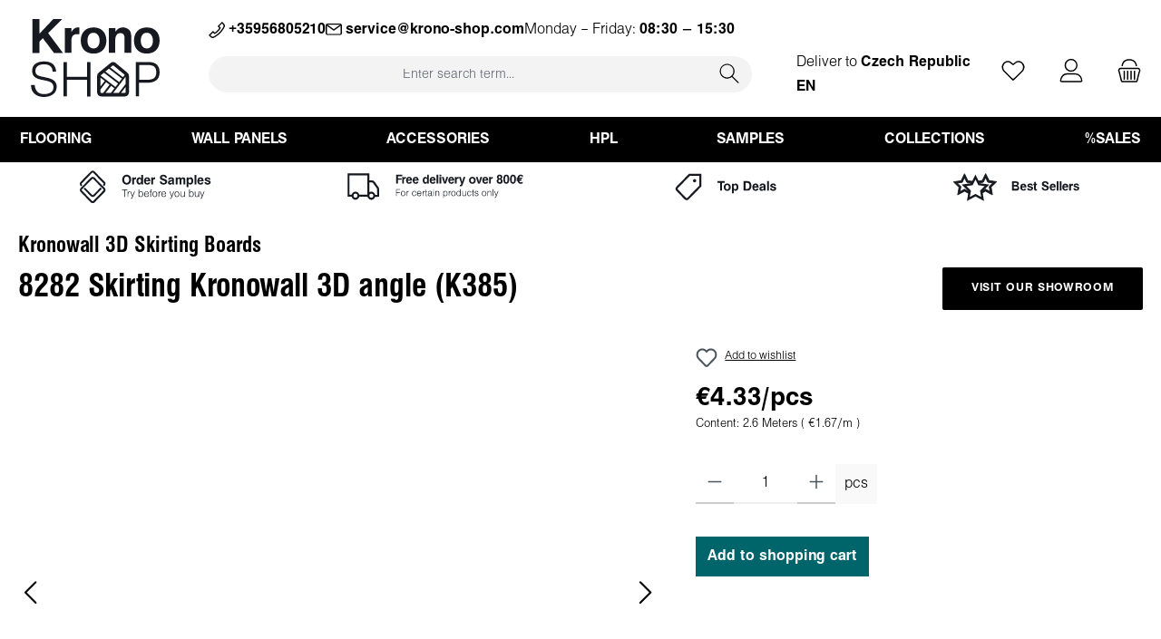

--- FILE ---
content_type: text/html; charset=UTF-8
request_url: https://krono-shop.com/cz/en/8282-angle-wp
body_size: 33754
content:
<!DOCTYPE html>
<html lang="en-GB"
      itemscope="itemscope"
      itemtype="https://schema.org/WebPage">


    
                            
    <head>
            		
                                    <meta charset="utf-8">
            
                            <meta name="viewport"
                      content="width=device-width, initial-scale=1, shrink-to-fit=no">
            
                                <meta name="author"
                      content="">
                <meta name="robots"
                      content="index,follow">
                <meta name="revisit-after"
                      content="15 days">
                <meta name="keywords"
                      content="">
                <meta name="description"
                      content="Our variable angle cover trims are perfect for covering the points where sloping loft ceilings, external and also internal corners start. Suitable for flexible angle solutions. Available in a wide range of wood finishes.
Decor K385. Length 2.6 m.">
            
    <link rel="alternate"
          type="application/rss+xml"
          title="Blog Feed"
          href="/cz/en/blog.rss" />

            

            
                        <meta property="og:type" content="product"/>
        
                    <meta property="og:site_name" content="KronoSHOP"/>
        
                    <meta property="og:url" content="https://krono-shop.com/cz/en/8282-angle-wp"/>
        
                                    <meta property="og:title" content="8282 Skirting Kronowall 3D angle (K385) | KS01_49129_BU"/>
                    
                                    <meta property="og:description" content="Our variable angle cover trims are perfect for covering the points where sloping loft ceilings, external and also internal corners start. Suitable for flexible angle solutions. Available in a wide range of wood finishes.
Decor K385. Length 2.6 m."/>
                    
                                    <meta property="og:image" content="https://krono-shop.com/media/ed/73/7c/1700827460/8282.jpg?ts=1747999469"/>
                    
                                    <meta property="product:brand" content="KRONOFLOORING  GmbH"/>
                    
                                                            
            <meta property="product:price:amount"
                  content="4.33"/>
            <meta property="product:price:currency"
                  content="EUR"/>
        
                    <meta property="product:product_link" content="https://krono-shop.com/cz/en/8282-angle-wp"/>
        
                    <meta name="twitter:card" content="summary"/>
        
                    <meta name="twitter:site" content="KronoSHOP"/>
        
                                    <meta property="twitter:title" content="8282 Skirting Kronowall 3D angle (K385) | KS01_49129_BU"/>
                    
                                    <meta property="twitter:description" content="Our variable angle cover trims are perfect for covering the points where sloping loft ceilings, external and also internal corners start. Suitable for flexible angle solutions. Available in a wide range of wood finishes.
Decor K385. Length 2.6 m."/>
                    
                                    <meta property="twitter:image" content="https://krono-shop.com/media/ed/73/7c/1700827460/8282.jpg?ts=1747999469"/>
                        


                                <meta itemprop="copyrightHolder"
                      content="KronoSHOP">
                <meta itemprop="copyrightYear"
                      content="">
                <meta itemprop="isFamilyFriendly"
                      content="true">
                <meta itemprop="image"
                      content="https://krono-shop.com/media/a7/78/1e/1712660954/kronoLogo.svg?ts=1712660954">
            
    
                                            <meta name="theme-color"
                      content="#ffffff">
                            
                                                

                
                    <script type="application/ld+json">
            [{"@context":"https:\/\/schema.org\/","@type":"Product","name":"8282 Skirting Kronowall 3D angle (K385)","description":"Our variable angle cover trims are perfect for covering the points where sloping loft ceilings, external and also internal corners start. Suitable for flexible angle solutions. Available in a wide range of wood finishes.\nDecor K385. Length 2.6 m.","sku":"KS01_49129_BU","mpn":"8572FALT2222","brand":{"@type":"Brand","name":"KRONOFLOORING  GmbH"},"image":["https:\/\/krono-shop.com\/media\/ed\/73\/7c\/1700827460\/8282.jpg?ts=1747999469","https:\/\/krono-shop.com\/media\/c2\/89\/40\/1700827422\/91741_schemex5gvd0zfi4w1l.jpg?ts=1749115139"],"offers":[{"@type":"Offer","availability":"https:\/\/schema.org\/LimitedAvailability","itemCondition":"https:\/\/schema.org\/NewCondition","priceCurrency":"EUR","priceValidUntil":"2026-01-20","url":"https:\/\/krono-shop.com\/cz\/en\/8282-angle-wp","price":4.33}]},{"@context":"https:\/\/schema.org","@type":"BreadcrumbList","itemListElement":[{"@type":"ListItem","position":1,"name":"Accessories ","item":"https:\/\/krono-shop.com\/cz\/en\/accessories"},{"@type":"ListItem","position":2,"name":"Kronowall Accessories","item":"https:\/\/krono-shop.com\/cz\/en\/Accessories\/Kronowall-Accessories\/"}]},{"@context":"https:\/\/schema.org","@type":"Organization"}]
        </script>
            


	




    
        

        
                    <link rel="icon" href="https://krono-shop.com/media/1a/16/87/1700827358/favicon.ico?ts=1700827358">
        
                                <link rel="apple-touch-icon"
                  href="https://krono-shop.com/media/04/3a/92/1705411900/icon.svg?ts=1705411900">
                    
        <link rel="canonical" href="https://krono-shop.com/cz/en/8282-angle-wp">
                    <title>8282 Skirting Kronowall 3D angle (K385) | KS01_49129_BU</title>
    
                   		                                                                <link rel="stylesheet"
                      href="https://krono-shop.com/theme/dc3ce6b96f61afb9a9ed0b0aed823ab4/css/all.css?1768299258">
                                    

	





        
        
    
            <!-- Custom css code -->
    <style>.custom-listing-category-desc p,
.custom-listing-category-desc span,
.custom-listing-category-desc div {
   font-family: "Helen" !important;
   font-size: 1rem !important;
   line-height: normal !important;
}</style>
    
           
            
                    
    <script>
        window.features = JSON.parse('\u007B\u0022V6_5_0_0\u0022\u003Atrue,\u0022v6.5.0.0\u0022\u003Atrue,\u0022V6_6_0_0\u0022\u003Atrue,\u0022v6.6.0.0\u0022\u003Atrue,\u0022V6_7_0_0\u0022\u003Atrue,\u0022v6.7.0.0\u0022\u003Atrue,\u0022V6_8_0_0\u0022\u003Afalse,\u0022v6.8.0.0\u0022\u003Afalse,\u0022DISABLE_VUE_COMPAT\u0022\u003Atrue,\u0022disable.vue.compat\u0022\u003Atrue,\u0022ACCESSIBILITY_TWEAKS\u0022\u003Atrue,\u0022accessibility.tweaks\u0022\u003Atrue,\u0022TELEMETRY_METRICS\u0022\u003Afalse,\u0022telemetry.metrics\u0022\u003Afalse,\u0022FLOW_EXECUTION_AFTER_BUSINESS_PROCESS\u0022\u003Afalse,\u0022flow.execution.after.business.process\u0022\u003Afalse,\u0022PERFORMANCE_TWEAKS\u0022\u003Afalse,\u0022performance.tweaks\u0022\u003Afalse,\u0022DEFERRED_CART_ERRORS\u0022\u003Afalse,\u0022deferred.cart.errors\u0022\u003Afalse\u007D');
    </script>
        
                                                                    
            <script>
                                    window.gtagActive = true;
                    window.gtagURL = 'https://www.googletagmanager.com/gtag/js?id=G-KSYGE4KHNH';
                    window.controllerName = 'product';
                    window.actionName = 'index';
                    window.trackOrders = '1';
                    window.gtagTrackingId = 'G-KSYGE4KHNH';
                    window.dataLayer = window.dataLayer || [];
                    window.gtagConfig = {
                        'anonymize_ip': '1',
                        'cookie_domain': 'none',
                        'cookie_prefix': '_swag_ga',
                    };

                    function gtag() { dataLayer.push(arguments); }
                            </script>
            
                        <script>
                (() => {
                    const analyticsStorageEnabled = document.cookie.split(';').some((item) => item.trim().includes('google-analytics-enabled=1'));
                    const adsEnabled = document.cookie.split(';').some((item) => item.trim().includes('google-ads-enabled=1'));

                    // Always set a default consent for consent mode v2
                    gtag('consent', 'default', {
                        'ad_user_data': adsEnabled ? 'granted' : 'denied',
                        'ad_storage': adsEnabled ? 'granted' : 'denied',
                        'ad_personalization': adsEnabled ? 'granted' : 'denied',
                        'analytics_storage': analyticsStorageEnabled ? 'granted' : 'denied'
                    });
                })();
            </script>
                    

    
                    


                        <script                     type="text/javascript">
                window.ga4CustomUrl = '';
            </script>
            
                                                                                        
    
                                                                                                <script                         type="text/javascript">
                    window.googleAnalyticsEnabled = false;
                    window.googleAdsEnabled = false;
                    window.ga4Enabled = false;
                    window.googleTagEnabled = false;

                    window.metaAdsEnabled = false;
                    window.microsoftAdsEnabled = false;
                    window.pinterestAdsEnabled = false;
                    window.tiktokAdsEnabled = false;
                    window.conversionConfiguration = "brutto";
                    window.taxConfiguration = "brutto";


                                        window.ga4CookieConfig = 'consentManager';
                    

                                        window.generateLeadValue = '1';
                                        window.ga4Currency = 'EUR';

                </script>
                                                            <script                             type="text/javascript">
                        window.ga4TagId = 'GTM-N673TKL';
                        window.dataLayer = window.dataLayer || [];
                        window.googleTagEnabled = true;
                        window.ga4Enabled = true;
                        window.ga4controllerName = 'product';
                        window.ga4controllerAction = 'index';
                        window.ga4activeNavigationId = '018c011458537138a334a053ca817ea3';
                        window.ga4activeNavigationName = '';
                        window.ga4affiliation = 'CZ/EN';
                        window.ga4salesChannelName = 'CZ/EN';
                        window.ga4salesChannelId = '018c0112c88e70a5b18315be1e5a2b76';
                        if (localStorage.getItem("ga4UserId")) window.ga4UserId = localStorage.getItem("ga4UserId");
                        if (localStorage.getItem("ga4CustomerLifetimeValue")) window.ga4CustomerLifetimeValue = localStorage.getItem("ga4CustomerLifetimeValue");
                        if (localStorage.getItem("ga4CustomerOrderCount")) window.ga4CustomerOrderCount = localStorage.getItem("ga4CustomerOrderCount");

                                                window.ga4upCoupon = false;
                                                                        window.ga4gpCoupon = false;
                                                                        window.customTagManager = false;
                                                                        window.ga4AdvancedConsentMode = true;
                                                                        window.ga4ActiveConsentMode = false;
                                                                        window.metaAdsEnabled = true;
                        
                        
                        
                                            </script>
                                                                                            <script                             type="text/javascript">
                        window.googleAnalyticsEnabled = true;
                                            window.taxConfiguration = 'brutto';
                                        </script>
                                    
                                    <script                         type="text/javascript">
                    window.googleAdsEnabled = true;
                                        window.conversionConfiguration = 'netto';
                                    </script>
                    
        
            <script                     type="text/javascript">
                            window.ga4Guest = false;
                        </script>

                            <script                         type="text/javascript">
                    window.ga4UserLoggedIn = false;
                    if (localStorage.getItem("loginSent")) localStorage.removeItem("loginSent");
                    if (localStorage.getItem("signUpSent")) localStorage.removeItem("signUpSent");
                </script>
            
            
                        
                
    
                        <script                     type="text/javascript">
                window.ga4Product = {};
            </script>
                
                    

                
                    
                    
                                                                
                                                                                        
                

                
                
                                                    
                                                    
                                    <script                             type="text/javascript">
                        window.ga4Product['018c011458537138a334a053ca817ea3'] = {
                            item_id: 'KS01_49129_BU',
                            item_name: '8282 Skirting Kronowall 3D angle (K385)',
                            item_variant: '',
                            item_brand: 'KRONOFLOORING  GmbH',
                            currency: 'EUR',
                            price: '8.98',
                            extra: {
                                minPurchase: '1',
                                shopware_id: '018c011458537138a334a053ca817ea3',
                                realPrice: '8.98',
                                item_startPrice: '4.33',
                                taxRate: '20',
                                parentId: ''
                            }
                        };
                                                    window.ga4Product['018c011458537138a334a053ca817ea3']['item_list_id'] = 'product';
                            window.ga4Product['018c011458537138a334a053ca817ea3']['item_list_name'] = 'product';
                                                                                                                                                                            window.ga4Product['018c011458537138a334a053ca817ea3']['item_category'] = 'EN';
                                                                                                                                                                window.ga4Product['018c011458537138a334a053ca817ea3']['item_category2'] = 'Accessories';
                                                                                                                                                                window.ga4Product['018c011458537138a334a053ca817ea3']['item_category3'] = 'Wall Panel Accessories';
                                                                                                                                        </script>
                            

                
                    
                    
                                                                
                                                                                        
                

                
                
                                                    
                                                    
                                    <script                             type="text/javascript">
                        window.ga4Product['018c011446d6716cbaf0585a3811df13'] = {
                            item_id: 'KS01_48345_BU',
                            item_name: 'K385 Ice Flow Wall Panel',
                            item_variant: '',
                            item_brand: 'KRONOFLOORING  GmbH',
                            currency: 'EUR',
                            price: '56.46',
                            extra: {
                                minPurchase: '1',
                                shopware_id: '018c011446d6716cbaf0585a3811df13',
                                realPrice: '56.46',
                                item_startPrice: '25.69',
                                taxRate: '20',
                                parentId: ''
                            }
                        };
                                                    window.ga4Product['018c011446d6716cbaf0585a3811df13']['item_list_id'] = 'product';
                            window.ga4Product['018c011446d6716cbaf0585a3811df13']['item_list_name'] = 'product';
                                                                                                                                                                            window.ga4Product['018c011446d6716cbaf0585a3811df13']['item_category'] = 'EN';
                                                                                                                                                                window.ga4Product['018c011446d6716cbaf0585a3811df13']['item_category2'] = 'All Products';
                                                                                                                                        </script>
                            

                
                    
                    
                                                                
                                                                                        
                

                
                
                                                    
                                                    
                                    <script                             type="text/javascript">
                        window.ga4Product['018c01131c2e71a0bf9f11de14f95c7e'] = {
                            item_id: 'KS01_46479_BU',
                            item_name: 'Profile claws Kronowall 3D (100 pcs/box for 5 m2)',
                            item_variant: '',
                            item_brand: 'KRONOFLOORING  GmbH',
                            currency: 'EUR',
                            price: '26.11',
                            extra: {
                                minPurchase: '1',
                                shopware_id: '018c01131c2e71a0bf9f11de14f95c7e',
                                realPrice: '26.11',
                                item_startPrice: '12.4',
                                taxRate: '20',
                                parentId: ''
                            }
                        };
                                                    window.ga4Product['018c01131c2e71a0bf9f11de14f95c7e']['item_list_id'] = 'product';
                            window.ga4Product['018c01131c2e71a0bf9f11de14f95c7e']['item_list_name'] = 'product';
                                                                                                                                                                            window.ga4Product['018c01131c2e71a0bf9f11de14f95c7e']['item_category'] = 'EN';
                                                                                                                                                                window.ga4Product['018c01131c2e71a0bf9f11de14f95c7e']['item_category2'] = 'Accessories';
                                                                                                                                                                window.ga4Product['018c01131c2e71a0bf9f11de14f95c7e']['item_category3'] = 'Wall Panel Accessories';
                                                                                                                                        </script>
                                        
    
            
                    
    

                            
            
                
        
                                <script>
                window.activeNavigationId = '018c0112b3497149a62da2499d67b2f5';
                window.activeRoute = 'frontend.detail.page';
                window.activeRouteParameters = '\u007B\u0022_httpCache\u0022\u003Atrue,\u0022productId\u0022\u003A\u0022018c011458537138a334a053ca817ea3\u0022\u007D';
                window.router = {
                    'frontend.cart.offcanvas': '/cz/en/checkout/offcanvas',
                    'frontend.cookie.offcanvas': '/cz/en/cookie/offcanvas',
                    'frontend.checkout.finish.page': '/cz/en/checkout/finish',
                    'frontend.checkout.info': '/cz/en/widgets/checkout/info',
                    'frontend.menu.offcanvas': '/cz/en/widgets/menu/offcanvas',
                    'frontend.cms.page': '/cz/en/widgets/cms',
                    'frontend.cms.navigation.page': '/cz/en/widgets/cms/navigation',
                    'frontend.country.country-data': '/cz/en/country/country-state-data',
                    'frontend.app-system.generate-token': '/cz/en/app-system/Placeholder/generate-token',
                    'frontend.gateway.context': '/cz/en/gateway/context',
                    'frontend.cookie.consent.offcanvas': '/cz/en/cookie/consent-offcanvas',
                    'frontend.account.login.page': '/cz/en/account/login',
                    };
                window.salesChannelId = '018c0112c88e70a5b18315be1e5a2b76';
            </script>
        
                                <script>
                
                window.breakpoints = JSON.parse('\u007B\u0022xs\u0022\u003A0,\u0022sm\u0022\u003A576,\u0022md\u0022\u003A768,\u0022lg\u0022\u003A992,\u0022xl\u0022\u003A1200,\u0022xxl\u0022\u003A1400\u007D');
            </script>
        
                                    <script>
                    window.customerLoggedInState = 0;

                    window.wishlistEnabled = 1;
                </script>
                    
                			<script src="https://krono-shop.com/theme/019aee66b32172d8ba6a0fb57246d307/assets/js/jquery-3.5.1.slim.min.js?1768299344"></script>
			
		        

                        
    <script>
        window.validationMessages = JSON.parse('\u007B\u0022required\u0022\u003A\u0022Input\u0020should\u0020not\u0020be\u0020empty.\u0022,\u0022email\u0022\u003A\u0022Invalid\u0020email\u0020address.\u0020Email\u0020addresses\u0020must\u0020use\u0020the\u0020format\u0020\\\u0022user\u0040example.com\\\u0022.\u0022,\u0022confirmation\u0022\u003A\u0022Confirmation\u0020field\u0020does\u0020not\u0020match.\u0022,\u0022minLength\u0022\u003A\u0022Input\u0020is\u0020too\u0020short.\u0022\u007D');
    </script>
        
                                                            <script>
                        window.themeJsPublicPath = 'https://krono-shop.com/theme/dc3ce6b96f61afb9a9ed0b0aed823ab4/js/';
                    </script>
                                            <script type="text/javascript" src="https://krono-shop.com/theme/dc3ce6b96f61afb9a9ed0b0aed823ab4/js/storefront/storefront.js?1768299258" defer></script>
                                            <script type="text/javascript" src="https://krono-shop.com/theme/dc3ce6b96f61afb9a9ed0b0aed823ab4/js/shipping-products/shipping-products.js?1768299258" defer></script>
                                            <script type="text/javascript" src="https://krono-shop.com/theme/dc3ce6b96f61afb9a9ed0b0aed823ab4/js/postcode-validator/postcode-validator.js?1768299258" defer></script>
                                            <script type="text/javascript" src="https://krono-shop.com/theme/dc3ce6b96f61afb9a9ed0b0aed823ab4/js/service-bar/service-bar.js?1768299258" defer></script>
                                            <script type="text/javascript" src="https://krono-shop.com/theme/dc3ce6b96f61afb9a9ed0b0aed823ab4/js/speedy/speedy.js?1768299258" defer></script>
                                            <script type="text/javascript" src="https://krono-shop.com/theme/dc3ce6b96f61afb9a9ed0b0aed823ab4/js/swag-pay-pal/swag-pay-pal.js?1768299258" defer></script>
                                            <script type="text/javascript" src="https://krono-shop.com/theme/dc3ce6b96f61afb9a9ed0b0aed823ab4/js/deals-update/deals-update.js?1768299258" defer></script>
                                            <script type="text/javascript" src="https://krono-shop.com/theme/dc3ce6b96f61afb9a9ed0b0aed823ab4/js/d-i-sco-g-a4/d-i-sco-g-a4.js?1768299258" defer></script>
                                            <script type="text/javascript" src="https://krono-shop.com/theme/dc3ce6b96f61afb9a9ed0b0aed823ab4/js/netzp-blog6/netzp-blog6.js?1768299258" defer></script>
                                            <script type="text/javascript" src="https://krono-shop.com/theme/dc3ce6b96f61afb9a9ed0b0aed823ab4/js/cbax-modul-analytics/cbax-modul-analytics.js?1768299258" defer></script>
                                            <script type="text/javascript" src="https://krono-shop.com/theme/dc3ce6b96f61afb9a9ed0b0aed823ab4/js/stripe-payments-app/stripe-payments-app.js?1768299258" defer></script>
                                            <script type="text/javascript" src="https://krono-shop.com/theme/dc3ce6b96f61afb9a9ed0b0aed823ab4/js/tcinn-theme-ware-clean/tcinn-theme-ware-clean.js?1768299258" defer></script>
                                            <script type="text/javascript" src="https://krono-shop.com/theme/dc3ce6b96f61afb9a9ed0b0aed823ab4/js/custom-krono-theme/custom-krono-theme.js?1768299258" defer></script>
                                                        

    
        </head>

    <body class="is-ctl-product is-act-index themeware twt-clean twt-header-type-1 twt-full-width-boxed twt-is-cms-product-detail">

            
                
    
    
            <div id="page-top" class="skip-to-content bg-primary-subtle text-primary-emphasis overflow-hidden" tabindex="-1">
            <div class="container skip-to-content-container d-flex justify-content-center visually-hidden-focusable">
                                                                                        <a href="#content-main" class="skip-to-content-link d-inline-flex text-decoration-underline m-1 p-2 fw-bold gap-2">
                                Skip to main content
                            </a>
                                            
                                                                        <a href="#header-main-search-input" class="skip-to-content-link d-inline-flex text-decoration-underline m-1 p-2 fw-bold gap-2 d-none d-sm-block">
                                Skip to search
                            </a>
                                            
                                                                        <a href="#main-navigation-menu" class="skip-to-content-link d-inline-flex text-decoration-underline m-1 p-2 fw-bold gap-2 d-none d-lg-block">
                                Skip to main navigation
                            </a>
                                                                        </div>
        </div>
        
    						                            
                <noscript class="noscript-main">
                

            </noscript>
        

                    		
		
		            
    
        <header class="header-main">
                            <div class="container">
                        			
	
    

<div id="delivery-location-container" class="drop-menu-closed">
	<div class="delivery-location-top-wrap">
		<h2 class="delivery-location-heading">Choose your delivery location</h2>
		<div title="Close" class="delivery-location-close">
			<span class="icon icon-x icon-sm">
                <svg xmlns="http://www.w3.org/2000/svg" xmlns:xlink="http://www.w3.org/1999/xlink" width="24" height="24" viewBox="0 0 24 24"><use xlink:href="#icons-default-x" fill="#758CA3" fill-rule="evenodd"></use>
				</svg>
        </span>
		</div>
	</div>
	<div id="delivery-location-inner-wrap">
		<div class="delivery-location-shop">
			<div class="delivery-location-country-wrap">
				<img id="int-s" src="/media/0e/d1/0b/1700827384/reglobe.png"/>
				<p class="delivery-location-country">
					International (Samples)
				</p>
			</div>

			<div id="btns" class="delivery-location-btn-wrap">
					<button data-country="INT" data-language="EN" onclick="goToShop(this)">EN</button>
			</div>
		</div>
					<div class="delivery-location-shop">
				<div class="delivery-location-country-wrap">
					<img id="int-s" src="/media/21/7c/85/1700827317/austria.jpg"/>
					<p class="delivery-location-country">
						Austria
					</p>
				</div>
				
				<div id="btns" class="delivery-location-btn-wrap">
											<button data-country=AT data-language=DE onclick="goToShop(this)">
							DE
						</button>
											<button data-country=AT data-language=EN onclick="goToShop(this)">
							EN
						</button>
									</div>
			</div>
					<div class="delivery-location-shop">
				<div class="delivery-location-country-wrap">
					<img id="int-s" src="/media/54/08/61/1700827316/belgium.jpg"/>
					<p class="delivery-location-country">
						Belgium
					</p>
				</div>
				
				<div id="btns" class="delivery-location-btn-wrap">
											<button data-country=BE data-language=EN onclick="goToShop(this)">
							EN
						</button>
									</div>
			</div>
					<div class="delivery-location-shop">
				<div class="delivery-location-country-wrap">
					<img id="int-s" src="/media/7d/63/e0/1700827313/bulgaria.jpg"/>
					<p class="delivery-location-country">
						Bulgaria
					</p>
				</div>
				
				<div id="btns" class="delivery-location-btn-wrap">
											<button data-country=BG data-language=BG onclick="goToShop(this)">
							BG
						</button>
											<button data-country=BG data-language=EN onclick="goToShop(this)">
							EN
						</button>
									</div>
			</div>
					<div class="delivery-location-shop">
				<div class="delivery-location-country-wrap">
					<img id="int-s" src="/media/17/7e/e5/1700827323/cyprus.jpg"/>
					<p class="delivery-location-country">
						Cyprus
					</p>
				</div>
				
				<div id="btns" class="delivery-location-btn-wrap">
											<button data-country=CY data-language=EN onclick="goToShop(this)">
							EN
						</button>
									</div>
			</div>
					<div class="delivery-location-shop">
				<div class="delivery-location-country-wrap">
					<img id="int-s" src="/media/b3/f4/08/1700827323/czech-republic.jpg"/>
					<p class="delivery-location-country">
						Czech Republic
					</p>
				</div>
				
				<div id="btns" class="delivery-location-btn-wrap">
											<button data-country=CZ data-language=EN onclick="goToShop(this)">
							EN
						</button>
									</div>
			</div>
					<div class="delivery-location-shop">
				<div class="delivery-location-country-wrap">
					<img id="int-s" src="/media/e2/73/60/1700827315/germany.jpg"/>
					<p class="delivery-location-country">
						Germany
					</p>
				</div>
				
				<div id="btns" class="delivery-location-btn-wrap">
											<button data-country=DE data-language=DE onclick="goToShop(this)">
							DE
						</button>
											<button data-country=DE data-language=EN onclick="goToShop(this)">
							EN
						</button>
									</div>
			</div>
					<div class="delivery-location-shop">
				<div class="delivery-location-country-wrap">
					<img id="int-s" src="/media/01/c1/1e/1700827323/denmark.jpg"/>
					<p class="delivery-location-country">
						Denmark
					</p>
				</div>
				
				<div id="btns" class="delivery-location-btn-wrap">
											<button data-country=DK data-language=EN onclick="goToShop(this)">
							EN
						</button>
									</div>
			</div>
					<div class="delivery-location-shop">
				<div class="delivery-location-country-wrap">
					<img id="int-s" src="/media/57/33/c3/1700827318/estonia.jpg"/>
					<p class="delivery-location-country">
						Estonia
					</p>
				</div>
				
				<div id="btns" class="delivery-location-btn-wrap">
											<button data-country=EE data-language=EN onclick="goToShop(this)">
							EN
						</button>
									</div>
			</div>
					<div class="delivery-location-shop">
				<div class="delivery-location-country-wrap">
					<img id="int-s" src="/media/bb/88/24/1700827330/spain.jpg"/>
					<p class="delivery-location-country">
						Spain
					</p>
				</div>
				
				<div id="btns" class="delivery-location-btn-wrap">
											<button data-country=ES data-language=EN onclick="goToShop(this)">
							EN
						</button>
									</div>
			</div>
					<div class="delivery-location-shop">
				<div class="delivery-location-country-wrap">
					<img id="int-s" src="/media/5d/c7/b9/1700827325/finland.jpg"/>
					<p class="delivery-location-country">
						Finland
					</p>
				</div>
				
				<div id="btns" class="delivery-location-btn-wrap">
											<button data-country=FI data-language=EN onclick="goToShop(this)">
							EN
						</button>
									</div>
			</div>
					<div class="delivery-location-shop">
				<div class="delivery-location-country-wrap">
					<img id="int-s" src="/media/36/40/6e/1700827317/france.jpg"/>
					<p class="delivery-location-country">
						France
					</p>
				</div>
				
				<div id="btns" class="delivery-location-btn-wrap">
											<button data-country=FR data-language=EN onclick="goToShop(this)">
							EN
						</button>
									</div>
			</div>
					<div class="delivery-location-shop">
				<div class="delivery-location-country-wrap">
					<img id="int-s" src="/media/3b/a1/bf/1700827341/greece.jpg"/>
					<p class="delivery-location-country">
						Greece
					</p>
				</div>
				
				<div id="btns" class="delivery-location-btn-wrap">
											<button data-country=GR data-language=EL onclick="goToShop(this)">
							EL
						</button>
											<button data-country=GR data-language=EN onclick="goToShop(this)">
							EN
						</button>
									</div>
			</div>
					<div class="delivery-location-shop">
				<div class="delivery-location-country-wrap">
					<img id="int-s" src="/media/3c/1d/a1/1700827331/croatia.jpg"/>
					<p class="delivery-location-country">
						Croatia
					</p>
				</div>
				
				<div id="btns" class="delivery-location-btn-wrap">
											<button data-country=HR data-language=EN onclick="goToShop(this)">
							EN
						</button>
									</div>
			</div>
					<div class="delivery-location-shop">
				<div class="delivery-location-country-wrap">
					<img id="int-s" src="/media/6f/df/10/1700827314/hungary.jpg"/>
					<p class="delivery-location-country">
						Hungary
					</p>
				</div>
				
				<div id="btns" class="delivery-location-btn-wrap">
											<button data-country=HU data-language=EN onclick="goToShop(this)">
							EN
						</button>
									</div>
			</div>
					<div class="delivery-location-shop">
				<div class="delivery-location-country-wrap">
					<img id="int-s" src="/media/b1/09/8a/1700827317/ireland.jpg"/>
					<p class="delivery-location-country">
						Ireland
					</p>
				</div>
				
				<div id="btns" class="delivery-location-btn-wrap">
											<button data-country=IE data-language=EN onclick="goToShop(this)">
							EN
						</button>
									</div>
			</div>
					<div class="delivery-location-shop">
				<div class="delivery-location-country-wrap">
					<img id="int-s" src="/media/80/5a/b1/1700827315/italy.jpg"/>
					<p class="delivery-location-country">
						Italy
					</p>
				</div>
				
				<div id="btns" class="delivery-location-btn-wrap">
											<button data-country=IT data-language=EN onclick="goToShop(this)">
							EN
						</button>
									</div>
			</div>
					<div class="delivery-location-shop">
				<div class="delivery-location-country-wrap">
					<img id="int-s" src="/media/2e/f5/08/1700827314/lithuania.jpg"/>
					<p class="delivery-location-country">
						Lithuania
					</p>
				</div>
				
				<div id="btns" class="delivery-location-btn-wrap">
											<button data-country=LT data-language=EN onclick="goToShop(this)">
							EN
						</button>
									</div>
			</div>
					<div class="delivery-location-shop">
				<div class="delivery-location-country-wrap">
					<img id="int-s" src="/media/4c/77/a0/1700827316/luxembourg.jpg"/>
					<p class="delivery-location-country">
						Luxembourg
					</p>
				</div>
				
				<div id="btns" class="delivery-location-btn-wrap">
											<button data-country=LU data-language=EN onclick="goToShop(this)">
							EN
						</button>
									</div>
			</div>
					<div class="delivery-location-shop">
				<div class="delivery-location-country-wrap">
					<img id="int-s" src="/media/6e/57/54/1700827317/latvia.jpg"/>
					<p class="delivery-location-country">
						Latvia
					</p>
				</div>
				
				<div id="btns" class="delivery-location-btn-wrap">
											<button data-country=LV data-language=EN onclick="goToShop(this)">
							EN
						</button>
									</div>
			</div>
					<div class="delivery-location-shop">
				<div class="delivery-location-country-wrap">
					<img id="int-s" src="/media/9e/5b/39/1700827315/malta.jpg"/>
					<p class="delivery-location-country">
						Malta
					</p>
				</div>
				
				<div id="btns" class="delivery-location-btn-wrap">
											<button data-country=MT data-language=EN onclick="goToShop(this)">
							EN
						</button>
									</div>
			</div>
					<div class="delivery-location-shop">
				<div class="delivery-location-country-wrap">
					<img id="int-s" src="/media/b7/05/1a/1700827319/netherlands.jpg"/>
					<p class="delivery-location-country">
						Netherlands
					</p>
				</div>
				
				<div id="btns" class="delivery-location-btn-wrap">
											<button data-country=NL data-language=EN onclick="goToShop(this)">
							EN
						</button>
									</div>
			</div>
					<div class="delivery-location-shop">
				<div class="delivery-location-country-wrap">
					<img id="int-s" src="/media/33/ed/03/1700827314/poland.jpg"/>
					<p class="delivery-location-country">
						Poland
					</p>
				</div>
				
				<div id="btns" class="delivery-location-btn-wrap">
											<button data-country=PL data-language=EN onclick="goToShop(this)">
							EN
						</button>
									</div>
			</div>
					<div class="delivery-location-shop">
				<div class="delivery-location-country-wrap">
					<img id="int-s" src="/media/ce/46/b7/1700827326/portugal.jpg"/>
					<p class="delivery-location-country">
						Portugal
					</p>
				</div>
				
				<div id="btns" class="delivery-location-btn-wrap">
											<button data-country=PT data-language=EN onclick="goToShop(this)">
							EN
						</button>
									</div>
			</div>
					<div class="delivery-location-shop">
				<div class="delivery-location-country-wrap">
					<img id="int-s" src="/media/f4/fd/5a/1700827316/romania.jpg"/>
					<p class="delivery-location-country">
						Romania
					</p>
				</div>
				
				<div id="btns" class="delivery-location-btn-wrap">
											<button data-country=RO data-language=EN onclick="goToShop(this)">
							EN
						</button>
											<button data-country=RO data-language=RO onclick="goToShop(this)">
							RO
						</button>
									</div>
			</div>
					<div class="delivery-location-shop">
				<div class="delivery-location-country-wrap">
					<img id="int-s" src="/media/a0/3c/53/1700827326/sweden.jpg"/>
					<p class="delivery-location-country">
						Sweden
					</p>
				</div>
				
				<div id="btns" class="delivery-location-btn-wrap">
											<button data-country=SE data-language=EN onclick="goToShop(this)">
							EN
						</button>
									</div>
			</div>
					<div class="delivery-location-shop">
				<div class="delivery-location-country-wrap">
					<img id="int-s" src="/media/ee/fa/2f/1700827322/slovenia.jpg"/>
					<p class="delivery-location-country">
						Slovenia
					</p>
				</div>
				
				<div id="btns" class="delivery-location-btn-wrap">
											<button data-country=SI data-language=EN onclick="goToShop(this)">
							EN
						</button>
									</div>
			</div>
					<div class="delivery-location-shop">
				<div class="delivery-location-country-wrap">
					<img id="int-s" src="/media/ae/69/ab/1700827329/slovakia.jpg"/>
					<p class="delivery-location-country">
						Slovakia
					</p>
				</div>
				
				<div id="btns" class="delivery-location-btn-wrap">
											<button data-country=SK data-language=EN onclick="goToShop(this)">
							EN
						</button>
									</div>
			</div>
			</div>
	   
</div>

<script>
	const deliveryLocationClose = document.querySelector(".delivery-location-close");

	deliveryLocationClose.addEventListener("click", () => {
		const doropdown = document.getElementById("delivery-location-container");
		doropdown.classList.remove("drop-menu-active");
		doropdown.classList.add("drop-menu-closed");
		const offcanvas = document.querySelector(".offcanvas");
        const backdrop = document.querySelector(".offcanvas-backdrop");
		const headerActions = document.querySelector(".header-actions-col");
		if (offcanvas && backdrop) {
			offcanvas.style.zIndex = "1045";
			backdrop.style.zIndex = "1040";			

			setTimeout(() => {
				headerActions.style.opacity = "1";
			}, 1000);
			
		}
		
		setTimeout(() => {
		doropdown.style.top = "-200%";
		doropdown.style.display = "none";
		}, 500);
		
	});

	const goToShop = (a) => {
		const locale = `/${
		a.dataset.country.toLowerCase()
		}/${
		a.dataset.language.toLowerCase()
		}`;
		const currentUrl = window.location.pathname;
		const targetUrl = `${window.location.origin}${locale}`;
		// const targetUrl = `${
		// window.location.origin
		// }${locale}/${
		// currentUrl.slice(7) || ""
		// }`;
		window.location.replace(targetUrl);
	};

	</script>


 <script src=https://krono-shop.com/js/Splide/splide-extension-auto-scroll.min.js?1704793279></script>
 <script src=https://krono-shop.com/js/Splide/splide.min.js?1704793279></script>
 <link rel="stylesheet" href=https://krono-shop.com/css/Splide/splide.min.css?1704794122>

						        <div class="row align-items-center header-row">
                            <div class="col-12 col-lg-auto header-logo-col pb-sm-2 my-3 m-lg-0">
                        <div class="header-logo-main text-center">
                    <a class="header-logo-main-link"
               href="/cz/en/"
               title="Go to homepage">
                				                    <picture class="header-logo-picture d-block m-auto">
                                                                                    <source srcset="https://krono-shop.com/media/98/e5/1b/1705411804/kronoshop-horizontal.svg?ts=1705411804"
                                        media="(min-width: 768px) and (max-width: 991px)">
                                                    
                                                                                    <source srcset="https://krono-shop.com/media/98/e5/1b/1705411804/kronoshop-horizontal.svg?ts=1705411804"
                                        media="(max-width: 767px)">
                                                    
                                                                                    <img src="https://krono-shop.com/media/a7/78/1e/1712660954/kronoLogo.svg?ts=1712660954"
                                     alt="Go to homepage"
                                     class="img-fluid header-logo-main-img">
                                                                        </picture>
                
	
					
		            </a>
            </div>
                </div>
            
            					                <div class="col-12 order-2 col-sm order-sm-1 header-search-col">
                    <div class="row">
                        <div class="col-sm-auto d-none d-sm-block d-lg-none">
                                                            <div class="nav-main-toggle">
                                                                            <button
                                            class="btn nav-main-toggle-btn header-actions-btn"
                                            type="button"
                                            data-off-canvas-menu="true"
                                            aria-label="Menu"
                                        >
                                            				    
        
        
        
                        


    











    <span class="icon icon-themeware icon-stack icon-solid" aria-hidden="true"><?xml version="1.0" encoding="utf-8"?><svg  xmlns="http://www.w3.org/2000/svg" viewBox="0 0 24 24"><path d="M2,5.13H22a.63.63,0,0,0,.63-.63A.62.62,0,0,0,22,3.88H2a.62.62,0,0,0-.62.62A.63.63,0,0,0,2,5.13Z"/><path d="M22,11.29H2a.63.63,0,0,0,0,1.25H22a.63.63,0,1,0,0-1.25Z"/><path d="M22,18.88H2a.62.62,0,0,0-.62.62.63.63,0,0,0,.62.63H22a.63.63,0,0,0,.63-.63A.63.63,0,0,0,22,18.88Z"/></svg></span>







    	
		<span class="header-nav-main-toggle-label">
		Navigation
	</span>
                                        </button>
                                                                    </div>
                                                    </div>
                        <div class="col">
                            

        
    <div class="ckt-contact-info">
        <a href="tel:+35956805210" class="contact-info-item contact-info-phone">
            <img class="contact-info-phone-icon" src="/media/16/25/14/1700827273/phone.svg" alt="Phone"/>
            <strong>+35956805210</strong>
        </a>

        <a href="/cz/en/contacts" class="contact-info-item contact-info-email">
            <img class="contact-info-email-icon" src="/media/2e/80/f3/1700827271/envelop.svg" alt="Email"/>
            <strong>service@krono-shop.com</strong>
        </a>

        <span class="contact-info-item contact-info-working-time-wrapper">
			<span class="contact-info-workdays">Monday – Friday:</span>
			<span class="contact-info-worktime"><strong>08:30 – 15:30</strong></span>
		</span>
    </div>


    <div class="ckt-search-wrapper">
            <div class="collapse"
         id="searchCollapse">
        <div class="header-search my-2 m-sm-auto">
                            <form action="/cz/en/search"
                      method="get"
                      data-search-widget="true"
                      data-search-widget-options="{&quot;searchWidgetMinChars&quot;:2}"
                      data-url="/cz/en/suggest?search="
                      class="header-search-form js-search-form">
                    		                        <div class="input-group">
                                                            <input
                                    type="search"
                                    id="header-main-search-input"
                                    name="search"
                                    class="form-control header-search-input"
                                    autocomplete="off"
                                    autocapitalize="off"
                                    placeholder="Enter search term..."
                                    aria-label="Enter search term..."
                                    role="combobox"
                                    aria-autocomplete="list"
                                    aria-controls="search-suggest-listbox"
                                    aria-expanded="false"
                                    aria-describedby="search-suggest-result-info"
                                    value="">
                            
                            	<button type="submit"
			class="btn header-search-btn"
			aria-label="Search"
	>
		<span class="header-search-icon">
													    
        
        
        
                        


    











    <span class="icon icon-themeware icon-search icon-solid" aria-hidden="true"><?xml version="1.0" encoding="utf-8"?><svg  xmlns="http://www.w3.org/2000/svg" viewBox="0 0 24 24"><path d="M22.44,21.7,15.75,15a8.11,8.11,0,1,0-.9.87l6.71,6.71a.63.63,0,0,0,.88-.89ZM2.63,9.49a7,7,0,1,1,7,7A7,7,0,0,1,2.63,9.49Z"/></svg></span>







    					</span>
	</button>

                                                            <button class="btn header-close-btn js-search-close-btn d-none"
                                        type="button"
                                        aria-label="Close the dropdown search">
                                    <span class="header-close-icon">
                                            
        
        
        
                                    
                <span class="icon icon-x" aria-hidden="true">
                                        <svg xmlns="http://www.w3.org/2000/svg" xmlns:xlink="http://www.w3.org/1999/xlink" width="24" height="24" viewBox="0 0 24 24"><defs><path d="m10.5858 12-7.293-7.2929c-.3904-.3905-.3904-1.0237 0-1.4142.3906-.3905 1.0238-.3905 1.4143 0L12 10.5858l7.2929-7.293c.3905-.3904 1.0237-.3904 1.4142 0 .3905.3906.3905 1.0238 0 1.4143L13.4142 12l7.293 7.2929c.3904.3905.3904 1.0237 0 1.4142-.3906.3905-1.0238.3905-1.4143 0L12 13.4142l-7.2929 7.293c-.3905.3904-1.0237.3904-1.4142 0-.3905-.3906-.3905-1.0238 0-1.4143L10.5858 12z" id="icons-default-x" /></defs><use xlink:href="#icons-default-x" fill="#758CA3" fill-rule="evenodd" /></svg>
                    </span>

                                        </span>
                                </button>
                                                    </div>
                    

					                </form>
                    </div>
    </div>

      
        <div class="lang-switcher-wrapper">
            <div class="deliver-to deliver-to-desktop">
                                    <span class="delivery-location-info">Deliver to
						<strong>Czech Republic</strong>
					</span>
                            </div>
            <div class="language-sw">
                     
                        
                                                        <span 
                    data-url="https://krono-shop.com/cz/en"
                    class="language active-language"
                    data-listener-added="true"
                    onclick="window.location.href='https://krono-shop.com/cz/en';">
                    EN
                    </span>
                            </div>
        </div>

    </div>
                        </div>
                    </div>
                </div>
            

	
                            <div class="col-12 order-1 col-sm-auto order-sm-2 header-actions-col">
                    <div class="row g-0">
                        		
	
				
	
			
																				
								
				
				
					
			
			<div class="col d-sm-none">
		<div class="menu-button">

							<button
                    class="btn nav-main-toggle-btn header-actions-btn"
					type="button"
					data-off-canvas-menu="true"
					aria-label="Menu"
					title="Navigation"
				>
																														    
        
        
        
                        


    











    <span class="icon icon-themeware icon-stack icon-solid" aria-hidden="true"><?xml version="1.0" encoding="utf-8"?><svg  xmlns="http://www.w3.org/2000/svg" viewBox="0 0 24 24"><path d="M2,5.13H22a.63.63,0,0,0,.63-.63A.62.62,0,0,0,22,3.88H2a.62.62,0,0,0-.62.62A.63.63,0,0,0,2,5.13Z"/><path d="M22,11.29H2a.63.63,0,0,0,0,1.25H22a.63.63,0,1,0,0-1.25Z"/><path d="M22,18.88H2a.62.62,0,0,0-.62.62.63.63,0,0,0,.62.63H22a.63.63,0,0,0,.63-.63A.63.63,0,0,0,22,18.88Z"/></svg></span>







    											
										<span class="header-nav-main-toggle-label">
						Navigation
					</span>
				</button>
			
		</div>
	</div>

                        		
		
					
		
		
	<div class="d-sm-none col-auto twt-search-col">
		  <div class="search-toggle">
				<button class="btn header-actions-btn search-toggle-btn js-search-toggle-btn collapsed"
						type="button"
						data-bs-toggle="collapse"
						data-bs-target="#searchCollapse"
						aria-expanded="false"
						aria-controls="searchCollapse"
						aria-label="Search"
				>
										<span class="header-search-toggle-icon">
													    
        
        
        
                        


    











    <span class="icon icon-themeware icon-search icon-solid" aria-hidden="true"><?xml version="1.0" encoding="utf-8"?><svg  xmlns="http://www.w3.org/2000/svg" viewBox="0 0 24 24"><path d="M22.44,21.7,15.75,15a8.11,8.11,0,1,0-.9.87l6.71,6.71a.63.63,0,0,0,.88-.89ZM2.63,9.49a7,7,0,1,1,7,7A7,7,0,0,1,2.63,9.49Z"/></svg></span>







    						
													    
        
        
        
                        


    











    <span class="icon icon-themeware icon-x icon-solid" aria-hidden="true"><?xml version="1.0" encoding="utf-8"?><svg  xmlns="http://www.w3.org/2000/svg" viewBox="0 0 24 24"><path d="M12.88,12l9.56-9.56a.62.62,0,1,0-.88-.88L12,11.12,2.44,1.56a.62.62,0,0,0-.88.88L11.12,12,1.56,21.56a.61.61,0,0,0,0,.88.63.63,0,0,0,.44.19.63.63,0,0,0,.44-.19L12,12.88l9.56,9.56a.6.6,0,0,0,.88,0,.61.61,0,0,0,0-.88Z"/></svg></span>







    											</span>

										<span class="header-search-toggle-name">
						Search
					</span>
				</button>
		  </div>
	 </div>

                                                    						                                <div class="col-auto">
                                    <div class="header-wishlist">
                                        <a class="btn header-wishlist-btn header-actions-btn"
                                           href="/cz/en/wishlist"
                                           title="Wishlist"
                                           aria-labelledby="wishlist-basket-live-area"
                                        >
                                            			
							<span class="header-wishlist-icon">
									    
        
        
        
                        


    











    <span class="icon icon-themeware icon-heart icon-solid" aria-hidden="true"><?xml version="1.0" encoding="utf-8"?><svg  xmlns="http://www.w3.org/2000/svg" viewBox="0 0 24 24"><path d="M21.21,4.7a5.45,5.45,0,0,0-4.92-1.93,4.88,4.88,0,0,0-2.12,1L12,5.41,9.66,3.6a3.74,3.74,0,0,0-1-.56c-.95-.37-3.42-.94-5.93,1.7a6.18,6.18,0,0,0-1,6A5.9,5.9,0,0,0,3.15,13l8.41,8.28a.78.78,0,0,0,.15.1s0,0,0,0a.6.6,0,0,0,.48,0s0,0,0,0a.78.78,0,0,0,.15-.1L20.85,13a5.9,5.9,0,0,0,1.43-2.25A6.19,6.19,0,0,0,21.21,4.7Zm-.12,5.61A4.55,4.55,0,0,1,20,12.06l-8,7.85L4,12.06a4.55,4.55,0,0,1-1.12-1.75,4.93,4.93,0,0,1,.78-4.75c1.89-2,3.66-1.7,4.54-1.36a3.13,3.13,0,0,1,.67.39l2.72,2.1,0,0a.39.39,0,0,0,.11.06l.11,0h.24l.11,0a.39.39,0,0,0,.11-.06l0,0,2.55-2A3.53,3.53,0,0,1,16.49,4a4.21,4.21,0,0,1,3.78,1.5A5,5,0,0,1,21.09,10.31Z"/></svg></span>







    							</span>
		
							<span class="header-wishlist-name">
				Wishlist
			</span>
		
		
		
		<span class="badge bg-primary header-wishlist-badge"
			  id="wishlist-basket"
			  data-wishlist-storage="true"
			  data-wishlist-storage-options="{&quot;listPath&quot;:&quot;\/cz\/en\/wishlist\/list&quot;,&quot;mergePath&quot;:&quot;\/cz\/en\/wishlist\/merge&quot;,&quot;pageletPath&quot;:&quot;\/cz\/en\/wishlist\/merge\/pagelet&quot;}"
			  data-wishlist-widget="true"
			  data-wishlist-widget-options="{&quot;showCounter&quot;:true}"
			  aria-labelledby="wishlist-basket-live-area"
		></span>

		<span class="visually-hidden"
			  id="wishlist-basket-live-area"
			  data-wishlist-live-area-text="You have %counter% wishlist items"
			  aria-live="polite"
		></span>

	                                        </a>
                                    </div>
                                </div>
                            

	                        
                        						                            <div class="col-auto">
                                <div class="account-menu">
                                        <div class="dropdown">
        							<button class="btn account-menu-btn header-actions-btn"
				type="button"
				id="accountWidget"
				data-account-menu="true"
				data-bs-toggle="dropdown"
				aria-haspopup="true"
				aria-expanded="false"
				aria-label="My account"
				title="My account"
		>
						<span class="header-account-icon">
													    
        
        
        
                        


    











    <span class="icon icon-themeware icon-avatar icon-solid" aria-hidden="true"><?xml version="1.0" encoding="utf-8"?><svg  xmlns="http://www.w3.org/2000/svg" viewBox="0 0 24 24"><path d="M11.83,13A6.13,6.13,0,1,0,5.71,6.9,6.13,6.13,0,0,0,11.83,13Zm0-11A4.88,4.88,0,1,1,7,6.9,4.89,4.89,0,0,1,11.83,2Z"/><path d="M22.61,21.1A9.66,9.66,0,0,0,21.05,17a6.36,6.36,0,0,0-5.14-2.56H8.13A6.32,6.32,0,0,0,3,17,9.66,9.66,0,0,0,1.39,21.1,1.54,1.54,0,0,0,2.9,22.88H21.1a1.54,1.54,0,0,0,1.51-1.78Zm-1.3.43a.29.29,0,0,1-.21.1H2.9a.29.29,0,0,1-.21-.1.3.3,0,0,1-.06-.24A8.35,8.35,0,0,1,4,17.75,5.06,5.06,0,0,1,8,15.7h8a5.07,5.07,0,0,1,4.1,2.05,8.35,8.35,0,0,1,1.32,3.54A.3.3,0,0,1,21.31,21.53Z"/></svg></span>







    							</span>

									<span class="header-account-name">
				My account
			</span>

								</button>

	
                    <div class="dropdown-menu dropdown-menu-end account-menu-dropdown js-account-menu-dropdown"
                 aria-labelledby="accountWidget">
                

        
            <div class="offcanvas-header">
                            <button class="btn btn-secondary offcanvas-close js-offcanvas-close">
                                                
        
        
        
                                    
                <span class="icon icon-x icon-sm" aria-hidden="true">
                                        <svg xmlns="http://www.w3.org/2000/svg" xmlns:xlink="http://www.w3.org/1999/xlink" width="24" height="24" viewBox="0 0 24 24"><use xlink:href="#icons-default-x" fill="#758CA3" fill-rule="evenodd" /></svg>
                    </span>

                        
                                            Close menu
                                    </button>
                    </div>
    
            <div class="offcanvas-body">
                <div class="account-menu">
                                    <div class="dropdown-header account-menu-header">
                    Your account
                </div>
                    
                                    <div class="account-menu-login">
                                            <a href="/cz/en/account/login"
                           title="Log in"
                           class="btn btn-primary account-menu-login-button">
                            Log in
                        </a>
                    
                                            <div class="account-menu-register">
                            or
                            <a href="/cz/en/account/login"
                               title="Sign up">
                                sign up
                            </a>
                        </div>
                                    </div>
                    
                    <div class="account-menu-links">
                    <div class="header-account-menu">
        <div class="card account-menu-inner">
                                        
                                                <nav class="list-group list-group-flush account-aside-list-group">
                                                                                    <a href="/cz/en/account"
                                   title="Overview"
                                   class="list-group-item list-group-item-action account-aside-item"
                                   >
                                    Overview
                                </a>
                            
                                                            <a href="/cz/en/account/profile"
                                   title="Your profile"
                                   class="list-group-item list-group-item-action account-aside-item"
                                   >
                                    Your profile
                                </a>
                            
                                                                                                                            <a href="/cz/en/account/address"
                                   title="Addresses"
                                   class="list-group-item list-group-item-action account-aside-item"
                                   >
                                    Addresses
                                </a>
                            
                                                            <a href="/cz/en/account/order"
                                   title="Orders"
                                   class="list-group-item list-group-item-action account-aside-item"
                                   >
                                    Orders
                                </a>
                                                                        </nav>
                            
                                                </div>
    </div>
            </div>
            </div>
        </div>
                </div>
            </div>
                                </div>
                            </div>
                        

	
                        						                            <div class="col-auto">
                                <div
                                    class="header-cart"
                                    data-off-canvas-cart="true"
                                >
                                    <a
                                        class="btn header-cart-btn header-actions-btn"
                                        href="/cz/en/checkout/cart"
                                        data-cart-widget="true"
                                        title="Shopping cart"
                                        aria-labelledby="cart-widget-aria-label"
                                        aria-haspopup="true"
                                    >
                                        					<span class="header-cart-icon">
															    
        
        
        
                        


    











    <span class="icon icon-themeware icon-basket icon-solid" aria-hidden="true"><?xml version="1.0" encoding="utf-8"?><svg  xmlns="http://www.w3.org/2000/svg" viewBox="0 0 24 24"><path d="M7.21,11.93a.63.63,0,0,0-.63.62V20a.63.63,0,1,0,1.25,0V12.55A.62.62,0,0,0,7.21,11.93Z"/><path d="M10.46,11.93a.63.63,0,0,0-.63.62V20a.63.63,0,1,0,1.25,0V12.55A.62.62,0,0,0,10.46,11.93Z"/><path d="M13.71,11.93a.62.62,0,0,0-.62.62V20a.63.63,0,1,0,1.25,0V12.55A.63.63,0,0,0,13.71,11.93Z"/><path d="M17,11.93a.63.63,0,0,0-.63.62V20a.63.63,0,1,0,1.25,0V12.55A.62.62,0,0,0,17,11.93Z"/><path d="M22.45,11.26,21.82,10a1.51,1.51,0,0,0-1.35-.82H3.53A1.51,1.51,0,0,0,2.18,10l-.63,1.22a1.52,1.52,0,0,0,0,1.39l.43.83L4,21.8A1.52,1.52,0,0,0,5.5,23h13A1.52,1.52,0,0,0,20,21.8L22,13.48l.43-.83A1.52,1.52,0,0,0,22.45,11.26Zm-1.1.82-.47.9a.5.5,0,0,0-.05.13l-2.07,8.4a.26.26,0,0,1-.26.2H5.5a.27.27,0,0,1-.26-.2l-2.07-8.4a.5.5,0,0,0,0-.13l-.47-.9a.28.28,0,0,1,0-.25l.63-1.22a.26.26,0,0,1,.24-.14H20.47a.26.26,0,0,1,.24.14l.63,1.22A.28.28,0,0,1,21.35,12.08Z"/><path d="M5.3,7.81h.08A.63.63,0,0,0,6,7.27c.18-1.5,1.14-5,6-5s5.88,3.48,6.05,5a.62.62,0,1,0,1.24-.13C19.13,5.7,18.15,1,12,1S4.93,5.69,4.76,7.12A.62.62,0,0,0,5.3,7.81Z"/></svg></span>







    				
					</span>

				<span class="header-cart-name">
			Shopping cart
		</span>

		
				<span class="header-cart-total">
			€0.00
		</span>

	                                    </a>
                                </div>
                            </div>
                        

	                    </div>
                </div>
                    </div>
    

	

                </div>
                    </header>
    
      
        
			
					
														<div class="nav-main">
											<div class="container">

																															<div id="sticky-logo" class="d-none">
										<a href="/cz/en/"
										class="sticky-logo-main-link"
										title="Go to homepage"
																				>
											<picture>

																																					<img src="https://krono-shop.com/media/98/e5/1b/1705411804/kronoshop-horizontal.svg?ts=1705411804" alt="Go to homepage">
												
																																																	
											</picture>
										</a>
									</div>
															
														
																						<span id="js-sticky-cart-position" class="d-none"></span>
							
																				</div>

												                    <div class="container">
        
                    <nav class="navbar navbar-expand-lg main-navigation-menu"
                 id="main-navigation-menu"
                 itemscope="itemscope"
                 itemtype="https://schema.org/SiteNavigationElement"
                 data-navbar="true"
                 data-navbar-options="{&quot;pathIdList&quot;:[]}"
                 aria-label="Main navigation">
                <div class="collapse navbar-collapse" id="main_nav">
                    <ul class="navbar-nav main-navigation-menu-list flex-wrap">
                        
                        							
		
	
                        
                                                                                                                                                            
                                                        
                                        
        
                            
            <li class="nav-item nav-item-018f62a93b0a73839e8c16f9535b6c24 dropdown position-static">
                <a class="nav-link main-navigation-link root nav-item-018f62a93b0a73839e8c16f9535b6c24-link dropdown-toggle"
                                      href="https://krono-shop.com/cz/en/flooring"
                   data-bs-toggle="dropdown"                                                         itemprop="url"
                   title="Flooring"
                >
                    <span itemprop="name" class="main-navigation-link-text">Flooring</span>

                                        
                                                                                            
        
        
        
                
                <span class="icon icon-arrow-medium-down icon-xs" aria-hidden="true">
                                        <svg xmlns="http://www.w3.org/2000/svg" xmlns:xlink="http://www.w3.org/1999/xlink" width="16" height="16" viewBox="0 0 16 16"><defs><path id="icons-solid-arrow-medium-down" d="M4.7071 6.2929c-.3905-.3905-1.0237-.3905-1.4142 0-.3905.3905-.3905 1.0237 0 1.4142l4 4c.3905.3905 1.0237.3905 1.4142 0l4-4c.3905-.3905.3905-1.0237 0-1.4142-.3905-.3905-1.0237-.3905-1.4142 0L8 9.5858l-3.2929-3.293z" /></defs><use xlink:href="#icons-solid-arrow-medium-down" fill="#758CA3" fill-rule="evenodd" /></svg>
                    </span>

                                        </a>

                                            </li>

        
                                                                                                                                                                
                                                        
                                        
        
                            
            <li class="nav-item nav-item-0195dd2693f37239b2b30b501f534a70 dropdown position-static">
                <a class="nav-link main-navigation-link root nav-item-0195dd2693f37239b2b30b501f534a70-link dropdown-toggle"
                                      href="https://krono-shop.com/cz/en/Wall-Panels/"
                   data-bs-toggle="dropdown"                                                         itemprop="url"
                   title="Wall Panels "
                >
                    <span itemprop="name" class="main-navigation-link-text">Wall Panels </span>

                                        
                                                                                            
        
        
        
                
                <span class="icon icon-arrow-medium-down icon-xs" aria-hidden="true">
                                        <svg xmlns="http://www.w3.org/2000/svg" xmlns:xlink="http://www.w3.org/1999/xlink" width="16" height="16" viewBox="0 0 16 16"><use xlink:href="#icons-solid-arrow-medium-down" fill="#758CA3" fill-rule="evenodd" /></svg>
                    </span>

                                        </a>

                                            </li>

        
                                                                                                                                                                
                                                        
                                        
        
                            
            <li class="nav-item nav-item-018f62aa452c703cb250a89e9ab6bc9d dropdown position-static">
                <a class="nav-link main-navigation-link root nav-item-018f62aa452c703cb250a89e9ab6bc9d-link dropdown-toggle"
                                      href="https://krono-shop.com/cz/en/accessories"
                   data-bs-toggle="dropdown"                                                         itemprop="url"
                   title="Accessories "
                >
                    <span itemprop="name" class="main-navigation-link-text">Accessories </span>

                                        
                                                                                            
        
        
        
                
                <span class="icon icon-arrow-medium-down icon-xs" aria-hidden="true">
                                        <svg xmlns="http://www.w3.org/2000/svg" xmlns:xlink="http://www.w3.org/1999/xlink" width="16" height="16" viewBox="0 0 16 16"><use xlink:href="#icons-solid-arrow-medium-down" fill="#758CA3" fill-rule="evenodd" /></svg>
                    </span>

                                        </a>

                                            </li>

        
                                                                                                                                                                
                                                        
                                        
        
                            
            <li class="nav-item nav-item-018c0112a80673b4b0b925fd5dd7ec02 dropdown position-static">
                <a class="nav-link main-navigation-link root nav-item-018c0112a80673b4b0b925fd5dd7ec02-link dropdown-toggle"
                                      href="https://krono-shop.com/cz/en/hpl"
                   data-bs-toggle="dropdown"                                                         itemprop="url"
                   title="HPL"
                >
                    <span itemprop="name" class="main-navigation-link-text">HPL</span>

                                        
                                                                                            
        
        
        
                
                <span class="icon icon-arrow-medium-down icon-xs" aria-hidden="true">
                                        <svg xmlns="http://www.w3.org/2000/svg" xmlns:xlink="http://www.w3.org/1999/xlink" width="16" height="16" viewBox="0 0 16 16"><use xlink:href="#icons-solid-arrow-medium-down" fill="#758CA3" fill-rule="evenodd" /></svg>
                    </span>

                                        </a>

                                            </li>

        
                                                                                                                                                                
                                                        
                                        
        
                            
            <li class="nav-item nav-item-018f62ac6c7b72a38df42f00db6d1a8a dropdown position-static">
                <a class="nav-link main-navigation-link root nav-item-018f62ac6c7b72a38df42f00db6d1a8a-link dropdown-toggle"
                                      href="https://krono-shop.com/cz/en/samples"
                   data-bs-toggle="dropdown"                                                         itemprop="url"
                   title="Samples "
                >
                    <span itemprop="name" class="main-navigation-link-text">Samples </span>

                                        
                                                                                            
        
        
        
                
                <span class="icon icon-arrow-medium-down icon-xs" aria-hidden="true">
                                        <svg xmlns="http://www.w3.org/2000/svg" xmlns:xlink="http://www.w3.org/1999/xlink" width="16" height="16" viewBox="0 0 16 16"><use xlink:href="#icons-solid-arrow-medium-down" fill="#758CA3" fill-rule="evenodd" /></svg>
                    </span>

                                        </a>

                                            </li>

        
                                                                                                                                                                
                                                        
                                        
        
                            
            <li class="nav-item nav-item-0195c78b400371bc8b90dd99627fe6c1 dropdown position-static">
                <a class="nav-link main-navigation-link root nav-item-0195c78b400371bc8b90dd99627fe6c1-link dropdown-toggle"
                                      href="https://krono-shop.com/cz/en/collections"
                   data-bs-toggle="dropdown"                                                         itemprop="url"
                   title="Collections"
                >
                    <span itemprop="name" class="main-navigation-link-text">Collections</span>

                                        
                                                                                            
        
        
        
                
                <span class="icon icon-arrow-medium-down icon-xs" aria-hidden="true">
                                        <svg xmlns="http://www.w3.org/2000/svg" xmlns:xlink="http://www.w3.org/1999/xlink" width="16" height="16" viewBox="0 0 16 16"><use xlink:href="#icons-solid-arrow-medium-down" fill="#758CA3" fill-rule="evenodd" /></svg>
                    </span>

                                        </a>

                                            </li>

        
                                                                                                                                                                
                                                        
                                        
        
                            
            <li class="nav-item nav-item-018f6228d704759b91c3d6151ef734ff ">
                <a class="nav-link main-navigation-link root nav-item-018f6228d704759b91c3d6151ef734ff-link"
                                      href="https://krono-shop.com/cz/en/sales"
                                                                            itemprop="url"
                   title="%Sales"
                >
                    <span itemprop="name" class="main-navigation-link-text">%Sales</span>

                                        
                                                        </a>

                                            </li>

        
                                                                            </ul>
                </div>
            </nav>
            </div>
            
									</div>

			
		
	
	
				<div class="twt-top-navigation-flyout-wrapper" data-top-navigation-flyout>
															
									<div class="twt-top-navigation-flyout nav-item-dropdown-018f62a93b0a73839e8c16f9535b6c24 dropdown-menu w-100 p-4 d-none">
						<div class="twt-top-navigation-flyout-container container">
							        
                                   <div class="row">
                            <div class="col">
                    <div class="navigation-flyout-category-link">
                                                                                    <a href="https://krono-shop.com/cz/en/flooring"
                                   itemprop="url"
                                   title="Flooring">
                                                                            Show all Flooring
                                                                    </a>
                                                                        </div>
                </div>
            
                            <div class="col-auto">
                    <button class="navigation-flyout-close js-close-flyout-menu btn-close" aria-label="Close menu">
                                                                                                                            </button>
                </div>
                    </div>
    

    
            <div class="row navigation-flyout-content">
                            <div class="col-8 col-xl-9">
                    <div class="">
                                                        
                
    <div class="row navigation-flyout-categories is-level-0">
                                                        
                            <div class="col-4 ">
                                <div class="nav-item nav-item-018f62a93bb2712c9d49aea320e10835 nav-link nav-item-018f62a93bb2712c9d49aea320e10835-link navigation-flyout-link is-level-0"
             title="Features"
        >
            <span itemprop="name">Features</span>
        </div>

    
                                                                            
    
    <div class="navigation-flyout-categories is-level-1">
                                                        
                            <div class="">
                                <a class="nav-item nav-item-018f62a93d9a717099099125ffe87497 nav-link nav-item-018f62a93d9a717099099125ffe87497-link navigation-flyout-link is-level-1"
           href="https://krono-shop.com/cz/en/flooring/features/water-resistant"
           itemprop="url"
                      title="Water resistant (SPC)"
        >
            <span itemprop="name">Water resistant (SPC)</span>

                                </a>

    
                                                                                </div>
                                                                    
                            <div class="navigation-flyout-col">
                                <a class="nav-item nav-item-018f62a93f8670118fd0c92765c96f3c nav-link nav-item-018f62a93f8670118fd0c92765c96f3c-link navigation-flyout-link is-level-1"
           href="https://krono-shop.com/cz/en/flooring/features/moisture-resistant"
           itemprop="url"
                      title="Moisture resistant"
        >
            <span itemprop="name">Moisture resistant</span>

                                </a>

    
                                                                                </div>
                                                                    
                            <div class="navigation-flyout-col">
                                <a class="nav-item nav-item-018f62a9411b733982fe14853695b00f nav-link nav-item-018f62a9411b733982fe14853695b00f-link navigation-flyout-link is-level-1"
           href="https://krono-shop.com/cz/en/flooring/features/veneer-parquet"
           itemprop="url"
                      title="Veneer Parquet"
        >
            <span itemprop="name">Veneer Parquet</span>

                                </a>

    
                                                                                </div>
                                                                    
                            <div class="">
                                <a class="nav-item nav-item-018f62a943477014bd62299d1f557682 nav-link nav-item-018f62a943477014bd62299d1f557682-link navigation-flyout-link is-level-1"
           href="https://krono-shop.com/cz/en/flooring/features/classical"
           itemprop="url"
                      title="Classical"
        >
            <span itemprop="name">Classical</span>

                                </a>

    
                                                                                </div>
                                                                    
                            <div class="navigation-flyout-col">
                                <a class="nav-item nav-item-018f62a9460271daa09d77f7490d6bcb nav-link nav-item-018f62a9460271daa09d77f7490d6bcb-link navigation-flyout-link is-level-1"
           href="https://krono-shop.com/cz/en/flooring/features/signature"
           itemprop="url"
                      title="Long Boards"
        >
            <span itemprop="name">Long Boards</span>

                                </a>

    
                                                                                </div>
                                                                    
                            <div class="navigation-flyout-col">
                                <a class="nav-item nav-item-0196f21364cb775c965d4fd70ac91c4c nav-link nav-item-0196f21364cb775c965d4fd70ac91c4c-link navigation-flyout-link is-level-1"
           href="https://krono-shop.com/cz/en/Flooring/Features/Herringbone/"
           itemprop="url"
                      title="Herringbone"
        >
            <span itemprop="name">Herringbone</span>

                                </a>

    
                                                                                </div>
                                                                    
                            <div class="navigation-flyout-col">
                                <a class="nav-item nav-item-018c0112a80770d5a7fa52ae60207f6d nav-link nav-item-018c0112a80770d5a7fa52ae60207f6d-link navigation-flyout-link is-level-1"
           href="https://krono-shop.com/cz/en/outlet"
           itemprop="url"
                      title="Outlet"
        >
            <span itemprop="name">Outlet</span>

                                </a>

    
                                                                                </div>
                        </div>
                                                            </div>
                                                                    
                            <div class="col-4 navigation-flyout-col">
                                <div class="nav-item nav-item-018f62a95317732d84e3dc4d35cd22aa nav-link nav-item-018f62a95317732d84e3dc4d35cd22aa-link navigation-flyout-link is-level-0"
             title="Usage Class"
        >
            <span itemprop="name">Usage Class</span>
        </div>

    
                                                                            
    
    <div class="navigation-flyout-categories is-level-1">
                                                        
                            <div class="">
                                <a class="nav-item nav-item-0196d83f625c7460bba970f7f7e9c66f nav-link nav-item-0196d83f625c7460bba970f7f7e9c66f-link navigation-flyout-link is-level-1"
           href="https://krono-shop.com/cz/en/Flooring/Usage-Class/Class-31/"
           itemprop="url"
                      title="Class 31"
        >
            <span itemprop="name">Class 31</span>

                                </a>

    
                                                                                </div>
                                                                    
                            <div class="navigation-flyout-col">
                                <a class="nav-item nav-item-018f62a95754737cb4e43a13f17f82fc nav-link nav-item-018f62a95754737cb4e43a13f17f82fc-link navigation-flyout-link is-level-1"
           href="https://krono-shop.com/cz/en/flooring/class/32"
           itemprop="url"
                      title="Class 32"
        >
            <span itemprop="name">Class 32</span>

                                </a>

    
                                                                                </div>
                                                                    
                            <div class="navigation-flyout-col">
                                <a class="nav-item nav-item-018f62a95a3c73e69e2415897cdb6a8b nav-link nav-item-018f62a95a3c73e69e2415897cdb6a8b-link navigation-flyout-link is-level-1"
           href="https://krono-shop.com/cz/en/flooring/class/33"
           itemprop="url"
                      title="Class 33"
        >
            <span itemprop="name">Class 33</span>

                                </a>

    
                                                                                </div>
                                                                    
                            <div class="">
                                <a class="nav-item nav-item-018f62a95bfb7090aa940005d0ae31c7 nav-link nav-item-018f62a95bfb7090aa940005d0ae31c7-link navigation-flyout-link is-level-1"
           href="https://krono-shop.com/cz/en/flooring/class/34"
           itemprop="url"
                      title="Class 34"
        >
            <span itemprop="name">Class 34</span>

                                </a>

    
                                                                                </div>
                        </div>
                                                            </div>
                                                                    
                            <div class="col-4 navigation-flyout-col">
                                <div class="nav-item nav-item-018f62a95db07232ab49168be825f311 nav-link nav-item-018f62a95db07232ab49168be825f311-link navigation-flyout-link is-level-0"
             title="Thickness"
        >
            <span itemprop="name">Thickness</span>
        </div>

    
                                                                            
    
    <div class="navigation-flyout-categories is-level-1">
                                                        
                            <div class="">
                                <a class="nav-item nav-item-018f62a9616a71ecbeddcfaed92ef5fe nav-link nav-item-018f62a9616a71ecbeddcfaed92ef5fe-link navigation-flyout-link is-level-1"
           href="https://krono-shop.com/cz/en/flooring/thickness/4mm"
           itemprop="url"
                      title="4mm"
        >
            <span itemprop="name">4mm</span>

                                </a>

    
                                                                                </div>
                                                                    
                            <div class="navigation-flyout-col">
                                <a class="nav-item nav-item-018f62a9648773de99b58f34723f3aad nav-link nav-item-018f62a9648773de99b58f34723f3aad-link navigation-flyout-link is-level-1"
           href="https://krono-shop.com/cz/en/flooring/thickness/5mm"
           itemprop="url"
                      title="5mm"
        >
            <span itemprop="name">5mm</span>

                                </a>

    
                                                                                </div>
                                                                    
                            <div class="navigation-flyout-col">
                                <a class="nav-item nav-item-018f7b4c21047759a3380dcbf5159b85 nav-link nav-item-018f7b4c21047759a3380dcbf5159b85-link navigation-flyout-link is-level-1"
           href="https://krono-shop.com/cz/en/flooring/thickness/5-1mm"
           itemprop="url"
                      title="5+1mm"
        >
            <span itemprop="name">5+1mm</span>

                                </a>

    
                                                                                </div>
                                                                    
                            <div class="">
                                <a class="nav-item nav-item-018f62a967f071499f86cff2cc59ee19 nav-link nav-item-018f62a967f071499f86cff2cc59ee19-link navigation-flyout-link is-level-1"
           href="https://krono-shop.com/cz/en/flooring/thickness/7mm"
           itemprop="url"
                      title="7mm"
        >
            <span itemprop="name">7mm</span>

                                </a>

    
                                                                                </div>
                                                                    
                            <div class="navigation-flyout-col">
                                <a class="nav-item nav-item-018f62a96bff726289728b7d06f6f4b4 nav-link nav-item-018f62a96bff726289728b7d06f6f4b4-link navigation-flyout-link is-level-1"
           href="https://krono-shop.com/cz/en/flooring/thickness/8mm"
           itemprop="url"
                      title="8mm"
        >
            <span itemprop="name">8mm</span>

                                </a>

    
                                                                                </div>
                                                                    
                            <div class="navigation-flyout-col">
                                <a class="nav-item nav-item-0196d841236f75f9af907ba5a435e197 nav-link nav-item-0196d841236f75f9af907ba5a435e197-link navigation-flyout-link is-level-1"
           href="https://krono-shop.com/cz/en/Flooring/Thickness/8.5mm/"
           itemprop="url"
                      title="8.5mm"
        >
            <span itemprop="name">8.5mm</span>

                                </a>

    
                                                                                </div>
                                                                    
                            <div class="navigation-flyout-col">
                                <a class="nav-item nav-item-018f62a9725372d98ee5ad896e2108ca nav-link nav-item-018f62a9725372d98ee5ad896e2108ca-link navigation-flyout-link is-level-1"
           href="https://krono-shop.com/cz/en/flooring/thickness/10mm"
           itemprop="url"
                      title="10mm"
        >
            <span itemprop="name">10mm</span>

                                </a>

    
                                                                                </div>
                                                                    
                            <div class="">
                                <a class="nav-item nav-item-018f62a975167268b4c36ad2f40d4edf nav-link nav-item-018f62a975167268b4c36ad2f40d4edf-link navigation-flyout-link is-level-1"
           href="https://krono-shop.com/cz/en/flooring/thickness/12mm"
           itemprop="url"
                      title="12mm"
        >
            <span itemprop="name">12mm</span>

                                </a>

    
                                                                                </div>
                                                                    
                            <div class="navigation-flyout-col">
                                <a class="nav-item nav-item-018f62a9772a7269ae5faf91a6549f74 nav-link nav-item-018f62a9772a7269ae5faf91a6549f74-link navigation-flyout-link is-level-1"
           href="https://krono-shop.com/cz/en/flooring/thickness/14mm"
           itemprop="url"
                      title="14mm"
        >
            <span itemprop="name">14mm</span>

                                </a>

    
                                                                                </div>
                        </div>
                                                            </div>
                                                                    
                            <div class="col-4 ">
                                <a class="nav-item nav-item-018f62a9801e70e8935c3cde0254d5da nav-link nav-item-018f62a9801e70e8935c3cde0254d5da-link navigation-flyout-link is-level-0"
           href="https://krono-shop.com/cz/en/flooring/decor-style"
           itemprop="url"
                      title="Decor Style"
        >
            <span itemprop="name">Decor Style</span>

                                </a>

    
                                                                            
    
    <div class="navigation-flyout-categories is-level-1">
                                                        
                            <div class="">
                                <a class="nav-item nav-item-0196cda1671d7c7a813086cde2db4709 nav-link nav-item-0196cda1671d7c7a813086cde2db4709-link navigation-flyout-link is-level-1"
           href="https://krono-shop.com/cz/en/Flooring/Decor-Style/Wood/"
           itemprop="url"
                      title="Wood"
        >
            <span itemprop="name">Wood</span>

                                </a>

    
                                                                                </div>
                                                                    
                            <div class="navigation-flyout-col">
                                <a class="nav-item nav-item-0196cda1b3947b6b954dd4a6a77b2954 nav-link nav-item-0196cda1b3947b6b954dd4a6a77b2954-link navigation-flyout-link is-level-1"
           href="https://krono-shop.com/cz/en/Flooring/Decor-Style/Tile/"
           itemprop="url"
                      title="Tile"
        >
            <span itemprop="name">Tile</span>

                                </a>

    
                                                                                </div>
                                                                    
                            <div class="navigation-flyout-col">
                                <a class="nav-item nav-item-0196cda1cd787e60847aa0fb3be462e6 nav-link nav-item-0196cda1cd787e60847aa0fb3be462e6-link navigation-flyout-link is-level-1"
           href="https://krono-shop.com/cz/en/Flooring/Decor-Style/Light/"
           itemprop="url"
                      title="Light"
        >
            <span itemprop="name">Light</span>

                                </a>

    
                                                                                </div>
                                                                    
                            <div class="">
                                <a class="nav-item nav-item-0196cda1e6577d058cfb3836fe807367 nav-link nav-item-0196cda1e6577d058cfb3836fe807367-link navigation-flyout-link is-level-1"
           href="https://krono-shop.com/cz/en/Flooring/Decor-Style/Medium/"
           itemprop="url"
                      title="Medium"
        >
            <span itemprop="name">Medium</span>

                                </a>

    
                                                                                </div>
                                                                    
                            <div class="navigation-flyout-col">
                                <a class="nav-item nav-item-0196cda2045e72d9b1f472bc80648e18 nav-link nav-item-0196cda2045e72d9b1f472bc80648e18-link navigation-flyout-link is-level-1"
           href="https://krono-shop.com/cz/en/Flooring/Decor-Style/Dark/"
           itemprop="url"
                      title="Dark"
        >
            <span itemprop="name">Dark</span>

                                </a>

    
                                                                                </div>
                        </div>
                                                            </div>
                        </div>
                                            </div>
                </div>
            
                                                                        <div class="col-4 col-xl-3">
                        <div class="navigation-flyout-teaser">
                                                            <a class="navigation-flyout-teaser-image-container ckt-auth-embossed-link"
                                   href="/cz/en/Authentic-Embossed/ "              
                                                                      title="Authentic Embossed ">
                                    
                    
                        
                        
    
    
    
        
                
        
                
        
                                
                                            
                                            
                    
                
                
        
        
                                                                                                            
            
            <img src="https://krono-shop.com/media/44/57/cb/1700827465/laminateflooindex1.jpg?ts=1700827465"                             srcset="https://krono-shop.com/thumbnail/44/57/cb/1700827465/laminateflooindex1_1280x1280.jpg?ts=1700827466 1280w, https://krono-shop.com/thumbnail/44/57/cb/1700827465/laminateflooindex1_1920x1920.jpg?ts=1700827466 1920w, https://krono-shop.com/thumbnail/44/57/cb/1700827465/laminateflooindex1_800x800.jpg?ts=1700827466 800w"                                 sizes="310px"
                                         class="navigation-flyout-teaser-image img-fluid" alt="" title="Authentic Embossed" data-object-fit="cover" loading="lazy"        />
    
                                                                               <span class="ckt-auth-embossed">Authentic Embossed</span>
                                            <style>
                                                .ckt-auth-embossed {
                                                    font-size:1.1rem;
                                                    text-align: center !important;
                                                    display: block;
                                                    width: 100%;
                                                    margin-top: .5rem;
                                                    font-family: "Helen_C", sans-serif;
                                                    font-weight: 700;
                                                    
                                                }

                                                .ckt-auth-embossed-link {
                                                    text-decoration: none !important;
                                                }
                                            </style>
                                                                        </a>
                                                    </div>
                    </div>
                                    </div>
    						</div>
					</div>
																			
									<div class="twt-top-navigation-flyout nav-item-dropdown-0195dd2693f37239b2b30b501f534a70 dropdown-menu w-100 p-4 d-none">
						<div class="twt-top-navigation-flyout-container container">
							        
                                   <div class="row">
                            <div class="col">
                    <div class="navigation-flyout-category-link">
                                                                                    <a href="https://krono-shop.com/cz/en/Wall-Panels/"
                                   itemprop="url"
                                   title="Wall Panels ">
                                                                            Show all Wall Panels 
                                                                    </a>
                                                                        </div>
                </div>
            
                            <div class="col-auto">
                    <button class="navigation-flyout-close js-close-flyout-menu btn-close" aria-label="Close menu">
                                                                                                                            </button>
                </div>
                    </div>
    

    
            <div class="row navigation-flyout-content">
                            <div class="col-8 col-xl-9">
                    <div class="">
                                                        
                
    <div class="row navigation-flyout-categories is-level-0">
                                                        
                            <div class="col-4 ">
                                <a class="nav-item nav-item-0195dd2697b9716392aeb7411d3af004 nav-link nav-item-0195dd2697b9716392aeb7411d3af004-link navigation-flyout-link is-level-0"
           href="https://krono-shop.com/cz/en/Wall-Panels/Interior-Panels/"
           itemprop="url"
                      title="Interior Panels"
        >
            <span itemprop="name">Interior Panels</span>

                                </a>

    
                                                                                </div>
                        </div>
                                            </div>
                </div>
            
                                                                        <div class="col-4 col-xl-3">
                        <div class="navigation-flyout-teaser">
                                                            <a class="navigation-flyout-teaser-image-container "
                                   href=" https://krono-shop.com/cz/en/Wall-Panels/ "              
                                                                      title=" Wall Panels  ">
                                    
                    
                        
                        
    
    
    
        
        
            <img src="https://krono-shop.com/media/66/d7/58/1700827642/1260x384l1wumj4omgrqm.jpg?ts=1700827642"                          class="navigation-flyout-teaser-image img-fluid" alt="" title="1260x384l1wumj4OMGrqm" data-object-fit="cover" loading="lazy"        />
    
                                                                       </a>
                                                    </div>
                    </div>
                                    </div>
    						</div>
					</div>
																			
									<div class="twt-top-navigation-flyout nav-item-dropdown-018f62aa452c703cb250a89e9ab6bc9d dropdown-menu w-100 p-4 d-none">
						<div class="twt-top-navigation-flyout-container container">
							        
                                   <div class="row">
                            <div class="col">
                    <div class="navigation-flyout-category-link">
                                                                                    <a href="https://krono-shop.com/cz/en/accessories"
                                   itemprop="url"
                                   title="Accessories ">
                                                                            Show all Accessories 
                                                                    </a>
                                                                        </div>
                </div>
            
                            <div class="col-auto">
                    <button class="navigation-flyout-close js-close-flyout-menu btn-close" aria-label="Close menu">
                                                                                                                            </button>
                </div>
                    </div>
    

    
            <div class="row navigation-flyout-content">
                            <div class="col-8 col-xl-9">
                    <div class="">
                                                        
                
    <div class="row navigation-flyout-categories is-level-0">
                                                        
                            <div class="col-4 ">
                                <a class="nav-item nav-item-018c0112b347731fb577fa632f9b75ba nav-link nav-item-018c0112b347731fb577fa632f9b75ba-link navigation-flyout-link is-level-0"
           href="https://krono-shop.com/cz/en/Accessories/Skirting-boards/"
           itemprop="url"
                      title="Skirting boards"
        >
            <span itemprop="name">Skirting boards</span>

                                </a>

    
                                                                            
    
    <div class="navigation-flyout-categories is-level-1">
                                                        
                            <div class="">
                                <a class="nav-item nav-item-018c0112bd0c70a784a7f14fcb4ee980 nav-link nav-item-018c0112bd0c70a784a7f14fcb4ee980-link navigation-flyout-link is-level-1"
           href="https://krono-shop.com/cz/en/mdf-skirtings"
           itemprop="url"
                      title="MDF Skirting Boards"
        >
            <span itemprop="name">MDF Skirting Boards</span>

                                </a>

    
                                                                                </div>
                                                                    
                            <div class="navigation-flyout-col">
                                <a class="nav-item nav-item-018c0112bd0d73de944326e3cce04993 nav-link nav-item-018c0112bd0d73de944326e3cce04993-link navigation-flyout-link is-level-1"
           href="https://krono-shop.com/cz/en/spc-skirtings"
           itemprop="url"
                      title="SPC skirting boards"
        >
            <span itemprop="name">SPC skirting boards</span>

                                </a>

    
                                                                                </div>
                                                                    
                            <div class="navigation-flyout-col">
                                <a class="nav-item nav-item-018c0112bd0e7144b04f855a2f6b172a nav-link nav-item-018c0112bd0e7144b04f855a2f6b172a-link navigation-flyout-link is-level-1"
           href="https://krono-shop.com/cz/en/designer-mdf-skirtings"
           itemprop="url"
                      title="Designer MDF skirting boards"
        >
            <span itemprop="name">Designer MDF skirting boards</span>

                                </a>

    
                                                                                </div>
                        </div>
                                                            </div>
                                                                    
                            <div class="col-4 navigation-flyout-col">
                                <a class="nav-item nav-item-018f62aa499d73b7b06106c2ae2ecb04 nav-link nav-item-018f62aa499d73b7b06106c2ae2ecb04-link navigation-flyout-link is-level-0"
           href="https://krono-shop.com/cz/en/accessories/cleanser"
           itemprop="url"
                      title="Cleansers"
        >
            <span itemprop="name">Cleansers</span>

                                </a>

    
                                                                                </div>
                                                                    
                            <div class="col-4 navigation-flyout-col">
                                <a class="nav-item nav-item-018f62aa4f73718b943e583a97a39c3b nav-link nav-item-018f62aa4f73718b943e583a97a39c3b-link navigation-flyout-link is-level-0"
           href="https://krono-shop.com/cz/en/accessories/insulation-underlay"
           itemprop="url"
                      title="Insulation Underlay"
        >
            <span itemprop="name">Insulation Underlay</span>

                                </a>

    
                                                                                </div>
                                                                    
                            <div class="col-4 ">
                                <a class="nav-item nav-item-018c0112b348738188d293d0f4c452f9 nav-link nav-item-018c0112b348738188d293d0f4c452f9-link navigation-flyout-link is-level-0"
           href="https://krono-shop.com/cz/en/Accessories/Flooring-Accessories/"
           itemprop="url"
                      title="Flooring Accessories"
        >
            <span itemprop="name">Flooring Accessories</span>

                                </a>

    
                                                                                </div>
                                                                    
                            <div class="col-4 navigation-flyout-col">
                                <a class="nav-item nav-item-018c0112b3497149a62da2499d67b2f5 nav-link nav-item-018c0112b3497149a62da2499d67b2f5-link navigation-flyout-link is-level-0"
           href="https://krono-shop.com/cz/en/Accessories/Kronowall-Accessories/"
           itemprop="url"
                      title="Kronowall Accessories"
        >
            <span itemprop="name">Kronowall Accessories</span>

                                </a>

    
                                                                                </div>
                        </div>
                                            </div>
                </div>
            
                                                                        <div class="col-4 col-xl-3">
                        <div class="navigation-flyout-teaser">
                                                            <a class="navigation-flyout-teaser-image-container "
                                   href=" https://krono-shop.com/cz/en/accessories "              
                                                                      title=" Accessories  ">
                                    
                    
                        
                        
    
    
    
        
                
        
                
        
                                
                                            
                                            
                    
                
                
        
        
                                                                                                            
            
            <img src="https://krono-shop.com/media/5a/cb/e6/1700827579/accesories1st.jpg?ts=1700827579"                             srcset="https://krono-shop.com/thumbnail/5a/cb/e6/1700827579/accesories1st_1280x1280.jpg?ts=1700827619 1280w, https://krono-shop.com/thumbnail/5a/cb/e6/1700827579/accesories1st_1920x1920.jpg?ts=1700827619 1920w, https://krono-shop.com/thumbnail/5a/cb/e6/1700827579/accesories1st_800x800.jpg?ts=1700827619 800w"                                 sizes="310px"
                                         class="navigation-flyout-teaser-image img-fluid" alt="" title="accesories1st" data-object-fit="cover" loading="lazy"        />
    
                                                                       </a>
                                                    </div>
                    </div>
                                    </div>
    						</div>
					</div>
																			
									<div class="twt-top-navigation-flyout nav-item-dropdown-018c0112a80673b4b0b925fd5dd7ec02 dropdown-menu w-100 p-4 d-none">
						<div class="twt-top-navigation-flyout-container container">
							        
                                   <div class="row">
                            <div class="col">
                    <div class="navigation-flyout-category-link">
                                                                                    <a href="https://krono-shop.com/cz/en/hpl"
                                   itemprop="url"
                                   title="HPL">
                                                                            Show all HPL
                                                                    </a>
                                                                        </div>
                </div>
            
                            <div class="col-auto">
                    <button class="navigation-flyout-close js-close-flyout-menu btn-close" aria-label="Close menu">
                                                                                                                            </button>
                </div>
                    </div>
    

    
            <div class="row navigation-flyout-content">
                            <div class="col-8 col-xl-9">
                    <div class="">
                                                        
                
    <div class="row navigation-flyout-categories is-level-0">
                                                        
                            <div class="col-4 ">
                                <a class="nav-item nav-item-0196cda58ea47d8ea3c387b2ef5bfe0a nav-link nav-item-0196cda58ea47d8ea3c387b2ef5bfe0a-link navigation-flyout-link is-level-0"
           href="https://krono-shop.com/cz/en/HPL/Monochrome/"
           itemprop="url"
                      title="Monochrome"
        >
            <span itemprop="name">Monochrome</span>

                                </a>

    
                                                                                </div>
                                                                    
                            <div class="col-4 navigation-flyout-col">
                                <a class="nav-item nav-item-0196cda5b41e785397d38ff93fe87607 nav-link nav-item-0196cda5b41e785397d38ff93fe87607-link navigation-flyout-link is-level-0"
           href="https://krono-shop.com/cz/en/HPL/Wood/"
           itemprop="url"
                      title="Wood"
        >
            <span itemprop="name">Wood</span>

                                </a>

    
                                                                                </div>
                                                                    
                            <div class="col-4 navigation-flyout-col">
                                <a class="nav-item nav-item-0196cda5f1897dfe974ade61784d69c5 nav-link nav-item-0196cda5f1897dfe974ade61784d69c5-link navigation-flyout-link is-level-0"
           href="https://krono-shop.com/cz/en/HPL/Stone/"
           itemprop="url"
                      title="Stone"
        >
            <span itemprop="name">Stone</span>

                                </a>

    
                                                                                </div>
                        </div>
                                            </div>
                </div>
            
                                                                        <div class="col-4 col-xl-3">
                        <div class="navigation-flyout-teaser">
                                                            <a class="navigation-flyout-teaser-image-container "
                                   href=" https://krono-shop.com/cz/en/hpl "              
                                                                      title=" HPL ">
                                    
                    
                        
                        
    
    
    
        
        
            <img src="https://krono-shop.com/media/0a/77/5f/1717073649/mf-boards5.jpg?ts=1717073649"                          class="navigation-flyout-teaser-image img-fluid" alt="" data-object-fit="cover" loading="lazy"        />
    
                                                                       </a>
                                                    </div>
                    </div>
                                    </div>
    						</div>
					</div>
																			
									<div class="twt-top-navigation-flyout nav-item-dropdown-018f62ac6c7b72a38df42f00db6d1a8a dropdown-menu w-100 p-4 d-none">
						<div class="twt-top-navigation-flyout-container container">
							        
                                   <div class="row">
                            <div class="col">
                    <div class="navigation-flyout-category-link">
                                                                                    <a href="https://krono-shop.com/cz/en/samples"
                                   itemprop="url"
                                   title="Samples ">
                                                                            Show all Samples 
                                                                    </a>
                                                                        </div>
                </div>
            
                            <div class="col-auto">
                    <button class="navigation-flyout-close js-close-flyout-menu btn-close" aria-label="Close menu">
                                                                                                                            </button>
                </div>
                    </div>
    

    
            <div class="row navigation-flyout-content">
                            <div class="col-8 col-xl-9">
                    <div class="">
                                                        
                
    <div class="row navigation-flyout-categories is-level-0">
                                                        
                            <div class="col-4 ">
                                <a class="nav-item nav-item-018c0112b34c7356a069f9bd63a87bc5 nav-link nav-item-018c0112b34c7356a069f9bd63a87bc5-link navigation-flyout-link is-level-0"
           href="https://krono-shop.com/cz/en/Samples/Flooring-Samples/"
           itemprop="url"
                      title="Flooring Samples"
        >
            <span itemprop="name">Flooring Samples</span>

                                </a>

    
                                                                                </div>
                                                                    
                            <div class="col-4 navigation-flyout-col">
                                <a class="nav-item nav-item-018c0112b34c7356a069f9bd68740f7f nav-link nav-item-018c0112b34c7356a069f9bd68740f7f-link navigation-flyout-link is-level-0"
           href="https://krono-shop.com/cz/en/Samples/Wall-Panels-Samples/"
           itemprop="url"
                      title="Wall Panels Samples"
        >
            <span itemprop="name">Wall Panels Samples</span>

                                </a>

    
                                                                                </div>
                                                                    
                            <div class="col-4 navigation-flyout-col">
                                <a class="nav-item nav-item-018f62ac6fd772818a9faa0fe43a4be2 nav-link nav-item-018f62ac6fd772818a9faa0fe43a4be2-link navigation-flyout-link is-level-0"
           href="https://krono-shop.com/cz/en/melamine-faced-pb-samples"
           itemprop="url"
                      title="Kronodesign samples"
        >
            <span itemprop="name">Kronodesign samples</span>

                                </a>

    
                                                                            
    
    <div class="navigation-flyout-categories is-level-1">
                                                        
                            <div class="">
                                <a class="nav-item nav-item-018f62ac71847008b7fc3038a314a09b nav-link nav-item-018f62ac71847008b7fc3038a314a09b-link navigation-flyout-link is-level-1"
           href="https://krono-shop.com/cz/en/melamine-faced-pb-samples/mf-boards"
           itemprop="url"
                      title="MF Boards"
        >
            <span itemprop="name">MF Boards</span>

                                </a>

    
                                                                                </div>
                                                                    
                            <div class="navigation-flyout-col">
                                <a class="nav-item nav-item-018f62ac72fe7229ab5f11f4bd9b2a0b nav-link nav-item-018f62ac72fe7229ab5f11f4bd9b2a0b-link navigation-flyout-link is-level-1"
           href="https://krono-shop.com/cz/en/melamine-faced-pb-samples/mdf-boards"
           itemprop="url"
                      title="MDF Boards"
        >
            <span itemprop="name">MDF Boards</span>

                                </a>

    
                                                                                </div>
                                                                    
                            <div class="navigation-flyout-col">
                                <a class="nav-item nav-item-018f62ac74b772c1a4e438dff9b2b794 nav-link nav-item-018f62ac74b772c1a4e438dff9b2b794-link navigation-flyout-link is-level-1"
           href="https://krono-shop.com/cz/en/melamine-faced-pb-samples/worktops"
           itemprop="url"
                      title="Worktops"
        >
            <span itemprop="name">Worktops</span>

                                </a>

    
                                                                                </div>
                                                                    
                            <div class="">
                                <a class="nav-item nav-item-0195b83fbcc7780093289a868e4a8a38 nav-link nav-item-0195b83fbcc7780093289a868e4a8a38-link navigation-flyout-link is-level-1"
           href="https://krono-shop.com/cz/en/melamine-faced-pb-samples/slim-line"
           itemprop="url"
                      title="Slim Line"
        >
            <span itemprop="name">Slim Line</span>

                                </a>

    
                                                                                </div>
                                                                    
                            <div class="navigation-flyout-col">
                                <a class="nav-item nav-item-01973ef9fc397851b257fc428559bdaf nav-link nav-item-01973ef9fc397851b257fc428559bdaf-link navigation-flyout-link is-level-1"
           href="https://krono-shop.com/cz/en/Samples/Kronodesign-samples/Trend/"
           itemprop="url"
                      title="Trend"
        >
            <span itemprop="name">Trend</span>

                                </a>

    
                                                                                </div>
                        </div>
                                                            </div>
                                                                    
                            <div class="col-4 ">
                                <a class="nav-item nav-item-018f62ac766973d4a0f20b3892536ef3 nav-link nav-item-018f62ac766973d4a0f20b3892536ef3-link navigation-flyout-link is-level-0"
           href="https://krono-shop.com/cz/en/marketing-materials"
           itemprop="url"
                      title="Marketing materials"
        >
            <span itemprop="name">Marketing materials</span>

                                </a>

    
                                                                                </div>
                        </div>
                                            </div>
                </div>
            
                                                                        <div class="col-4 col-xl-3">
                        <div class="navigation-flyout-teaser">
                                                            <a class="navigation-flyout-teaser-image-container "
                                   href=" https://krono-shop.com/cz/en/samples "              
                                                                      title=" Samples  ">
                                    
                    
                        
                        
    
    
    
        
                
        
                
        
                                
                                            
                                            
                    
                
                
        
        
                                                                                                            
            
            <img src="https://krono-shop.com/media/97/41/e9/1700827420/samples_menu.jpg?ts=1700827420"                             srcset="https://krono-shop.com/thumbnail/97/41/e9/1700827420/samples_menu_1280x1280.jpg?ts=1700827420 1280w, https://krono-shop.com/thumbnail/97/41/e9/1700827420/samples_menu_1920x1920.jpg?ts=1700827420 1920w, https://krono-shop.com/thumbnail/97/41/e9/1700827420/samples_menu_800x800.jpg?ts=1700827420 800w"                                 sizes="310px"
                                         class="navigation-flyout-teaser-image img-fluid" alt="" title="samples_menu" data-object-fit="cover" loading="lazy"        />
    
                                                                       </a>
                                                    </div>
                    </div>
                                    </div>
    						</div>
					</div>
																			
									<div class="twt-top-navigation-flyout nav-item-dropdown-0195c78b400371bc8b90dd99627fe6c1 dropdown-menu w-100 p-4 d-none">
						<div class="twt-top-navigation-flyout-container container">
							        
                                   <div class="row">
                            <div class="col">
                    <div class="navigation-flyout-category-link">
                                                                                    <a href="https://krono-shop.com/cz/en/collections"
                                   itemprop="url"
                                   title="Collections">
                                                                            Show all Collections
                                                                    </a>
                                                                        </div>
                </div>
            
                            <div class="col-auto">
                    <button class="navigation-flyout-close js-close-flyout-menu btn-close" aria-label="Close menu">
                                                                                                                            </button>
                </div>
                    </div>
    

    
            <div class="row navigation-flyout-content">
                            <div class="col-8 col-xl-9">
                    <div class="">
                                                        
                
    <div class="row navigation-flyout-categories is-level-0">
                                                        
                            <div class="col-4 ">
                                <a class="nav-item nav-item-0195c78b46c5729cb0ab0330925d186e nav-link nav-item-0195c78b46c5729cb0ab0330925d186e-link navigation-flyout-link is-level-0"
           href="https://krono-shop.com/cz/en/real-wood-flooring"
           itemprop="url"
                      title="Veneer Parquet"
        >
            <span itemprop="name">Veneer Parquet</span>

                                </a>

    
                                                                            
    
    <div class="navigation-flyout-categories is-level-1">
                                                        
                            <div class="">
                                <a class="nav-item nav-item-0195c78b54d872d18e6edf6582467ba5 nav-link nav-item-0195c78b54d872d18e6edf6582467ba5-link navigation-flyout-link is-level-1"
           href="https://krono-shop.com/cz/en/real-wood-flooring/organic-veneer-parquet"
           itemprop="url"
                      title="Organic Veneer Parquet"
        >
            <span itemprop="name">Organic Veneer Parquet</span>

                                </a>

    
                                                                                </div>
                                                                    
                            <div class="navigation-flyout-col">
                                <a class="nav-item nav-item-0195c78b56f97094aa21215acaff1122 nav-link nav-item-0195c78b56f97094aa21215acaff1122-link navigation-flyout-link is-level-1"
           href="https://krono-shop.com/cz/en/real-wood-flooring/kaindl-veneer-parquet"
           itemprop="url"
                      title="Kaindl® Veneer Parquet"
        >
            <span itemprop="name">Kaindl® Veneer Parquet</span>

                                </a>

    
                                                                                </div>
                        </div>
                                                            </div>
                                                                    
                            <div class="col-4 navigation-flyout-col">
                                <a class="nav-item nav-item-0195c78b595673949a6580eac3e5340e nav-link nav-item-0195c78b595673949a6580eac3e5340e-link navigation-flyout-link is-level-0"
           href="https://krono-shop.com/cz/en/vinyl-flooring"
           itemprop="url"
                      title="SPC Flooring"
        >
            <span itemprop="name">SPC Flooring</span>

                                </a>

    
                                                                            
    
    <div class="navigation-flyout-categories is-level-1">
                                                        
                            <div class="">
                                <a class="nav-item nav-item-0195c78b5bc971d99f1ceb60bd847d85 nav-link nav-item-0195c78b5bc971d99f1ceb60bd847d85-link navigation-flyout-link is-level-1"
           href="https://krono-shop.com/cz/en/vinyl-flooring/rocko-standard"
           itemprop="url"
                      title="Rocko Standard"
        >
            <span itemprop="name">Rocko Standard</span>

                                </a>

    
                                                                                </div>
                                                                    
                            <div class="navigation-flyout-col">
                                <a class="nav-item nav-item-0195c78b5dd3737e83b62ba6fd9a9613 nav-link nav-item-0195c78b5dd3737e83b62ba6fd9a9613-link navigation-flyout-link is-level-1"
           href="https://krono-shop.com/cz/en/vinyl-flooring/rocko-stone"
           itemprop="url"
                      title="Rocko Stone"
        >
            <span itemprop="name">Rocko Stone</span>

                                </a>

    
                                                                                </div>
                                                                    
                            <div class="navigation-flyout-col">
                                <a class="nav-item nav-item-0195c78b60047174bfc0611147eb4655 nav-link nav-item-0195c78b60047174bfc0611147eb4655-link navigation-flyout-link is-level-1"
           href="https://krono-shop.com/cz/en/vinyl-flooring/rocko-premium"
           itemprop="url"
                      title="Rocko Premium"
        >
            <span itemprop="name">Rocko Premium</span>

                                </a>

    
                                                                                </div>
                                                                    
                            <div class="">
                                <a class="nav-item nav-item-0195c78b622e72a4bcc8f74ef16bf474 nav-link nav-item-0195c78b622e72a4bcc8f74ef16bf474-link navigation-flyout-link is-level-1"
           href="https://krono-shop.com/cz/en/Vinyl-Flooring/rocko-6"
           itemprop="url"
                      title="Rocko 5+1"
        >
            <span itemprop="name">Rocko 5+1</span>

                                </a>

    
                                                                                </div>
                                                                    
                            <div class="navigation-flyout-col">
                                <a class="nav-item nav-item-0195c78b6452706aaac6c12188fe632f nav-link nav-item-0195c78b6452706aaac6c12188fe632f-link navigation-flyout-link is-level-1"
           href="https://krono-shop.com/cz/en/vinyl-flooring/rocko-wide"
           itemprop="url"
                      title="Rocko Wide"
        >
            <span itemprop="name">Rocko Wide</span>

                                </a>

    
                                                                                </div>
                                                                    
                            <div class="navigation-flyout-col">
                                <a class="nav-item nav-item-0195c78b669b7337b8d6918f8eecbdc0 nav-link nav-item-0195c78b669b7337b8d6918f8eecbdc0-link navigation-flyout-link is-level-1"
           href="https://krono-shop.com/cz/en/vinyl-flooring/kronostep-spc"
           itemprop="url"
                      title="Kronostep"
        >
            <span itemprop="name">Kronostep</span>

                                </a>

    
                                                                                </div>
                        </div>
                                                            </div>
                                                                    
                            <div class="col-4 navigation-flyout-col">
                                <a class="nav-item nav-item-0195c78b68f77029a2420a337ecb1f2a nav-link nav-item-0195c78b68f77029a2420a337ecb1f2a-link navigation-flyout-link is-level-0"
           href="https://krono-shop.com/cz/en/orca-flooring"
           itemprop="url"
                      title="O.R.C.A. Flooring"
        >
            <span itemprop="name">O.R.C.A. Flooring</span>

                                </a>

    
                                                                            
    
    <div class="navigation-flyout-categories is-level-1">
                                                        
                            <div class="">
                                <a class="nav-item nav-item-0195c78b6bd0706e8754f6ca2fbbc636 nav-link nav-item-0195c78b6bd0706e8754f6ca2fbbc636-link navigation-flyout-link is-level-1"
           href="https://krono-shop.com/cz/en/laminate-flooring/organic-flex"
           itemprop="url"
                      title="Organic Flex"
        >
            <span itemprop="name">Organic Flex</span>

                                </a>

    
                                                                                </div>
                                                                    
                            <div class="navigation-flyout-col">
                                <a class="nav-item nav-item-0195c78b6fcc735f97b3b3f501e07953 nav-link nav-item-0195c78b6fcc735f97b3b3f501e07953-link navigation-flyout-link is-level-1"
           href="https://krono-shop.com/cz/en/Laminate-Flooring/Krono-Original-H2O"
           itemprop="url"
                      title="Organic Classic"
        >
            <span itemprop="name">Organic Classic</span>

                                </a>

    
                                                                                </div>
                                                                    
                            <div class="navigation-flyout-col">
                                <a class="nav-item nav-item-0195c78b71ea725cbcdfdbb2765ba93a nav-link nav-item-0195c78b71ea725cbcdfdbb2765ba93a-link navigation-flyout-link is-level-1"
           href="https://krono-shop.com/cz/en/organc-clever-silent-7"
           itemprop="url"
                      title="Organic Clever Silent"
        >
            <span itemprop="name">Organic Clever Silent</span>

                                </a>

    
                                                                                </div>
                        </div>
                                                            </div>
                                                                    
                            <div class="col-4 ">
                                <a class="nav-item nav-item-0195c78b74387206af85bb8a7aa045f5 nav-link nav-item-0195c78b74387206af85bb8a7aa045f5-link navigation-flyout-link is-level-0"
           href="https://krono-shop.com/cz/en/more-flooring"
           itemprop="url"
                      title="MO.RE! Flooring"
        >
            <span itemprop="name">MO.RE! Flooring</span>

                                </a>

    
                                                                            
    
    <div class="navigation-flyout-categories is-level-1">
                                                        
                            <div class="">
                                <a class="nav-item nav-item-0195c78b77e473c5a89a6f027f547ed7 nav-link nav-item-0195c78b77e473c5a89a6f027f547ed7-link navigation-flyout-link is-level-1"
           href="https://krono-shop.com/cz/en/laminate-flooring/herringbone"
           itemprop="url"
                      title="Herringbone"
        >
            <span itemprop="name">Herringbone</span>

                                </a>

    
                                                                                </div>
                                                                    
                            <div class="navigation-flyout-col">
                                <a class="nav-item nav-item-0195c78b79e6723cad0691e70f79b065 nav-link nav-item-0195c78b79e6723cad0691e70f79b065-link navigation-flyout-link is-level-1"
           href="https://krono-shop.com/cz/en/laminate-flooring/altitude"
           itemprop="url"
                      title="Altitude"
        >
            <span itemprop="name">Altitude</span>

                                </a>

    
                                                                                </div>
                                                                    
                            <div class="navigation-flyout-col">
                                <a class="nav-item nav-item-0195c78b7c48737684c41df9239dbd7f nav-link nav-item-0195c78b7c48737684c41df9239dbd7f-link navigation-flyout-link is-level-1"
           href="https://krono-shop.com/cz/en/Laminate-Flooring/Krono-Original-Atlantic-12-MO-RE"
           itemprop="url"
                      title="Atlantic 12"
        >
            <span itemprop="name">Atlantic 12</span>

                                </a>

    
                                                                                </div>
                                                                    
                            <div class="">
                                <a class="nav-item nav-item-0195c78b7e8570dbb204c34eda08b63f nav-link nav-item-0195c78b7e8570dbb204c34eda08b63f-link navigation-flyout-link is-level-1"
           href="https://krono-shop.com/cz/en/Laminate-Flooring/Krono-Original-Atlantic-10-MO-RE"
           itemprop="url"
                      title="Atlantic 10"
        >
            <span itemprop="name">Atlantic 10</span>

                                </a>

    
                                                                                </div>
                                                                    
                            <div class="navigation-flyout-col">
                                <a class="nav-item nav-item-0195c78b80e570eca27dbdae0eb47f8e nav-link nav-item-0195c78b80e570eca27dbdae0eb47f8e-link navigation-flyout-link is-level-1"
           href="https://krono-shop.com/cz/en/Laminate-Flooring/Krono-Original-Atlantic-8-MO-RE"
           itemprop="url"
                      title="Atlantic 8"
        >
            <span itemprop="name">Atlantic 8</span>

                                </a>

    
                                                                                </div>
                                                                    
                            <div class="navigation-flyout-col">
                                <a class="nav-item nav-item-0195c78b835672b987623bbd10de0e1b nav-link nav-item-0195c78b835672b987623bbd10de0e1b-link navigation-flyout-link is-level-1"
           href="https://krono-shop.com/cz/en/laminate-flooring/mystyle-mydream"
           itemprop="url"
                      title="MyDream"
        >
            <span itemprop="name">MyDream</span>

                                </a>

    
                                                                                </div>
                                                                    
                            <div class="navigation-flyout-col">
                                <a class="nav-item nav-item-0195c78b85a0723a8a4ec733c5e71617 nav-link nav-item-0195c78b85a0723a8a4ec733c5e71617-link navigation-flyout-link is-level-1"
           href="https://krono-shop.com/cz/en/laminate-flooring/mystyle-myart"
           itemprop="url"
                      title="MyArt"
        >
            <span itemprop="name">MyArt</span>

                                </a>

    
                                                                                </div>
                        </div>
                                                            </div>
                                                                    
                            <div class="col-4 navigation-flyout-col">
                                <a class="nav-item nav-item-0195c78b8847726fa69339515a0f5093 nav-link nav-item-0195c78b8847726fa69339515a0f5093-link navigation-flyout-link is-level-0"
           href="https://krono-shop.com/cz/en/laminate-flooring"
           itemprop="url"
                      title="Laminate Flooring"
        >
            <span itemprop="name">Laminate Flooring</span>

                                </a>

    
                                                                            
    
    <div class="navigation-flyout-categories is-level-1">
                                                        
                            <div class="">
                                <a class="nav-item nav-item-0195c78b890170c9a702954341df136d nav-link nav-item-0195c78b890170c9a702954341df136d-link navigation-flyout-link is-level-1"
           href="https://krono-shop.com/cz/en/laminate-flooring/krono-original-super-natural-classic-8mm"
           itemprop="url"
                      title="Super Natural"
        >
            <span itemprop="name">Super Natural</span>

                                </a>

    
                                                                                </div>
                                                                    
                            <div class="navigation-flyout-col">
                                <a class="nav-item nav-item-0195c78b8f3570f2be27bc879454b5f2 nav-link nav-item-0195c78b8f3570f2be27bc879454b5f2-link navigation-flyout-link is-level-1"
           href="https://krono-shop.com/cz/en/laminate-flooring/krono-original-vintage-narrow"
           itemprop="url"
                      title="Vintage Narrow"
        >
            <span itemprop="name">Vintage Narrow</span>

                                </a>

    
                                                                                </div>
                                                                    
                            <div class="navigation-flyout-col">
                                <a class="nav-item nav-item-0195c78b91637034924cbac6e119f27a nav-link nav-item-0195c78b91637034924cbac6e119f27a-link navigation-flyout-link is-level-1"
           href="https://krono-shop.com/cz/en/laminate-flooring/aqua-pro-select"
           itemprop="url"
                      title="Aqua Pro Select"
        >
            <span itemprop="name">Aqua Pro Select</span>

                                </a>

    
                                                                                </div>
                                                                    
                            <div class="">
                                <a class="nav-item nav-item-0195c78b97da73b6bc653fc872568b88 nav-link nav-item-0195c78b97da73b6bc653fc872568b88-link navigation-flyout-link is-level-1"
           href="https://krono-shop.com/cz/en/laminate-flooring/kaindl-natural-touch-standard"
           itemprop="url"
                      title="Natural Touch Standard"
        >
            <span itemprop="name">Natural Touch Standard</span>

                                </a>

    
                                                                                </div>
                                                                    
                            <div class="navigation-flyout-col">
                                <a class="nav-item nav-item-0195c78b9a5c7210bbc679f7c0b83a97 nav-link nav-item-0195c78b9a5c7210bbc679f7c0b83a97-link navigation-flyout-link is-level-1"
           href="https://krono-shop.com/cz/en/laminate-flooring/kaindl-natural-touch-wide"
           itemprop="url"
                      title="Natural Touch Wide"
        >
            <span itemprop="name">Natural Touch Wide</span>

                                </a>

    
                                                                                </div>
                                                                    
                            <div class="navigation-flyout-col">
                                <a class="nav-item nav-item-0195c78b9ce770718d5f71605c628574 nav-link nav-item-0195c78b9ce770718d5f71605c628574-link navigation-flyout-link is-level-1"
           href="https://krono-shop.com/cz/en/laminate-flooring/kaindl-easy-touch"
           itemprop="url"
                      title="Easy Touch"
        >
            <span itemprop="name">Easy Touch</span>

                                </a>

    
                                                                                </div>
                        </div>
                                                            </div>
                        </div>
                                            </div>
                </div>
            
                                                                        <div class="col-4 col-xl-3">
                        <div class="navigation-flyout-teaser">
                                                            <a class="navigation-flyout-teaser-image-container "
                                   href=" https://krono-shop.com/cz/en/collections "              
                                                                      title=" Collections ">
                                    
                    
                        
                        
    
    
    
        
        
            <img src="https://krono-shop.com/media/e7/59/d6/1708528459/ko-rockoperfectpad.jpg?ts=1741186936"                          class="navigation-flyout-teaser-image img-fluid" alt="" title="KO-RockoPerfectPad" data-object-fit="cover" loading="lazy"        />
    
                                                                       </a>
                                                    </div>
                    </div>
                                    </div>
    						</div>
					</div>
																			
									</div>
	
		
		

             
        <div  class="service-bar-desktop">
         <div class="service-bar-inner">
          <a href="/cz/en/samples">
              <img class="service-bar-img" src=/media/e4/71/92/1700827316/ordersampleen.svg alt="Order samples">
            </a>
            <a href='https://krono-shop.com/media/3e/3b/e8/1713871074/deliveryandreturn cz en updated 11.04..2024_1.0_219.pdf'>
              <img class="service-bar-img" src=/media/5b/7e/6e/1767711788/FreeDeliveryEN_26.svg alt="Fast Delivery">
            </a>
            <a href="/cz/en/sales">
              <img class="service-bar-img" src=/media/65/c0/3e/1700827287/topdealsenmgsxs1v8kyrcl.svg alt="Top deals">
            </a>
            <a href="/cz/en/best-sellers">
              <img class="service-bar-img" src=/media/78/e6/9b/1700827293/bestsellersen.svg  alt="Best sellers">
            </a>
      </div>
  </div>
       <div id="service-bar-slider" class="splide service-bar-mobile-container">
      <div class="splide__track">
        <ul class="splide__list">
          <li class="splide__slide sb-slider">
            <a href="/cz/en/samples">
              <img class="service-bar-img" src=/media/e4/71/92/1700827316/ordersampleen.svg alt="Order samples">
            </a>
          </li>
          <li class="splide__slide sb-slider">
            <a href='https://krono-shop.com/media/3e/3b/e8/1713871074/deliveryandreturn cz en updated 11.04..2024_1.0_219.pdf'>
              <img class="service-bar-img" src=/media/5b/7e/6e/1767711788/FreeDeliveryEN_26.svg alt="Fast Delivery">
            </a>
          </li>
          <li class="splide__slide sb-slider">
            <a href="/cz/en/sales">
              <img class="service-bar-img" src=/media/65/c0/3e/1700827287/topdealsenmgsxs1v8kyrcl.svg alt="Top deals">
            </a>
          </li>
          <li class="splide__slide sb-slider">
            <a href="/cz/en/best-sellers">
              <img class="service-bar-img" src=/media/78/e6/9b/1700827293/bestsellersen.svg  alt="Best sellers">
            </a>
          </li>
        </ul>
      </div>
  </div>
 
 

                        <div class="d-none js-navigation-offcanvas-initial-content">
                                    

        
            <div class="offcanvas-header">
                            <button class="btn btn-secondary offcanvas-close js-offcanvas-close">
                                                
        
        
        
                                    
                <span class="icon icon-x icon-sm" aria-hidden="true">
                                        <svg xmlns="http://www.w3.org/2000/svg" xmlns:xlink="http://www.w3.org/1999/xlink" width="24" height="24" viewBox="0 0 24 24"><use xlink:href="#icons-default-x" fill="#758CA3" fill-rule="evenodd" /></svg>
                    </span>

                        
                                            Close menu
                                    </button>
                    </div>
    
            <div class="offcanvas-body">
                
             
    <div class="lang-switcher-wrapper-mobile">
    <div class="deliver-to deliver-to-mobile" data-listener-added="true">
        <span class="delivery-location-info">Deliver to
            <strong>
                                    Czech Republic
                            </strong>
        </span>
    </div>

    <div class="language-sw">
                
                                <span 
            data-url="https://krono-shop.com/cz/en"
            class="language active-language"
            data-listener-added="true"
            onclick="window.location.href='https://krono-shop.com/cz/en';">
            EN
            </span>
            </div>
</div>

       

                <div class="navigation-offcanvas-container"></div>
            </div>
                                </div>
            

        
                                        


                
                    <main class="content-main" id="content-main">
                                    <div class="flashbags container">
                                            </div>
                
                    <div class="container-main">
                        
                                    
    
                                            <div class="cms-page" >
                                            
    <div class="cms-sections">
                                            
            
            
            
                                        
                                    
                            <div class="cms-section  pos-0 cms-section-default"
                     style="">

                            <section class="cms-section-default product-detail boxed">
                                        
            
            
            
        
                    
                
                
    
    
    
    
            
    
                
            
    <div
        class="cms-block  pos-0 cms-block-product-heading position-relative"
            >
                            
                
                    <div class="cms-block-container"
                 style="padding: 0 0 20px 0;">
                                    <div class="cms-block-container-row row cms-row ">
                                    
                <h3 class="product-collection-name">
            Kronowall 3D Skirting Boards
        </h3>
    
            <div class="col product-heading-name-container" data-cms-element-id="018c00d0edd970f09f9ad964db36b50d">
                            <h1 class="product-detail-name"
                   >
                    8282 Skirting Kronowall 3D angle (K385)
                </h1>
                    </div>
    
    
         
<div class="product-detail-custom-btns-wrapper desktop">
            <div class="pd-c-btn pd-c-btn-showroom">
        <a target="_blank" rel="noopener noreferrer" href="https://krono-dc.com/en">VISIT OUR SHOWROOM</a>
    </div>
</div>

          
                        </div>
                            </div>
        
    </div>

                                                        
            
            
            
        
                    
                
                
    
    
    
    
            
    
                
            
    <div
        class="cms-block  pos-1 cms-block-gallery-buybox position-relative"
            >
                            
                
                    <div class="cms-block-container"
                 style="padding: 20px 0 0 0;">
                                    <div class="cms-block-container-row row cms-row ">
                                            
        <div class="col-lg-7 product-detail-media" data-cms-element-id="018c00d0edd970f09f9ad964dca916c0">
                                        
                                                        
                                                                                                            
                
        
            
    
    
    
    
        
    <div class="cms-element-image-gallery">
                            
            
            
            
            
                                                
    
    <a href="#content-after-target-018c00d0edd271be8ed08eb966eb2312" class="skip-target visually-hidden-focusable overflow-hidden">
        Skip image gallery
    </a>
                
                <div class="row gallery-slider-row is-loading js-gallery-zoom-modal-container"
                                            data-magnifier="true"
                                                                                    data-gallery-slider="true"
                        data-gallery-slider-options='{&quot;slider&quot;:{&quot;navPosition&quot;:&quot;bottom&quot;,&quot;speed&quot;:500,&quot;gutter&quot;:0,&quot;controls&quot;:true,&quot;autoHeight&quot;:false,&quot;startIndex&quot;:1},&quot;thumbnailSlider&quot;:{&quot;items&quot;:6,&quot;slideBy&quot;:5,&quot;controls&quot;:true,&quot;startIndex&quot;:1,&quot;ariaLive&quot;:false,&quot;responsive&quot;:{&quot;xs&quot;:{&quot;enabled&quot;:false,&quot;controls&quot;:false},&quot;sm&quot;:{&quot;enabled&quot;:false,&quot;controls&quot;:false}}}}'
                                         role="region"
                     aria-label="Image gallery containing 2 items"
                     tabindex="0"
                >
                                            <div class="gallery-slider-col col-12 order-1"
                             data-zoom-modal="true">
                                                        <div class="base-slider gallery-slider">
                                        
                                                                                                                                                                                <div class="gallery-slider-container"
                                                     data-gallery-slider-container="true">
                                                                                                                                                                          
     <div class="gallery-slider-item-container">
        <div class="gallery-slider-item is-contain js-magnifier-container" style="min-height: 543px">
              
                                        
                                        
            
                    
                        
                        
    
    
    
                    
                                        
            
                                                                            
        
                
        
                                
                                            
                                            
                    
                
                                    
        
        
                                                                                                            
            
            <img src="https://krono-shop.com/media/ed/73/7c/1700827460/8282.jpg?ts=1747999469"                             srcset="https://krono-shop.com/thumbnail/ed/73/7c/1700827460/8282_1280x1280.jpg?ts=1700827461 1280w, https://krono-shop.com/thumbnail/ed/73/7c/1700827460/8282_600x600.jpg?ts=1700827461 600w, https://krono-shop.com/thumbnail/ed/73/7c/1700827460/8282_200x200.jpg?ts=1700827461 200w"                                 sizes="(min-width: 1200px) 454px, (min-width: 992px) 400px, (min-width: 768px) 331px, (min-width: 576px) 767px, (min-width: 0px) 575px, 34vw"
                                         class="img-fluid gallery-slider-image magnifier-image js-magnifier-image" alt="" title="8282" data-full-image="https://krono-shop.com/media/ed/73/7c/1700827460/8282.jpg?ts=1747999469" data-object-fit="contain" itemprop="image" loading="eager"        />
    

                        
       </div>
  </div>
                                                                                                                        
     <div class="gallery-slider-item-container">
        <div class="gallery-slider-item is-contain js-magnifier-container" style="min-height: 543px">
              
                                        
                                        
            
                    
                        
                        
    
    
    
                    
                                        
            
                                                                            
        
                
        
                                
                                            
                                            
                    
                
                                    
        
        
                                                                                                            
            
            <img src="https://krono-shop.com/media/c2/89/40/1700827422/91741_schemex5gvd0zfi4w1l.jpg?ts=1749115139"                             srcset="https://krono-shop.com/thumbnail/c2/89/40/1700827422/91741_schemex5gvd0zfi4w1l_1280x1280.jpg?ts=1700827422 1280w, https://krono-shop.com/thumbnail/c2/89/40/1700827422/91741_schemex5gvd0zfi4w1l_600x600.jpg?ts=1700827422 600w, https://krono-shop.com/thumbnail/c2/89/40/1700827422/91741_schemex5gvd0zfi4w1l_200x200.jpg?ts=1700827422 200w"                                 sizes="(min-width: 1200px) 454px, (min-width: 992px) 400px, (min-width: 768px) 331px, (min-width: 576px) 767px, (min-width: 0px) 575px, 34vw"
                                         class="img-fluid gallery-slider-image magnifier-image js-magnifier-image" alt="Dimensions of 8836 Skirting Kronowall 3D angel: L22,0 (length) x D3,0 (depth)" title="91741_schemeX5GVD0zfi4w1L" data-full-image="https://krono-shop.com/media/c2/89/40/1700827422/91741_schemex5gvd0zfi4w1l.jpg?ts=1749115139" data-object-fit="contain" itemprop="image" loading="eager"        />
    

                        
       </div>
  </div>
                                                                                                                                                              </div>
                                            
                                                                                                                                                <div class="gallery-slider-controls"
                                                         data-gallery-slider-controls="true">
                                                                                                                                                                                    <button class="base-slider-controls-prev gallery-slider-controls-prev is-nav-prev-inside"
                                                                        aria-label="Previous">
                                                                                                                                                
        
        
        
                                    
                <span class="icon icon-arrow-head-left" aria-hidden="true">
                                        <svg xmlns="http://www.w3.org/2000/svg" xmlns:xlink="http://www.w3.org/1999/xlink" width="24" height="24" viewBox="0 0 24 24"><defs><path id="icons-default-arrow-head-left" d="m12.5 7.9142 10.2929 10.293c.3905.3904 1.0237.3904 1.4142 0 .3905-.3906.3905-1.0238 0-1.4143l-11-11c-.3905-.3905-1.0237-.3905-1.4142 0l-11 11c-.3905.3905-.3905 1.0237 0 1.4142.3905.3905 1.0237.3905 1.4142 0L12.5 7.9142z" /></defs><use transform="matrix(0 1 1 0 .5 -.5)" xlink:href="#icons-default-arrow-head-left" fill="#758CA3" fill-rule="evenodd" /></svg>
                    </span>

                                                                                                                                        </button>
                                                            
                                                                                                                            <button class="base-slider-controls-next gallery-slider-controls-next is-nav-next-inside"
                                                                        aria-label="Next">
                                                                                                                                                
        
        
        
                                    
                <span class="icon icon-arrow-head-right" aria-hidden="true">
                                        <svg xmlns="http://www.w3.org/2000/svg" xmlns:xlink="http://www.w3.org/1999/xlink" width="24" height="24" viewBox="0 0 24 24"><defs><path id="icons-default-arrow-head-right" d="m11.5 7.9142 10.2929 10.293c.3905.3904 1.0237.3904 1.4142 0 .3905-.3906.3905-1.0238 0-1.4143l-11-11c-.3905-.3905-1.0237-.3905-1.4142 0l-11 11c-.3905.3905-.3905 1.0237 0 1.4142.3905.3905 1.0237.3905 1.4142 0L11.5 7.9142z" /></defs><use transform="rotate(90 11.5 12)" xlink:href="#icons-default-arrow-head-right" fill="#758CA3" fill-rule="evenodd" /></svg>
                    </span>

                                                                                                                                        </button>
                                                                                                                                                                        </div>
                                                                                                                                                                                                        

        
                                                                                                            <div class="base-slider-dots ">
                                                                                                                                                                                                        <button
                                                            class="base-slider-dot"
                                                            data-nav-dot="1"
                                                            aria-label="Show image 1 of 2"
                                                            tabindex="-1">
                                                        </button>
                                                                                                                                                                                                                <button
                                                            class="base-slider-dot"
                                                            data-nav-dot="2"
                                                            aria-label="Show image 2 of 2"
                                                            tabindex="-1">
                                                        </button>
                                                                                                                                                                                        </div>
                                                                                                </div>
                        </div>
                    
                                                                        <div class="gallery-slider-thumbnails-col col-12 order-2 is-underneath">
                                <div class="gallery-slider-thumbnails-container is-underneath">
                                                                            <div class="gallery-slider-thumbnails is-underneath"
                                             data-gallery-slider-thumbnails="true">
                                                                                                                                                                                                        <div class="gallery-slider-thumbnails-item">
                                                                                                                            <div class="gallery-slider-thumbnails-item-inner">
                                                                    
                                                                                                                                                                                                                                                                                            
                                                                                                                                                                                                                                                                                                                                                                                                            
                                                                            
                    
                        
                        
    
    
    
                    
                
        
                
        
                                
                                            
                                            
                    
                
                                    
        
        
                                                                                                            
            
            <img src="https://krono-shop.com/media/ed/73/7c/1700827460/8282.jpg?ts=1747999469"                             srcset="https://krono-shop.com/thumbnail/ed/73/7c/1700827460/8282_1280x1280.jpg?ts=1700827461 1280w, https://krono-shop.com/thumbnail/ed/73/7c/1700827460/8282_600x600.jpg?ts=1700827461 600w, https://krono-shop.com/thumbnail/ed/73/7c/1700827460/8282_200x200.jpg?ts=1700827461 200w"                                 sizes="200px"
                                         class="gallery-slider-thumbnails-image" title="8282" itemprop="image primaryImageOfPage" loading="eager"        />
                                                                                                                                                                                                                </div>
                                                                                                                    </div>
                                                                                                                                                                                                                <div class="gallery-slider-thumbnails-item">
                                                                                                                            <div class="gallery-slider-thumbnails-item-inner">
                                                                    
                                                                                                                                                                                                                                                                                            
                                                                                                                                                                                                                                                                                                                                                                                                            
                                                                            
                    
                        
                        
    
    
    
                    
                
        
                
        
                                
                                            
                                            
                    
                
                                    
        
        
                                                                                                            
            
            <img src="https://krono-shop.com/media/c2/89/40/1700827422/91741_schemex5gvd0zfi4w1l.jpg?ts=1749115139"                             srcset="https://krono-shop.com/thumbnail/c2/89/40/1700827422/91741_schemex5gvd0zfi4w1l_1280x1280.jpg?ts=1700827422 1280w, https://krono-shop.com/thumbnail/c2/89/40/1700827422/91741_schemex5gvd0zfi4w1l_600x600.jpg?ts=1700827422 600w, https://krono-shop.com/thumbnail/c2/89/40/1700827422/91741_schemex5gvd0zfi4w1l_200x200.jpg?ts=1700827422 200w"                                 sizes="200px"
                                         class="gallery-slider-thumbnails-image" title="91741_schemeX5GVD0zfi4w1L" alt="Dimensions of 8836 Skirting Kronowall 3D angel: L22,0 (length) x D3,0 (depth)" itemprop="image" loading="eager"        />
                                                                                                                                                                                                                </div>
                                                                                                                    </div>
                                                                                                                                                                                        </div>
                                    
                                                                            <div data-thumbnail-slider-controls="true" class="gallery-slider-thumbnails-controls">
                                                                                            <button
                                                    class="base-slider-controls-prev gallery-slider-thumbnails-controls-prev"
                                                    aria-label="Previous"
                                                >
                                                                                                                                                                            
        
        
        
                                    
                <span class="icon icon-arrow-head-left" aria-hidden="true">
                                        <svg xmlns="http://www.w3.org/2000/svg" xmlns:xlink="http://www.w3.org/1999/xlink" width="24" height="24" viewBox="0 0 24 24"><use transform="matrix(0 1 1 0 .5 -.5)" xlink:href="#icons-default-arrow-head-left" fill="#758CA3" fill-rule="evenodd" /></svg>
                    </span>

                                                                                                                                                                </button>
                                            
                                                                                            <button
                                                    class="base-slider-controls-next gallery-slider-thumbnails-controls-next"
                                                    aria-label="Next"
                                                >
                                                                                                                                                                            
        
        
        
                                    
                <span class="icon icon-arrow-head-right" aria-hidden="true">
                                        <svg xmlns="http://www.w3.org/2000/svg" xmlns:xlink="http://www.w3.org/1999/xlink" width="24" height="24" viewBox="0 0 24 24"><use transform="rotate(90 11.5 12)" xlink:href="#icons-default-arrow-head-right" fill="#758CA3" fill-rule="evenodd" /></svg>
                    </span>

                                                                                                                                                                </button>
                                                                                    </div>
                                                                    </div>
                            </div>
                                            
                                                                        <div class="zoom-modal-wrapper">
                                                                    <div class="modal is-fullscreen zoom-modal js-zoom-modal"
                                         data-bs-backdrop="false"
                                         data-image-zoom-modal="true"
                                         tabindex="-1"
                                         role="dialog"
                                         aria-modal="true"
                                         aria-hidden="true"
                                         aria-label="Image gallery containing %total% items">
                                                                                    <div class="modal-dialog">
                                                                                                    <div class="modal-content" data-modal-gallery-slider="true" data-gallery-slider-options='{&quot;baseSliderWrapperClass&quot;:&quot;modal-body&quot;}' >
                                                                                                                    <button type="button"
                                                                    class="btn-close close"
                                                                    data-bs-dismiss="modal"
                                                                    aria-label="Close">
                                                                                                                                                                                            </button>
                                                        
                                                                                                                    <div class="modal-body">

                                                                                                                                    <div class="zoom-modal-actions btn-group"
                                                                         role="group"
                                                                         aria-label="zoom actions">

                                                                                                                                                    <button type="button"
                                                                                    class="btn btn-light image-zoom-btn js-image-zoom-out"
                                                                                    aria-label="Zoom out">
                                                                                                                                                                        
        
        
        
                                    
                <span class="icon icon-minus-circle" aria-hidden="true">
                                        <svg xmlns="http://www.w3.org/2000/svg" xmlns:xlink="http://www.w3.org/1999/xlink" width="24" height="24" viewBox="0 0 24 24"><defs><path d="M24 12c0 6.6274-5.3726 12-12 12S0 18.6274 0 12 5.3726 0 12 0s12 5.3726 12 12zM12 2C6.4772 2 2 6.4772 2 12s4.4772 10 10 10 10-4.4772 10-10S17.5228 2 12 2zM7 13c-.5523 0-1-.4477-1-1s.4477-1 1-1h10c.5523 0 1 .4477 1 1s-.4477 1-1 1H7z" id="icons-default-minus-circle" /></defs><use xlink:href="#icons-default-minus-circle" fill="#758CA3" fill-rule="evenodd" /></svg>
                    </span>

                                                                                                                                                                </button>
                                                                        
                                                                                                                                                    <button type="button"
                                                                                    class="btn btn-light image-zoom-btn js-image-zoom-reset"
                                                                                    aria-label="Reset zoom">
                                                                                                                                                                        
        
        
        
                                    
                <span class="icon icon-screen-minimize" aria-hidden="true">
                                        <svg xmlns="http://www.w3.org/2000/svg" xmlns:xlink="http://www.w3.org/1999/xlink" width="24" height="24" viewBox="0 0 24 24"><defs><path d="M18.4142 7H22c.5523 0 1 .4477 1 1s-.4477 1-1 1h-6c-.5523 0-1-.4477-1-1V2c0-.5523.4477-1 1-1s1 .4477 1 1v3.5858l5.2929-5.293c.3905-.3904 1.0237-.3904 1.4142 0 .3905.3906.3905 1.0238 0 1.4143L18.4142 7zM17 18.4142V22c0 .5523-.4477 1-1 1s-1-.4477-1-1v-6c0-.5523.4477-1 1-1h6c.5523 0 1 .4477 1 1s-.4477 1-1 1h-3.5858l5.293 5.2929c.3904.3905.3904 1.0237 0 1.4142-.3906.3905-1.0238.3905-1.4143 0L17 18.4142zM7 5.5858V2c0-.5523.4477-1 1-1s1 .4477 1 1v6c0 .5523-.4477 1-1 1H2c-.5523 0-1-.4477-1-1s.4477-1 1-1h3.5858L.2928 1.7071C-.0975 1.3166-.0975.6834.2929.293c.3906-.3905 1.0238-.3905 1.4143 0L7 5.5858zM5.5858 17H2c-.5523 0-1-.4477-1-1s.4477-1 1-1h6c.5523 0 1 .4477 1 1v6c0 .5523-.4477 1-1 1s-1-.4477-1-1v-3.5858l-5.2929 5.293c-.3905.3904-1.0237.3904-1.4142 0-.3905-.3906-.3905-1.0238 0-1.4143L5.5858 17z" id="icons-default-screen-minimize" /></defs><use xlink:href="#icons-default-screen-minimize" fill="#758CA3" fill-rule="evenodd" /></svg>
                    </span>

                                                                                                                                                                </button>
                                                                        
                                                                                                                                                    <button type="button"
                                                                                    class="btn btn-light image-zoom-btn js-image-zoom-in"
                                                                                    aria-label="Zoom in">
                                                                                                                                                                        
        
        
        
                                    
                <span class="icon icon-plus-circle" aria-hidden="true">
                                        <svg xmlns="http://www.w3.org/2000/svg" xmlns:xlink="http://www.w3.org/1999/xlink" width="24" height="24" viewBox="0 0 24 24"><defs><path d="M11 11V7c0-.5523.4477-1 1-1s1 .4477 1 1v4h4c.5523 0 1 .4477 1 1s-.4477 1-1 1h-4v4c0 .5523-.4477 1-1 1s-1-.4477-1-1v-4H7c-.5523 0-1-.4477-1-1s.4477-1 1-1h4zm1-9C6.4772 2 2 6.4772 2 12s4.4772 10 10 10 10-4.4772 10-10S17.5228 2 12 2zm12 10c0 6.6274-5.3726 12-12 12S0 18.6274 0 12 5.3726 0 12 0s12 5.3726 12 12z" id="icons-default-plus-circle" /></defs><use xlink:href="#icons-default-plus-circle" fill="#758CA3" fill-rule="evenodd" /></svg>
                    </span>

                                                                                                                                                                </button>
                                                                                                                                            </div>
                                                                
                                                                                                                                    <div class="gallery-slider"
                                                                         data-gallery-slider-container=true>
                                                                                                                                                                                                                                                                                                                        <div class="gallery-slider-item">
                                                                                                                                                                                    <div class="image-zoom-container"
                                                                                                 data-image-zoom="true">
                                                                                                
                                                                                                                                                                                                                                                                                                                                                                                                                                                                                                                            
                                                                                                            
        
            
            
    
    
    
                    
                
        
                
                            
                                
                                            
                                            
                    
                
                
        
        
                                                                                                            
            
            <img data-src="https://krono-shop.com/media/ed/73/7c/1700827460/8282.jpg?ts=1747999469"                             data-srcset="https://krono-shop.com/media/ed/73/7c/1700827460/8282.jpg?ts=1747999469 1281w, https://krono-shop.com/thumbnail/ed/73/7c/1700827460/8282_1280x1280.jpg?ts=1700827461 1280w, https://krono-shop.com/thumbnail/ed/73/7c/1700827460/8282_600x600.jpg?ts=1700827461 600w, https://krono-shop.com/thumbnail/ed/73/7c/1700827460/8282_200x200.jpg?ts=1700827461 200w"                                          class="gallery-slider-image js-image-zoom-element js-load-img" title="8282" alt="" tabindex="0" loading="eager"        />
                                                                                                                                                                                                                                                                                                                                                                                                            </div>
                                                                                                                                                                                                                                                                                                                                                                                                                                                                                                                                                                </div>
                                                                                                                                                                                                                                                                                                                                <div class="gallery-slider-item">
                                                                                                                                                                                    <div class="image-zoom-container"
                                                                                                 data-image-zoom="true">
                                                                                                
                                                                                                                                                                                                                                                                                                                                                                                                                                                                                                                            
                                                                                                            
        
            
            
    
    
    
                    
                
        
                
                            
                                
                                            
                                            
                    
                
                
        
        
                                                                                                            
            
            <img data-src="https://krono-shop.com/media/c2/89/40/1700827422/91741_schemex5gvd0zfi4w1l.jpg?ts=1749115139"                             data-srcset="https://krono-shop.com/media/c2/89/40/1700827422/91741_schemex5gvd0zfi4w1l.jpg?ts=1749115139 1281w, https://krono-shop.com/thumbnail/c2/89/40/1700827422/91741_schemex5gvd0zfi4w1l_1280x1280.jpg?ts=1700827422 1280w, https://krono-shop.com/thumbnail/c2/89/40/1700827422/91741_schemex5gvd0zfi4w1l_600x600.jpg?ts=1700827422 600w, https://krono-shop.com/thumbnail/c2/89/40/1700827422/91741_schemex5gvd0zfi4w1l_200x200.jpg?ts=1700827422 200w"                                          class="gallery-slider-image js-image-zoom-element js-load-img" title="91741_schemeX5GVD0zfi4w1L" alt="Dimensions of 8836 Skirting Kronowall 3D angel: L22,0 (length) x D3,0 (depth)" tabindex="0" loading="eager"        />
                                                                                                                                                                                                                                                                                                                                                                                                            </div>
                                                                                                                                                                                                                                                                                                                                                                                                                                                                                                                                                                </div>
                                                                                                                                                                                                                                                                                                        </div>
                                                                
                                                                                                                                                                                                            <div class="gallery-slider-controls"
                                                                             data-gallery-slider-controls="true">
                                                                                                                                                            <button class="base-slider-controls-prev gallery-slider-controls-prev"
                                                                                        aria-label="Previous">
                                                                                                                                                                                
        
        
        
                                    
                <span class="icon icon-arrow-head-left" aria-hidden="true">
                                        <svg xmlns="http://www.w3.org/2000/svg" xmlns:xlink="http://www.w3.org/1999/xlink" width="24" height="24" viewBox="0 0 24 24"><use transform="matrix(0 1 1 0 .5 -.5)" xlink:href="#icons-default-arrow-head-left" fill="#758CA3" fill-rule="evenodd" /></svg>
                    </span>

                                                                                                                                                                        </button>
                                                                            
                                                                                                                                                            <button class="base-slider-controls-next gallery-slider-controls-next"
                                                                                        aria-label="Next">
                                                                                                                                                                                
        
        
        
                                    
                <span class="icon icon-arrow-head-right" aria-hidden="true">
                                        <svg xmlns="http://www.w3.org/2000/svg" xmlns:xlink="http://www.w3.org/1999/xlink" width="24" height="24" viewBox="0 0 24 24"><use transform="rotate(90 11.5 12)" xlink:href="#icons-default-arrow-head-right" fill="#758CA3" fill-rule="evenodd" /></svg>
                    </span>

                                                                                                                                                                        </button>
                                                                                                                                                    </div>
                                                                                                                                                                                                </div>
                                                        
                                                                                                                                                                                    <div class="modal-footer">
                                                                                                                                            <div class="gallery-slider-modal-controls">
                                                                            <div data-thumbnail-slider-controls="true" class="gallery-slider-modal-thumbnails">
                                                                                <button class="base-slider-controls-prev gallery-slider-thumbnails-controls-prev"
                                                                                        aria-label="Previous">
                                                                                                                                                                                
        
        
        
                                    
                <span class="icon icon-arrow-head-left" aria-hidden="true">
                                        <svg xmlns="http://www.w3.org/2000/svg" xmlns:xlink="http://www.w3.org/1999/xlink" width="24" height="24" viewBox="0 0 24 24"><use transform="matrix(0 1 1 0 .5 -.5)" xlink:href="#icons-default-arrow-head-left" fill="#758CA3" fill-rule="evenodd" /></svg>
                    </span>

                                                                                                                                                                        </button>
                                                                                <button class="base-slider-controls-next gallery-slider-thumbnails-controls-next"
                                                                                        aria-label="Next">
                                                                                                                                                                                
        
        
        
                                    
                <span class="icon icon-arrow-head-right" aria-hidden="true">
                                        <svg xmlns="http://www.w3.org/2000/svg" xmlns:xlink="http://www.w3.org/1999/xlink" width="24" height="24" viewBox="0 0 24 24"><use transform="rotate(90 11.5 12)" xlink:href="#icons-default-arrow-head-right" fill="#758CA3" fill-rule="evenodd" /></svg>
                    </span>

                                                                                                                                                                        </button>
                                                                            </div>
                                                                        </div>
                                                                    
                                                                                                                                            <div class="gallery-slider-thumbnails"
                                                                             data-gallery-slider-thumbnails=true>
                                                                                                                                                                                                                                                                                                                                        <div class="gallery-slider-thumbnails-item">
                                                                                                                                                                                            <div class="gallery-slider-thumbnails-item-inner">
                                                                                                    
                                                                                                                                                                                                                                                                                                                                                                                                                            
                                                                                                            
        
                        
                        
    
    
    
                    
                
        
                
        
                                
                                            
                                            
                    
                
                                    
        
        
                                                                                                            
            
            <img data-src="https://krono-shop.com/media/ed/73/7c/1700827460/8282.jpg?ts=1747999469"                             data-srcset="https://krono-shop.com/thumbnail/ed/73/7c/1700827460/8282_1280x1280.jpg?ts=1700827461 1280w, https://krono-shop.com/thumbnail/ed/73/7c/1700827460/8282_600x600.jpg?ts=1700827461 600w, https://krono-shop.com/thumbnail/ed/73/7c/1700827460/8282_200x200.jpg?ts=1700827461 200w"                                 sizes="200px"
                                         class="gallery-slider-thumbnails-image js-load-img" title="8282" loading="eager"        />
                                                                                                                                                                                                                                                                                                                </div>
                                                                                                                                                                                    </div>
                                                                                                                                                                                                                                                                                                                                                <div class="gallery-slider-thumbnails-item">
                                                                                                                                                                                            <div class="gallery-slider-thumbnails-item-inner">
                                                                                                    
                                                                                                                                                                                                                                                                                                                                                                                                                            
                                                                                                            
        
                        
                        
    
    
    
                    
                
        
                
        
                                
                                            
                                            
                    
                
                                    
        
        
                                                                                                            
            
            <img data-src="https://krono-shop.com/media/c2/89/40/1700827422/91741_schemex5gvd0zfi4w1l.jpg?ts=1749115139"                             data-srcset="https://krono-shop.com/thumbnail/c2/89/40/1700827422/91741_schemex5gvd0zfi4w1l_1280x1280.jpg?ts=1700827422 1280w, https://krono-shop.com/thumbnail/c2/89/40/1700827422/91741_schemex5gvd0zfi4w1l_600x600.jpg?ts=1700827422 600w, https://krono-shop.com/thumbnail/c2/89/40/1700827422/91741_schemex5gvd0zfi4w1l_200x200.jpg?ts=1700827422 200w"                                 sizes="200px"
                                         class="gallery-slider-thumbnails-image js-load-img" title="91741_schemeX5GVD0zfi4w1L" alt="Dimensions of 8836 Skirting Kronowall 3D angel: L22,0 (length) x D3,0 (depth)" loading="eager"        />
                                                                                                                                                                                                                                                                                                                </div>
                                                                                                                                                                                    </div>
                                                                                                                                                                                                                                                                                                                        </div>
                                                                                                                                    </div>
                                                                                                                                                                        </div>
                                                                                            </div>
                                                                            </div>
                                                            </div>
                                                            </div>
            
                    
     </div>

            <div id="content-after-target-018c00d0edd271be8ed08eb966eb2312"></div>
    

        
        
    
        </div>
    
            
        <div class="col-lg-5 product-detail-buy" data-cms-element-id="018c00d0edd970f09f9ad964dd061331">
                                
    
            <div class="cms-element-buy-box"
             data-buy-box="true"
             data-buy-box-options='{&quot;elementId&quot;:&quot;018c00d0edd970f09f9ad964dd061331&quot;}'>

                                                    <div class="js-magnifier-zoom-image-container">
                                                        <div >
                        <meta itemprop="name" content="KRONOFLOORING  GmbH">
                    </div>
                            
                                        
                                                <meta itemprop="mpn"
                          content="8572FALT2222">
                            
                                                
                            
                                                <meta itemprop="height"
                          content="22 mm">
                            
                                                <meta itemprop="width"
                          content="22 mm">
                            
                                                <meta itemprop="depth"
                          content="2600 mm">
                            
                            
                    
        
		                                          
        
                    <div class="product-wishlist">
                                    <button
                            class="product-wishlist-018c011458537138a334a053ca817ea3 product-wishlist-action product-wishlist-not-added product-wishlist-loading"
                            title="Add to wishlist"
                            data-add-to-wishlist="true"
                            data-add-to-wishlist-options="{&quot;productId&quot;:&quot;018c011458537138a334a053ca817ea3&quot;,&quot;router&quot;:{&quot;add&quot;:{&quot;afterLoginPath&quot;:&quot;\/cz\/en\/wishlist\/add-after-login\/018c011458537138a334a053ca817ea3&quot;,&quot;path&quot;:&quot;\/cz\/en\/wishlist\/add\/018c011458537138a334a053ca817ea3&quot;},&quot;remove&quot;:{&quot;path&quot;:&quot;\/cz\/en\/wishlist\/remove\/018c011458537138a334a053ca817ea3&quot;}},&quot;texts&quot;:{&quot;add&quot;:&quot;Add to wishlist&quot;,&quot;remove&quot;:&quot;Remove from wishlist&quot;}}"
                    >
                                                        
        
        
        
                                    
                <span class="icon icon-heart-fill icon-md icon-wishlist icon-wishlist-added" aria-hidden="true">
                                        <svg xmlns="http://www.w3.org/2000/svg" xmlns:xlink="http://www.w3.org/1999/xlink" width="24" height="24" viewBox="0 0 24 24"><defs><path d="m21.428 13.714-7.519 7.519a2.7 2.7 0 0 1-3.818 0l-7.52-7.519A6.667 6.667 0 1 1 12 4.286a6.667 6.667 0 1 1 9.428 9.428z" id="icons-default-heart-fill" /></defs><use xlink:href="#icons-default-heart-fill" fill="#758CA3" fill-rule="evenodd" /></svg>
                    </span>

                                    
        
        
        
                                    
                <span class="icon icon-heart icon-md icon-wishlist icon-wishlist-not-added" aria-hidden="true">
                                        <svg xmlns="http://www.w3.org/2000/svg" xmlns:xlink="http://www.w3.org/1999/xlink" width="24" height="24" viewBox="0 0 24 24"><defs><path d="M20.0139 12.2998c1.8224-1.8224 1.8224-4.7772 0-6.5996-1.8225-1.8225-4.7772-1.8225-6.5997 0L12 7.1144l-1.4142-1.4142c-1.8225-1.8225-4.7772-1.8225-6.5997 0-1.8224 1.8224-1.8224 4.7772 0 6.5996l7.519 7.519a.7.7 0 0 0 .9899 0l7.5189-7.519zm1.4142 1.4142-7.519 7.519c-1.0543 1.0544-2.7639 1.0544-3.8183 0L2.572 13.714c-2.6035-2.6035-2.6035-6.8245 0-9.428 2.6035-2.6035 6.8246-2.6035 9.4281 0 2.6035-2.6035 6.8246-2.6035 9.428 0 2.6036 2.6035 2.6036 6.8245 0 9.428z" id="icons-default-heart" /></defs><use xlink:href="#icons-default-heart" fill="#758CA3" fill-rule="evenodd" /></svg>
                    </span>

    
                                                            <span class="product-wishlist-btn-content product-wishlist-btn-content-md">
                                    Add to wishlist
                                </span>
                                                                        </button>
                            </div>
                                
            <div itemprop="offers"
                 itemscope
                 itemtype="http://schema.org/Offer">
                                                            <meta itemprop="url"
                              content="https://krono-shop.com/cz/en/8282-angle-wp">
                    
                                                                
                                            
                    
                                                                    <div class="product-detail-price-container">
                              
        
                            
        

                                                    <div class="ct-product-detail-price-container">
            <div class="ct-product-detail-bgn-price-wrapper">

             <p class="product-detail-price">
                                                                                €4.33/pcs                                      
             </p>
           
                                 </div>
        
        <div class="ct-product-detail-eur-price-wrapper">
                                        </div>
           </div>
                                      <div class="product-detail-price-unit">
               
                                            <span class="price-unit-label">
                            Content:
                        </span>
                    
                                            <span class="price-unit-content">
                            2.6 Meters
                        </span>
                    
                                                                        <span class="price-unit-reference-content">
                                                         ( €1.67/m )
                                                        </span>
                                                            </div>
                


                        </div>
                                            
                    
                    
                                                                
                                            <div class="product-detail-delivery-information">
                                            
                
                    
    <div class="product-delivery-information">
        
                                </div>


                                </div>
                                    
                                                    
                                                            <div class="product-detail-form-container">
                            

    
        <form
            id="productDetailPageBuyProductForm"
            action="/cz/en/checkout/line-item/add"
            method="post"
            class="buy-widget"
            data-add-to-cart="true">
                                        
            <div class="row g-2 buy-widget-container">
                
                    <div id="ct-availabale-stock" data-product-available="true" class="stock-info-wrapper">
                        <span class="r-i-icon">i</span>
                        <span class="r-i-text">The maximum available packs are 40</span>
                    </div>

                    
                                                                                <div class="col-4 d-flex justify-content-end">
                                                                                                                                            <div class="input-group product-detail-quantity-group quantity-selector-group"
                                             data-quantity-selector="true">

                                                                                            <button type="button"
                                                        class="btn btn-outline-light btn-minus js-btn-minus"
                                                        aria-label="Decrease quantity">
                                                        
        
        
        
                                    
                <span class="icon icon-minus icon-xs" aria-hidden="true">
                                        <svg xmlns="http://www.w3.org/2000/svg" xmlns:xlink="http://www.w3.org/1999/xlink" width="24" height="24" viewBox="0 0 24 24"><defs><path id="icons-default-minus" d="M3 13h18c.5523 0 1-.4477 1-1s-.4477-1-1-1H3c-.5523 0-1 .4477-1 1s.4477 1 1 1z" /></defs><use xlink:href="#icons-default-minus" fill="#758CA3" fill-rule="evenodd" /></svg>
                    </span>

                                                    </button>
                                                <input
                                                        type="number"
                                                        name="lineItems[018c011458537138a334a053ca817ea3][quantity]"
                                                        class="form-control js-quantity-selector quantity-selector-group-input product-detail-quantity-input"
                                                        min="1"
                                                        max="40"
                                                        step="1"
                                                        value="1"
                                                        aria-label="Quantity"
                                                />
                                                <button type="button" class="btn btn-outline-light btn-plus js-btn-plus"
                                                        aria-label="Increase quantity">
                                                        
        
        
        
                                    
                <span class="icon icon-plus icon-xs" aria-hidden="true">
                                        <svg xmlns="http://www.w3.org/2000/svg" xmlns:xlink="http://www.w3.org/1999/xlink" width="24" height="24" viewBox="0 0 24 24"><defs><path d="M11 11V3c0-.5523.4477-1 1-1s1 .4477 1 1v8h8c.5523 0 1 .4477 1 1s-.4477 1-1 1h-8v8c0 .5523-.4477 1-1 1s-1-.4477-1-1v-8H3c-.5523 0-1-.4477-1-1s.4477-1 1-1h8z" id="icons-default-plus" /></defs><use xlink:href="#icons-default-plus" fill="#758CA3" fill-rule="evenodd" /></svg>
                    </span>

                                                    </button>
                                                                                                                                                                                            <span class="input-group-text">
                                                                                                                    pcs
                                                                                                            </span>
                                                                                                                                    </div>
                                                                                                </div>
                                                                                        

                                                        <input type="hidden"
                           name="redirectTo"
                           value="frontend.detail.page">

                    <input type="hidden"
                           name="redirectParameters"
                           data-redirect-parameters="true"
                           value='{"productId": "018c011458537138a334a053ca817ea3"}'>
                
                                    <input type="hidden"
                           name="lineItems[018c011458537138a334a053ca817ea3][id]"
                           value="018c011458537138a334a053ca817ea3">
                    <input type="hidden"
                           name="lineItems[018c011458537138a334a053ca817ea3][type]"
                           value="product">
                    <input type="hidden"
                           name="lineItems[018c011458537138a334a053ca817ea3][referencedId]"
                           value="018c011458537138a334a053ca817ea3">
                    <input type="hidden"
                           name="lineItems[018c011458537138a334a053ca817ea3][stackable]"
                           value="1">
                    <input type="hidden"
                           name="lineItems[018c011458537138a334a053ca817ea3][removable]"
                           value="1">
                
                                    <input type="hidden"
                           name="product-name"
                           value="8282 Skirting Kronowall 3D angle (K385)">
                    <input type="hidden"
                           name="brand-name"
                           value="KRONOFLOORING  GmbH">
                
                                                            <div class="buy-button-container">

                            
                            <div class="col-8">
                                                                    <div class="d-grid">
                                        <button class="btn btn-primary btn-buy"
                                                title="Add to shopping cart"
                                                aria-label="Add to shopping cart">
                                            Add to shopping cart
                                        </button>
                                    </div>
                                                            </div>
                        </div>
                                                </div>

                    </form>
    
    
    <script>
        var form = document.getElementById('productRequest');

        if (form) {
            var siteKeyElement = document.getElementById('recaptchaSiteKey');
            var recaptchaSiteKey = siteKeyElement ? siteKeyElement.dataset.sitekey : '';
            grecaptcha.ready(function () {
                grecaptcha.execute(recaptchaSiteKey, {action: 'submit'}).then(function (token) {
                    // Add token to the form
                    var form = document.getElementById('productRequest');
                    var input = document.createElement('input');
                    input.type = 'hidden';
                    input.name = 'g-recaptcha-response';
                    input.value = token;
                    form.appendChild(input);
                });
            });
        }
    </script>

                        </div>
                                                </div>
            </div>
                                    </div>
                        </div>
                        </div>
                            </div>
        
    </div>

                                                        
            
            
            
        
                    
                
                
    
    
    
    
            
    
                
            
    <div
        class="cms-block  pos-2 cms-block-product-description-reviews position-relative"
            >
                            
                
                    <div class="cms-block-container"
                 style="padding: 20px 0 20px 0;">
                                    <div class="cms-block-container-row row cms-row ">
                            
    <div class="col-12" data-cms-element-id="018c00d0edd970f09f9ad964dd8dcabe">
                                                    
            <div class="product-detail-tabs cms-element-product-description-reviews">
                            <div class="card card-tabs">
                                            <div class="cms-card-header card-header product-detail-tab-navigation product-description-reviews-tab-navigation">
                                                            <ul class="nav nav-tabs product-detail-tab-navigation-list"
                                    id="product-detail-tabs"
                                    role="tablist">
                                                                                                <li class="nav-item">
                                            <a class="nav-link active product-detail-tab-navigation-link description-tab"
                                               id="description-tab-018c011458537138a334a053ca817ea3"
                                               data-bs-toggle="tab"
                                               data-off-canvas-tabs="true"
                                               href="#description-tab-018c011458537138a334a053ca817ea3-pane"
                                               role="tab"
                                               aria-controls="description-tab-018c011458537138a334a053ca817ea3-pane"
                                               aria-selected="true">
                                                <span>Description</span>
                                                <span class="product-detail-tab-navigation-icon">
                                                        
        
        
        
                
                <span class="icon icon-arrow-medium-right" aria-hidden="true">
                                        <svg xmlns="http://www.w3.org/2000/svg" xmlns:xlink="http://www.w3.org/1999/xlink" width="16" height="16" viewBox="0 0 16 16"><defs><path id="icons-solid-arrow-medium-right" d="M4.7071 5.2929c-.3905-.3905-1.0237-.3905-1.4142 0-.3905.3905-.3905 1.0237 0 1.4142l4 4c.3905.3905 1.0237.3905 1.4142 0l4-4c.3905-.3905.3905-1.0237 0-1.4142-.3905-.3905-1.0237-.3905-1.4142 0L8 8.5858l-3.2929-3.293z" /></defs><use transform="rotate(-90 8 8)" xlink:href="#icons-solid-arrow-medium-right" fill="#758CA3" fill-rule="evenodd" /></svg>
                    </span>

                                                    </span>
                                                                                                    <span class="product-detail-tab-preview">
                                                        Our variable angle cover trims are perfect for covering the points where sloping loft ceilings, external and also internal c…

                                                                                                                                                                            <span class="product-detail-tab-preview-more">More</span>
                                                                                                                </span>
                                                                                            </a>
                                        </li>
                                    
    
    
        
        
        
        
        
                                    
                                    <li class="nav-item">
                <a class="nav-link  product-detail-tab-navigation-link review-tab"
                    id="review-tab-018c011458537138a334a053ca817ea3"
                    data-bs-toggle="tab"
                    data-off-canvas-tabs="true"
                    href="#review-tab-018c011458537138a334a053ca817ea3-pane"
                    role="tab"
                    aria-controls="review-tab-018c011458537138a334a053ca817ea3-pane"
                    aria-selected="true"
                >
                    Reviews
                    <span class="product-detail-tab-navigation-icon">
                                                        
        
        
        
                
                <span class="icon icon-arrow-medium-right" aria-hidden="true">
                                        <svg xmlns="http://www.w3.org/2000/svg" xmlns:xlink="http://www.w3.org/1999/xlink" width="16" height="16" viewBox="0 0 16 16"><use transform="rotate(-90 8 8)" xlink:href="#icons-solid-arrow-medium-right" fill="#758CA3" fill-rule="evenodd" /></svg>
                    </span>

                        </span>
                </a>
            </li>
            
                                        </ul>
                                                    </div>
                    
                                            <div class="product-detail-tabs-content card-body">
                                                            <div class="tab-content">
                                                                                                <div class="tab-pane fade show active"
                                             id="description-tab-018c011458537138a334a053ca817ea3-pane"
                                             role="tabpanel"
                                             aria-labelledby="description-tab-018c011458537138a334a053ca817ea3">
                                            

        
            <div class="offcanvas-header">
                            <button class="btn btn-secondary offcanvas-close js-offcanvas-close">
                                                
        
        
        
                                    
                <span class="icon icon-x icon-sm" aria-hidden="true">
                                        <svg xmlns="http://www.w3.org/2000/svg" xmlns:xlink="http://www.w3.org/1999/xlink" width="24" height="24" viewBox="0 0 24 24"><defs><path d="m10.5858 12-7.293-7.2929c-.3904-.3905-.3904-1.0237 0-1.4142.3906-.3905 1.0238-.3905 1.4143 0L12 10.5858l7.2929-7.293c.3905-.3904 1.0237-.3904 1.4142 0 .3905.3906.3905 1.0238 0 1.4143L13.4142 12l7.293 7.2929c.3904.3905.3904 1.0237 0 1.4142-.3906.3905-1.0238.3905-1.4143 0L12 13.4142l-7.2929 7.293c-.3905.3904-1.0237.3904-1.4142 0-.3905-.3906-.3905-1.0238 0-1.4143L10.5858 12z" id="icons-default-x" /></defs><use xlink:href="#icons-default-x" fill="#758CA3" fill-rule="evenodd" /></svg>
                    </span>

                        
                                            Close menu
                                    </button>
                    </div>
    
            <div class="offcanvas-body">
                        <div class="product-detail-description tab-pane-container">
            
    <div class="h3 product-detail-description-title">
         Product information "8282 Skirting Kronowall 3D angle (K385)"
     </div>
     <span class="ct-poduct-desc-title-underline"></span> 


                                    
                      <div class="product-detail-description-text"
                        >
                        <p><span style="font-size:large;">Our variable angle cover trims are perfect for covering the points where sloping loft ceilings, external and also internal corners start. Suitable for flexible angle solutions. Available in a wide range of wood finishes.</span></p>
<p><span style="font-size:large;">Decor K385. Length 2.6 m.</span></p>
                    </div>
                

                  
        


<div class="product-detail-custom-btns-wrapper mobile">
            <div class="pd-c-btn pd-c-btn-showroom">
        <a target="_blank" rel="noopener noreferrer" href="https://krono-dc.com/en">VISIT OUR SHOWROOM</a>
    </div>
</div>

 
   


  

                        
        
                                                                     <div class="product-detail-properties">
     <h3 class="ckt-product-specs-heading"> Specification </h3>
         <div class="product-detail-properties">
                    <div class="row product-detail-properties-container">
                <div class="col-md-10 col-lg-6">
                                            <table class="table table-striped product-detail-properties-table">
                            <tbody>
                                                                                                                            <tr class="properties-row">
                                                                                    <th class="properties-label">Collection:</th>
                                        
                                                                                    <td class="properties-value">
                                                <span>Kronowall 3D Skirting Boards</span>
                                            </td>
                                                                            </tr>
                                                                                                                                <tr class="properties-row">
                                                                                    <th class="properties-label">Decor Nr.:</th>
                                        
                                                                                    <td class="properties-value">
                                                <span>8282</span>
                                            </td>
                                                                            </tr>
                                                                                                                                <tr class="properties-row">
                                                                                    <th class="properties-label">Height:</th>
                                        
                                                                                    <td class="properties-value">
                                                <span>22 х 22 mm</span>
                                            </td>
                                                                            </tr>
                                                                                                                                <tr class="properties-row">
                                                                                    <th class="properties-label">Length:</th>
                                        
                                                                                    <td class="properties-value">
                                                <span>2600 mm</span>
                                            </td>
                                                                            </tr>
                                                                                                                                <tr class="properties-row">
                                                                                    <th class="properties-label">Thickness:</th>
                                        
                                                                                    <td class="properties-value">
                                                <span>3 mm</span>
                                            </td>
                                                                            </tr>
                                                                                        </tbody>
                        </table>
                                    </div>
            </div>
            </div>

 </div>

                                    
    
                    

                









                
                
                

        
        
        
        
                </div>
            </div>
                                            </div>
                                    
    
    
    
        
        
        
        
            
                                    
                                    <div class="tab-pane fade show "
                    id="review-tab-018c011458537138a334a053ca817ea3-pane"
                    role="tabpanel"
                    aria-labelledby="review-tab-018c011458537138a334a053ca817ea3">
                

        
            <div class="offcanvas-header">
                            <button class="btn btn-secondary offcanvas-close js-offcanvas-close">
                                                
        
        
        
                                    
                <span class="icon icon-x icon-sm" aria-hidden="true">
                                        <svg xmlns="http://www.w3.org/2000/svg" xmlns:xlink="http://www.w3.org/1999/xlink" width="24" height="24" viewBox="0 0 24 24"><use xlink:href="#icons-default-x" fill="#758CA3" fill-rule="evenodd" /></svg>
                    </span>

                        
                                            Close menu
                                    </button>
                    </div>
    
            <div class="offcanvas-body">
            	
				
		
		        
		
				
		<div class="product-detail-review tab-pane-container">
			                <div class="row product-detail-review-content js-review-container">
											<div class="col-sm-4">
															    <div class="sticky-top product-detail-review-widget">
                                    <div class="product-detail-review-info js-review-info">
                                            <p class="product-detail-review-title h5">
                            0 of 0 reviews
                        </p>
                    
                                            <div class="product-detail-review-rating"
                            >

                            
                                        
    
    
                
            <div class="product-review-rating">
            
            
                                                                
    <div class="product-review-point" aria-hidden="true">
                    <div class="point-container">
                <div class="point-rating point-blank">
                        
        
        
        
                
                <span class="icon icon-star icon-xs" aria-hidden="true">
                                        <svg xmlns="http://www.w3.org/2000/svg" xmlns:xlink="http://www.w3.org/1999/xlink" width="24" height="24" viewBox="0 0 24 24"><defs><path id="icons-solid-star" d="M6.7998 23.3169c-1.0108.4454-2.1912-.0129-2.6367-1.0237a2 2 0 0 1-.1596-1.008l.5724-5.6537L.7896 11.394c-.736-.8237-.6648-2.088.1588-2.824a2 2 0 0 1 .9093-.4633l5.554-1.2027 2.86-4.9104c.556-.9545 1.7804-1.2776 2.7349-.7217a2 2 0 0 1 .7216.7217l2.86 4.9104 5.554 1.2027c1.0796.2338 1.7652 1.2984 1.5314 2.378a2 2 0 0 1-.4633.9093l-3.7863 4.2375.5724 5.6538c.1113 1.0989-.6894 2.08-1.7883 2.1912a2 2 0 0 1-1.008-.1596L12 21.0254l-5.2002 2.2915z" /></defs><use xlink:href="#icons-solid-star" fill="#758CA3" fill-rule="evenodd" /></svg>
                    </span>

                    </div>
            </div>
            </div>
                                                    
    <div class="product-review-point" aria-hidden="true">
                    <div class="point-container">
                <div class="point-rating point-blank">
                        
        
        
        
                
                <span class="icon icon-star icon-xs" aria-hidden="true">
                                        <svg xmlns="http://www.w3.org/2000/svg" xmlns:xlink="http://www.w3.org/1999/xlink" width="24" height="24" viewBox="0 0 24 24"><use xlink:href="#icons-solid-star" fill="#758CA3" fill-rule="evenodd" /></svg>
                    </span>

                    </div>
            </div>
            </div>
                                                    
    <div class="product-review-point" aria-hidden="true">
                    <div class="point-container">
                <div class="point-rating point-blank">
                        
        
        
        
                
                <span class="icon icon-star icon-xs" aria-hidden="true">
                                        <svg xmlns="http://www.w3.org/2000/svg" xmlns:xlink="http://www.w3.org/1999/xlink" width="24" height="24" viewBox="0 0 24 24"><use xlink:href="#icons-solid-star" fill="#758CA3" fill-rule="evenodd" /></svg>
                    </span>

                    </div>
            </div>
            </div>
                                                    
    <div class="product-review-point" aria-hidden="true">
                    <div class="point-container">
                <div class="point-rating point-blank">
                        
        
        
        
                
                <span class="icon icon-star icon-xs" aria-hidden="true">
                                        <svg xmlns="http://www.w3.org/2000/svg" xmlns:xlink="http://www.w3.org/1999/xlink" width="24" height="24" viewBox="0 0 24 24"><use xlink:href="#icons-solid-star" fill="#758CA3" fill-rule="evenodd" /></svg>
                    </span>

                    </div>
            </div>
            </div>
                                                    
    <div class="product-review-point" aria-hidden="true">
                    <div class="point-container">
                <div class="point-rating point-blank">
                        
        
        
        
                
                <span class="icon icon-star icon-xs" aria-hidden="true">
                                        <svg xmlns="http://www.w3.org/2000/svg" xmlns:xlink="http://www.w3.org/1999/xlink" width="24" height="24" viewBox="0 0 24 24"><use xlink:href="#icons-solid-star" fill="#758CA3" fill-rule="evenodd" /></svg>
                    </span>

                    </div>
            </div>
            </div>
                                        <p class="product-review-rating-alt-text visually-hidden">
                Average rating of 0 out of 5 stars
            </p>
        </div>
    
                                                    </div>
                                    </div>
            
            
            
                                                
                    <div class="product-detail-review-teaser js-review-teaser">
                                    <p class="h4">
                                                    Leave a review!
                                            </p>
                
                                    <p>
                                                    Share your experiences with other customers.
                                            </p>
                
                                    <button class="btn btn-primary product-detail-review-teaser-btn"
                            type="button"
                            data-bs-toggle="collapse"
                            data-bs-target=".multi-collapse"
                            aria-expanded="false"
                            aria-controls="review-form review-list">
                        <span class="product-detail-review-teaser-show">
							                                Write review
                            						</span>
                        <span class="product-detail-review-teaser-hide">
							Show reviews
						</span>
                    </button>
                            </div>
            </div>
													</div>
					
											<div class="col product-detail-review-main js-review-content">
																						
															<div class="collapse multi-collapse"
									 id="review-form">

                                    										<div class="product-detail-review-login">
											    <div class="card login-card mb-3">
        <div class="card-body">
                <h3 class="card-title">
        Login
    </h3>

                            <form class="login-form"
                      action="/cz/en/account/login"
                      method="post"
                      data-form-handler="true">
                        <input type="hidden"
           name="redirectTo"
           value="frontend.detail.page">

    <input type="hidden"
           name="redirectParameters"
           value="{&quot;productId&quot;:&quot;018c011458537138a334a053ca817ea3&quot;,&quot;id&quot;:&quot;7a6d253a67204037966f42b0119704d5&quot;,&quot;navigationId&quot;:&quot;018c0112b3497149a62da2499d67b2f5&quot;}">

                        <p class="login-form-description">
        Reviews can only be submitted while being logged in. Please enter your login details below.
        <a href="/cz/en/account/login"
           title="New customer?">
            New customer?
        </a>
    </p>

                                                                
                                            <div class="row g-2">
                                                            
    
    
    
        
    
    
    <div class="form-group col-sm-6 col-lg-12">
                                    <label class="form-label" for="loginMail">
                    Your email address

                                            <span class="form-required-label" aria-hidden="true">*</span>
                                    </label>
                    
                    
            
            
            <input type="email"
                   class="form-control"
                   id="loginMail"
                   name="username"
                   aria-describedby="loginMail-feedback"
                                                         autocomplete="username webauthn"                                                         data-validation="required,email"                   aria-required="true"                                      >
        
                            
                    <div id="loginMail-feedback" class="form-field-feedback">
                                                                </div>
            </div>
                            
                                                            
    
    
    
        
    
    
    <div class="form-group col-sm-6 col-lg-12">
                                    <label class="form-label" for="loginPassword">
                    Your password

                                            <span class="form-required-label" aria-hidden="true">*</span>
                                    </label>
                    
                    
            
            
            <input type="password"
                   class="form-control"
                   id="loginPassword"
                   name="password"
                   aria-describedby="loginPassword-feedback"
                                                         autocomplete="current-password"                                                         data-validation="required"                   aria-required="true"                                      >
        
                            
                    <div id="loginPassword-feedback" class="form-field-feedback">
                                                                </div>
            </div>
                                                    </div>
                    
                                            <div class="login-password-recover mb-3">
                                                            <a href="https://krono-shop.com/cz/en/account/recover">
                                    I have forgotten my password.
                                </a>
                                                    </div>
                    
                        <div class="float-start">
                                <div class="login-submit">
                            <button type="submit"
                                    class="btn btn-primary">
                                Log in
                            </button>
                        </div>
                    
    </div>
    <div class="login-cancel">
                    <a href="#"
               class="btn btn-outline-secondary ms-1"
               data-bs-toggle="collapse"
               data-bs-target=".multi-collapse"
               aria-expanded="false"
               aria-controls="review-form review-list">
                Cancel
            </a>
            </div>
                </form>
                    </div>
    </div>
										</div>
																	</div>
							
															<div id="review-list"
									 class="collapse multi-collapse product-detail-review-list show">
                                                                            
                                                                                                                                    <div class="row align-items-center product-detail-review-actions">
                                                                                                            <div class="col product-detail-review-language">
                                                                                                                            <form class="product-detail-review-language-form"
                                                                    action="/cz/en/product/018c011458537138a334a053ca817ea3/reviews?parentId=018c011458537138a334a053ca817ea3"
                                                                    method="post"
                                                                    data-form-ajax-submit="true"
                                                                    data-form-ajax-submit-options="{&quot;replaceSelectors&quot;:[&quot;.js-review-container&quot;],&quot;submitOnChange&quot;:true}">

                                                                    
                                                                    
                                                                                                                                            <div class="form-check form-switch">
                                                                            <input type="checkbox"
                                                                                class="form-check-input"
                                                                                id="showForeignReviews"
                                                                                value="filter-language"
                                                                                name="language"
                                                                                                                                                                disabled="disabled">
                                                                            <label class="custom-control-label form-label"
                                                                                for="showForeignReviews">
                                                                                <small>Display reviews in current language only.</small>
                                                                            </label>
                                                                        </div>
                                                                                                                                    </form>
                                                                                                                    </div>
                                                    
                                                                                                                                                                                                                </div>
                                            
                                                                                            <hr/>
                                                <p class="text-right product-detail-review-counter">
                                                                                                    </p>
                                                                                    
                                                                                                                            
                                        
                                            
                                                                                                                        
                                                                                                                        

                                                                            								</div>
													</div>
									</div>
					</div>
	        </div>
                </div>
            
                                        </div>
                                                    </div>
                                    </div>
                    </div>
                </div>
                    </div>
                            </div>
        
    </div>

                                                        
            
            
            
        
                    
                
    
    
    
    
    
            
    
                
            
    <div
        class="cms-block  pos-3 cms-block-cross-selling position-relative"
            >
                            
                
                    <div class="cms-block-container"
                 style="">
                                    <div class="cms-block-container-row row cms-row ">
                                        <div class="col-12" data-cms-element-id="018c00d0edd970f09f9ad964de5c9788">
                                            
            <div class="product-detail-cross-selling">
            <div class="card card-tabs" data-cross-selling="true">
                                    <div class="card-header product-detail-tab-navigation product-cross-selling-tab-navigation">
                                                    <ul class="nav nav-tabs product-detail-tab-navigation-list"
                                id="product-detail-cross-selling-tabs"
                                role="tablist">
                                                                                                                                                                                    <li class="nav-item">
                                            <a class="nav-link product-detail-tab-navigation-link active"
                                               id="cross-selling-tab-018c0118e30273a29e35833ccfd09d89"
                                               data-bs-toggle="tab"
                                               href="#cross-selling-tab-018c0118e30273a29e35833ccfd09d89-pane"
                                               role="tab"
                                               title="Similar Items"
                                               aria-controls="cross-selling-tab-018c0118e30273a29e35833ccfd09d89-pane"
                                               aria-selected="true">
                                                Similar Items
                                                <span class="product-detail-tab-navigation-icon">
                                                        
        
        
        
                
                <span class="icon icon-arrow-medium-right" aria-hidden="true">
                                        <svg xmlns="http://www.w3.org/2000/svg" xmlns:xlink="http://www.w3.org/1999/xlink" width="16" height="16" viewBox="0 0 16 16"><use transform="rotate(-90 8 8)" xlink:href="#icons-solid-arrow-medium-right" fill="#758CA3" fill-rule="evenodd" /></svg>
                    </span>

                                                    </span>
                                            </a>
                                        </li>
                                                            </ul>
                                            </div>
                
                                    <div class="product-detail-tabs-content card-body">
                                                    <div class="tab-content">
                                                                                                                                                                                    <div class="tab-pane fade show active"
                                             id="cross-selling-tab-018c0118e30273a29e35833ccfd09d89-pane"
                                             role="tabpanel"
                                             aria-labelledby="cross-selling-tab-018c0118e30273a29e35833ccfd09d89">
                                            
                                                                                                
    
    
            <div
            class="cms-element-product-slider">
                            
                
                
                
                                    <div
                        class="base-slider product-slider has-nav has-nav-outside"
                        data-product-slider="true"
                        data-product-slider-options="{&quot;productboxMinWidth&quot;:&quot;200px&quot;,&quot;slider&quot;:{&quot;controls&quot;:true,&quot;nav&quot;:false,&quot;mouseDrag&quot;:true,&quot;autoplay&quot;:false,&quot;autoplayButtonOutput&quot;:false,&quot;autoplayTimeout&quot;:null,&quot;speed&quot;:null,&quot;ariaLive&quot;:true,&quot;gutter&quot;:30,&quot;loop&quot;:false,&quot;rewind&quot;:true}}"
                        role="region"
                        aria-label="Product gallery containing 2 items"
                        tabindex="0"
                    >

                                                    
    
    <a href="#content-after-target-018c00d0edd271be8ed08eb96754f3cf" class="skip-target visually-hidden-focusable overflow-hidden">
        Skip product gallery
    </a>
                        
                                                                                    <div class="cms-element-title">
                                    <p class="cms-element-title-paragraph">Similar Items</p>
                                </div>
                                                    
                                                                                    <div class="product-slider-container"
                                     data-product-slider-container="true">
                                                                                                                        <div class="product-slider-item">
                                                	 
	

	            
            
    
        
            
    
    
                
                                                                        
                        
        <div class="card product-box box-image" data-product-information="{&quot;id&quot;:&quot;018c011446d6716cbaf0585a3811df13&quot;,&quot;name&quot;:&quot;K385 Ice Flow Wall Panel&quot;}">
                            <div class="card-body">
                                                <div class="product-badges">
                
                




                            
                




        
                            








    


                    <div>
            <span class="badge badge-danger badge-discount twt-badge-discount">
                -15%
            </span>
        </div>
            
    
                                




            
    
                                




            
        </div>
                    
                                            <div class="product-image-wrapper">
                                                                                                        
                                                                                                                    
                                                            <a href="https://krono-shop.com/cz/en/k385-wp"
                                   title="K385 Ice Flow Wall Panel"
                                   class="product-image-link is-cover">
                                                                                                                                                           
                                                                                                                                        
                                                                                            
                    
                        
                        
    
    
    
        
                
        
                
        
                                
                                            
                                            
                    
                
                                    
        
        
                                                                                                            
            
            <img src="https://krono-shop.com/media/de/b1/c7/1700827845/k349_1296x132_frontal-1.jpg?ts=1746705530"                             srcset="https://krono-shop.com/thumbnail/de/b1/c7/1700827845/k349_1296x132_frontal-1_1280x1280.jpg?ts=1700828389 1280w, https://krono-shop.com/thumbnail/de/b1/c7/1700827845/k349_1296x132_frontal-1_600x600.jpg?ts=1700828389 600w, https://krono-shop.com/thumbnail/de/b1/c7/1700827845/k349_1296x132_frontal-1_200x200.jpg?ts=1700828389 200w"                                 sizes="(min-width: 1200px) 280px, (min-width: 992px) 350px, (min-width: 768px) 390px, (min-width: 576px) 500px, (min-width: 0px) 500px, 100vw"
                                         class="product-image is-cover" alt="Close-up view of the K385 Ice Flow Wall Panel, showcasing its unique pattern, reminiscent of ice formations, and its intricate texture details." title="K349_1296x132_frontal-1" loading="lazy" data-object-fit="cover"        />
                                                                                                                                                                                                </a>
                            
                        <style>



                        </style>

                                                
                        <div class="ckt-badges-wrapper">
                                                        <img class="ckt-badge" src="https://krono-shop.com/media/29/cc/6a/1700827405/authentic_embossed_en.png?ts=1700827405"/>
                                                        <img class="ckt-badge" src="https://krono-shop.com/media/53/15/72/1700827605/matchingfloor-wall_en.png?ts=1700827605"/>
                                                    </div>

                        
                          
                        </div>
                    
                                            <div class="product-info">
																																											<span class="ct-product-category">Wall Panels</span>
									                                      
								
                                                                                                                                                      
        
                    <div class="product-wishlist">
                                    <button
                            class="product-wishlist-018c011446d6716cbaf0585a3811df13 product-wishlist-action-circle product-wishlist-not-added product-wishlist-loading"
                            title="Add to wishlist"
                            data-add-to-wishlist="true"
                            data-add-to-wishlist-options="{&quot;productId&quot;:&quot;018c011446d6716cbaf0585a3811df13&quot;,&quot;router&quot;:{&quot;add&quot;:{&quot;afterLoginPath&quot;:&quot;\/cz\/en\/wishlist\/add-after-login\/018c011446d6716cbaf0585a3811df13&quot;,&quot;path&quot;:&quot;\/cz\/en\/wishlist\/add\/018c011446d6716cbaf0585a3811df13&quot;},&quot;remove&quot;:{&quot;path&quot;:&quot;\/cz\/en\/wishlist\/remove\/018c011446d6716cbaf0585a3811df13&quot;}},&quot;texts&quot;:{&quot;add&quot;:&quot;Add to wishlist&quot;,&quot;remove&quot;:&quot;Remove from wishlist&quot;}}"
                    >
                                                        
        
        
        
                                    
                <span class="icon icon-heart-fill icon-md icon-wishlist icon-wishlist-added" aria-hidden="true">
                                        <svg xmlns="http://www.w3.org/2000/svg" xmlns:xlink="http://www.w3.org/1999/xlink" width="24" height="24" viewBox="0 0 24 24"><use xlink:href="#icons-default-heart-fill" fill="#758CA3" fill-rule="evenodd" /></svg>
                    </span>

                                    
        
        
        
                                    
                <span class="icon icon-heart icon-md icon-wishlist icon-wishlist-not-added" aria-hidden="true">
                                        <svg xmlns="http://www.w3.org/2000/svg" xmlns:xlink="http://www.w3.org/1999/xlink" width="24" height="24" viewBox="0 0 24 24"><use xlink:href="#icons-default-heart" fill="#758CA3" fill-rule="evenodd" /></svg>
                    </span>

    
                                                                        </button>
                            </div>
                                                                        													
                                                                                            <div style="height: 10px;"></div>
                            
                                                            <a href="https://krono-shop.com/cz/en/k385-wp"
                                   class="product-name"
                                   title="K385 Ice Flow Wall Panel">
                                    K385 Ice Flow Wall Panel
                                </a>
								<span class="ct-width-thickenss">
																																																												12 mm
																											</span>
                            
                            
                            
                                                                
                    
    
        
    
    <div class="product-price-info">
                    <p class="product-price-unit">
                                                                            <span class="product-unit-label">
                            Content:
                        </span>
                        <span class="price-unit-content">
                            1.369 m²
                        </span>
                                    
                                            </p>
        
                    <div class="product-price-wrapper">
                                                
            

                    <span class="product-price with-list-price">
                    <div class="bgn-price-wrapper">
                                            €18.77/m<sup>2</sup>
                                         </div>
                                                                    

                        <span class="list-price">

                                                                                        <span class="list-price-price">€22.08/m<sup>2</sup></span>
                            

                                                    </span>
                                         </span>

               
                                                         </div>
        
                                                            </div>
                            
                                                                    <div class="product-action">
                        
                                                    <form action="/cz/en/checkout/line-item/add"
                      method="post"
                      class="buy-widget"
                      data-add-to-cart="true">

                    
                                                                                <input type="hidden"
                                   name="redirectTo"
                                   value="frontend.detail.page">

                            <input type="hidden"
                                   name="redirectParameters"
                                   data-redirect-parameters="true"
                                                                       value='{"productId": "018c011446d6716cbaf0585a3811df13"}'>
                        
                                                    <input type="hidden"
                                   name="lineItems[018c011446d6716cbaf0585a3811df13][id]"
                                   value="018c011446d6716cbaf0585a3811df13">
                            <input type="hidden"
                                   name="lineItems[018c011446d6716cbaf0585a3811df13][referencedId]"
                                   value="018c011446d6716cbaf0585a3811df13">
                            <input type="hidden"
                                   name="lineItems[018c011446d6716cbaf0585a3811df13][type]"
                                   value="product">
                            <input type="hidden"
                                   name="lineItems[018c011446d6716cbaf0585a3811df13][stackable]"
                                   value="1">
                            <input type="hidden"
                                   name="lineItems[018c011446d6716cbaf0585a3811df13][removable]"
                                   value="1">
                            <input type="hidden"
                                   name="lineItems[018c011446d6716cbaf0585a3811df13][quantity]"
                                   value="1">
                        
                                                    <input type="hidden"
                                   name="product-name"
                                   value="K385 Ice Flow Wall Panel">
                        
                                                    <div class="d-grid">
                                <button class="btn btn-buy"
                                        title="Add to shopping cart">
                                    Add to shopping cart
                                </button>
                            </div>
                                                            </form>
                        </div>

            <input type="hidden"
               name="product-name"
               value="K385 Ice Flow Wall Panel">

        <input type="hidden"
               name="product-id"
               value="018c011446d6716cbaf0585a3811df13">
                                                        </div>
                                    </div>
                    </div>
        

                                            </div>
                                                                                                                                                                <div class="product-slider-item">
                                                	 
	

	            
            
    
        
            
    
    
                
                                                                        
                        
        <div class="card product-box box-image" data-product-information="{&quot;id&quot;:&quot;018c01131c2e71a0bf9f11de14f95c7e&quot;,&quot;name&quot;:&quot;Profile claws Kronowall 3D (100 pcs\/box for 5 m2)&quot;}">
                            <div class="card-body">
                                                <div class="product-badges">
                
                




                            
                




        
                            








    


        
    
                                




            
    
                                




            
        </div>
                    
                                            <div class="product-image-wrapper">
                                                                                                        
                                                                                                                    
                                                            <a href="https://krono-shop.com/cz/en/profile-claws-kronowall"
                                   title="Profile claws Kronowall 3D (100 pcs/box for 5 m2)"
                                   class="product-image-link is-cover">
                                                                                                                                                           
                                                                                                                                        
                                                                                            
                    
                        
                        
    
    
    
        
                
        
                
        
                                
                                            
                                            
                    
                
                                    
        
        
                                                                                                            
            
            <img src="https://krono-shop.com/media/74/76/ea/1700827509/profileclaws_1.jpg?ts=1749115004"                             srcset="https://krono-shop.com/thumbnail/74/76/ea/1700827509/profileclaws_1_1280x1280.jpg?ts=1700827517 1280w, https://krono-shop.com/thumbnail/74/76/ea/1700827509/profileclaws_1_600x600.jpg?ts=1700827517 600w, https://krono-shop.com/thumbnail/74/76/ea/1700827509/profileclaws_1_200x200.jpg?ts=1700827517 200w"                                 sizes="(min-width: 1200px) 280px, (min-width: 992px) 350px, (min-width: 768px) 390px, (min-width: 576px) 500px, (min-width: 0px) 500px, 100vw"
                                         class="product-image is-cover" alt="Kronowall profile brackets, designed for mounting 3D wall panels. The paneling is arranged in three planes." title="ProfileClaws_1" loading="lazy" data-object-fit="cover"        />
                                                                                                                                                                                                </a>
                            
                        <style>



                        </style>

                                                
                          
                        </div>
                    
                                            <div class="product-info">
																																	                                      
								
                                                                                                                                                      
        
                    <div class="product-wishlist">
                                    <button
                            class="product-wishlist-018c01131c2e71a0bf9f11de14f95c7e product-wishlist-action-circle product-wishlist-not-added product-wishlist-loading"
                            title="Add to wishlist"
                            data-add-to-wishlist="true"
                            data-add-to-wishlist-options="{&quot;productId&quot;:&quot;018c01131c2e71a0bf9f11de14f95c7e&quot;,&quot;router&quot;:{&quot;add&quot;:{&quot;afterLoginPath&quot;:&quot;\/cz\/en\/wishlist\/add-after-login\/018c01131c2e71a0bf9f11de14f95c7e&quot;,&quot;path&quot;:&quot;\/cz\/en\/wishlist\/add\/018c01131c2e71a0bf9f11de14f95c7e&quot;},&quot;remove&quot;:{&quot;path&quot;:&quot;\/cz\/en\/wishlist\/remove\/018c01131c2e71a0bf9f11de14f95c7e&quot;}},&quot;texts&quot;:{&quot;add&quot;:&quot;Add to wishlist&quot;,&quot;remove&quot;:&quot;Remove from wishlist&quot;}}"
                    >
                                                        
        
        
        
                                    
                <span class="icon icon-heart-fill icon-md icon-wishlist icon-wishlist-added" aria-hidden="true">
                                        <svg xmlns="http://www.w3.org/2000/svg" xmlns:xlink="http://www.w3.org/1999/xlink" width="24" height="24" viewBox="0 0 24 24"><use xlink:href="#icons-default-heart-fill" fill="#758CA3" fill-rule="evenodd" /></svg>
                    </span>

                                    
        
        
        
                                    
                <span class="icon icon-heart icon-md icon-wishlist icon-wishlist-not-added" aria-hidden="true">
                                        <svg xmlns="http://www.w3.org/2000/svg" xmlns:xlink="http://www.w3.org/1999/xlink" width="24" height="24" viewBox="0 0 24 24"><use xlink:href="#icons-default-heart" fill="#758CA3" fill-rule="evenodd" /></svg>
                    </span>

    
                                                                        </button>
                            </div>
                                                                        													
                                                                                            <div style="height: 10px;"></div>
                            
                                                            <a href="https://krono-shop.com/cz/en/profile-claws-kronowall"
                                   class="product-name"
                                   title="Profile claws Kronowall 3D (100 pcs/box for 5 m2)">
                                    Profile claws Kronowall 3D (100 pcs/box for 5 m2)
                                </a>
								<span class="ct-width-thickenss">
																																																																		</span>
                            
                            
                            
                                                                
                    
    
        
    
    <div class="product-price-info">
                    <p class="product-price-unit">
                                                                            <span class="product-unit-label">
                            Content:
                        </span>
                        <span class="price-unit-content">
                            100 Piece
                        </span>
                                    
                                            </p>
        
                    <div class="product-price-wrapper">
                                                
            

                    <span class="product-price">
                    <div class="bgn-price-wrapper">
                                            €12.40                                         </div>
                                       </span>

               
                                                         </div>
        
                                                            </div>
                            
                                                                    <div class="product-action">
                        
                                                    <form action="/cz/en/checkout/line-item/add"
                      method="post"
                      class="buy-widget"
                      data-add-to-cart="true">

                    
                                                                                <input type="hidden"
                                   name="redirectTo"
                                   value="frontend.detail.page">

                            <input type="hidden"
                                   name="redirectParameters"
                                   data-redirect-parameters="true"
                                                                       value='{"productId": "018c01131c2e71a0bf9f11de14f95c7e"}'>
                        
                                                    <input type="hidden"
                                   name="lineItems[018c01131c2e71a0bf9f11de14f95c7e][id]"
                                   value="018c01131c2e71a0bf9f11de14f95c7e">
                            <input type="hidden"
                                   name="lineItems[018c01131c2e71a0bf9f11de14f95c7e][referencedId]"
                                   value="018c01131c2e71a0bf9f11de14f95c7e">
                            <input type="hidden"
                                   name="lineItems[018c01131c2e71a0bf9f11de14f95c7e][type]"
                                   value="product">
                            <input type="hidden"
                                   name="lineItems[018c01131c2e71a0bf9f11de14f95c7e][stackable]"
                                   value="1">
                            <input type="hidden"
                                   name="lineItems[018c01131c2e71a0bf9f11de14f95c7e][removable]"
                                   value="1">
                            <input type="hidden"
                                   name="lineItems[018c01131c2e71a0bf9f11de14f95c7e][quantity]"
                                   value="1">
                        
                                                    <input type="hidden"
                                   name="product-name"
                                   value="Profile claws Kronowall 3D (100 pcs/box for 5 m2)">
                        
                                                    <div class="d-grid">
                                <button class="btn btn-buy"
                                        title="Add to shopping cart">
                                    Add to shopping cart
                                </button>
                            </div>
                                                            </form>
                        </div>

            <input type="hidden"
               name="product-name"
               value="Profile claws Kronowall 3D (100 pcs/box for 5 m2)">

        <input type="hidden"
               name="product-id"
               value="018c01131c2e71a0bf9f11de14f95c7e">
                                                        </div>
                                    </div>
                    </div>
        

                                            </div>
                                                                                                            </div>
                            
                                                                                                <div class="product-slider-controls-container">
                                        <div
                                            class="base-slider-controls"
                                            data-product-slider-controls="true"
                                            role="navigation"
                                        >
                                                                                            <button
                                                    class="base-slider-controls-prev product-slider-controls-prev is-nav-prev-outside"
                                                    aria-label="Previous">
                                                                                                                
        
        
        
                                    
                <span class="icon icon-arrow-head-left" aria-hidden="true">
                                        <svg xmlns="http://www.w3.org/2000/svg" xmlns:xlink="http://www.w3.org/1999/xlink" width="24" height="24" viewBox="0 0 24 24"><use transform="matrix(0 1 1 0 .5 -.5)" xlink:href="#icons-default-arrow-head-left" fill="#758CA3" fill-rule="evenodd" /></svg>
                    </span>

                                                                                                        </button>
                                                <button
                                                    class="base-slider-controls-next product-slider-controls-next is-nav-next-outside"
                                                    aria-label="Next">
                                                                                                                
        
        
        
                                    
                <span class="icon icon-arrow-head-right" aria-hidden="true">
                                        <svg xmlns="http://www.w3.org/2000/svg" xmlns:xlink="http://www.w3.org/1999/xlink" width="24" height="24" viewBox="0 0 24 24"><use transform="rotate(90 11.5 12)" xlink:href="#icons-default-arrow-head-right" fill="#758CA3" fill-rule="evenodd" /></svg>
                    </span>

                                                                                                        </button>
                                                                                    </div>
                                    </div>
                                                                                                        </div>
                                                    </div>
    
            <div id="content-after-target-018c00d0edd271be8ed08eb96754f3cf"></div>
                                                                                        </div>
                                                            </div>
                                            </div>
                            </div>
        </div>
                        </div>
                    </div>
                            </div>
        
    </div>

                            </section>
                </div>
                        </div>
                                    </div>
                        </div>
            </main>
        
                    		
		    <footer class="footer-main">
                        <div class="container">
            
		
		
					
		
		
		
		
		
		
		
		
		
				
			
			
									
													
															
		
			
		
							<div
				id="footerColumns"
				class="row footer-columns first last"
				data-collapse-footer-columns="true"
				role="list"
			>
																																		
																									
						

    
                                                                                                                
                        
                                                    
                        
                        
                                                    
                                                    
                                        <div class="col-md-4 col-xl-3 footer-column-footernav footer-column js-footer-column twt-element-footernav twt-element-2 first last">

                                            <div class="footer-column-headline footer-headline js-footer-column-headline"
                             id="collapseFooterTitle1"
                             role="listitem"
                        >

                                                            About us
                            
                                                                                                <button class="footer-column-toggle btn btn-link btn-link-inline js-collapse-footer-column-trigger"
                                            data-bs-target="#collapseFooter1"
                                            data-bs-toggle="collapse"
                                            aria-controls="collapseFooter1"
                                            aria-labelledby="collapseFooterTitle1"
                                            aria-expanded="true"
                                    >
                                            
        
        
        
                                    
                <span class="icon icon-plus icon-footer-plus" aria-hidden="true">
                                        <svg xmlns="http://www.w3.org/2000/svg" xmlns:xlink="http://www.w3.org/1999/xlink" width="24" height="24" viewBox="0 0 24 24"><defs><path d="M11 11V3c0-.5523.4477-1 1-1s1 .4477 1 1v8h8c.5523 0 1 .4477 1 1s-.4477 1-1 1h-8v8c0 .5523-.4477 1-1 1s-1-.4477-1-1v-8H3c-.5523 0-1-.4477-1-1s.4477-1 1-1h8z" id="icons-default-plus" /></defs><use xlink:href="#icons-default-plus" fill="#758CA3" fill-rule="evenodd" /></svg>
                    </span>

    
                                            
        
        
        
                                    
                <span class="icon icon-minus icon-footer-minus" aria-hidden="true">
                                        <svg xmlns="http://www.w3.org/2000/svg" xmlns:xlink="http://www.w3.org/1999/xlink" width="24" height="24" viewBox="0 0 24 24"><defs><path id="icons-default-minus" d="M3 13h18c.5523 0 1-.4477 1-1s-.4477-1-1-1H3c-.5523 0-1 .4477-1 1s.4477 1 1 1z" /></defs><use xlink:href="#icons-default-minus" fill="#758CA3" fill-rule="evenodd" /></svg>
                    </span>

                                        </button>
                                                            
                        </div>
                    
                                            <div id="collapseFooter1"
                             class="footer-column-content js-footer-column-content collapse"
                             aria-labelledby="collapseFooterTitle1"
                             role="listitem"
                        >
                            <div class="footer-column-content-inner">

                                                                    <ul class="list-unstyled">
                                                                                                                                
                                                                                            <li class="footer-link-item">
                                                                                                                                                                        <a class="footer-link"
                                                                                                                              href="https://krono-shop.com/cz/en/about-kronospan"
                                                                                                                                                                                             title="About Kronospan"
                                                            >
                                                                About Kronospan
                                                            </a>
                                                                                                            
                                                </li>
                                            
                                                                                                                                
                                                                                            <li class="footer-link-item">
                                                                                                                                                                        <a class="footer-link"
                                                                                                                              href="https://krono-shop.com/cz/en/design-center-in-sofia-is-now-open."
                                                                                                                                                                                             title="Design Center"
                                                            >
                                                                Design Center
                                                            </a>
                                                                                                            
                                                </li>
                                            
                                                                                                                                
                                                                                            <li class="footer-link-item">
                                                                                                                                                                        <a class="footer-link"
                                                                                                                              href="https://krono-shop.com/cz/en/about-kronospan#family-brands"
                                                                                                                                                                                             title="Our Brands"
                                                            >
                                                                Our Brands
                                                            </a>
                                                                                                            
                                                </li>
                                            
                                                                            </ul>
                                
                            </div>
                        </div>
                    
                </div>
                    
    
                                                                                                                
                        
                                                    
                        
                        
                                                    
                                                    
                                        <div class="col-md-4 col-xl-3 footer-column-footernav footer-column js-footer-column twt-element-footernav twt-element-2 first last">

                                            <div class="footer-column-headline footer-headline js-footer-column-headline"
                             id="collapseFooterTitle2"
                             role="listitem"
                        >

                                                            Delivery &amp; Returns
                            
                                                                                                <button class="footer-column-toggle btn btn-link btn-link-inline js-collapse-footer-column-trigger"
                                            data-bs-target="#collapseFooter2"
                                            data-bs-toggle="collapse"
                                            aria-controls="collapseFooter2"
                                            aria-labelledby="collapseFooterTitle2"
                                            aria-expanded="true"
                                    >
                                            
        
        
        
                                    
                <span class="icon icon-plus icon-footer-plus" aria-hidden="true">
                                        <svg xmlns="http://www.w3.org/2000/svg" xmlns:xlink="http://www.w3.org/1999/xlink" width="24" height="24" viewBox="0 0 24 24"><use xlink:href="#icons-default-plus" fill="#758CA3" fill-rule="evenodd" /></svg>
                    </span>

    
                                            
        
        
        
                                    
                <span class="icon icon-minus icon-footer-minus" aria-hidden="true">
                                        <svg xmlns="http://www.w3.org/2000/svg" xmlns:xlink="http://www.w3.org/1999/xlink" width="24" height="24" viewBox="0 0 24 24"><use xlink:href="#icons-default-minus" fill="#758CA3" fill-rule="evenodd" /></svg>
                    </span>

                                        </button>
                                                            
                        </div>
                    
                                            <div id="collapseFooter2"
                             class="footer-column-content js-footer-column-content collapse"
                             aria-labelledby="collapseFooterTitle2"
                             role="listitem"
                        >
                            <div class="footer-column-content-inner">

                                                                    <ul class="list-unstyled">
                                                                                                                                
                                                                                            <li class="footer-link-item">
                                                                                                                                                                        <a class="footer-link"
                                                                                                                              href="/media/3e/3b/e8/1713871074/deliveryandreturn cz en updated 11.04..2024_1.0_219.pdf"
                                                                                                                              target="_blank"                                                               title="Delivery"
                                                            >
                                                                Delivery
                                                            </a>
                                                                                                            
                                                </li>
                                            
                                                                                                                                
                                                                                            <li class="footer-link-item">
                                                                                                                                                                        <a class="footer-link"
                                                                                                                              href="/media/6d/3f/79/1708070212/KS_Withdrawal_Form_cz_en.pdf"
                                                                                                                              target="_blank"                                                               title="Return Form"
                                                            >
                                                                Return Form
                                                            </a>
                                                                                                            
                                                </li>
                                            
                                                                                                                                
                                                                                            <li class="footer-link-item">
                                                                                                                                                                        <a class="footer-link"
                                                                                                                              href="https://krono-shop.com/cz/en/terms-conditions#returns"
                                                                                                                                                                                             title="Return Policy"
                                                            >
                                                                Return Policy
                                                            </a>
                                                                                                            
                                                </li>
                                            
                                                                            </ul>
                                
                            </div>
                        </div>
                    
                </div>
                    
    
                                                                                                                
                        
                                                    
                        
                        
                                                    
                                                    
                                        <div class="col-md-4 col-xl-3 footer-column-footernav footer-column js-footer-column twt-element-footernav twt-element-2 first last">

                                            <div class="footer-column-headline footer-headline js-footer-column-headline"
                             id="collapseFooterTitle3"
                             role="listitem"
                        >

                                                            Privacy &amp; Legal
                            
                                                                                                <button class="footer-column-toggle btn btn-link btn-link-inline js-collapse-footer-column-trigger"
                                            data-bs-target="#collapseFooter3"
                                            data-bs-toggle="collapse"
                                            aria-controls="collapseFooter3"
                                            aria-labelledby="collapseFooterTitle3"
                                            aria-expanded="true"
                                    >
                                            
        
        
        
                                    
                <span class="icon icon-plus icon-footer-plus" aria-hidden="true">
                                        <svg xmlns="http://www.w3.org/2000/svg" xmlns:xlink="http://www.w3.org/1999/xlink" width="24" height="24" viewBox="0 0 24 24"><use xlink:href="#icons-default-plus" fill="#758CA3" fill-rule="evenodd" /></svg>
                    </span>

    
                                            
        
        
        
                                    
                <span class="icon icon-minus icon-footer-minus" aria-hidden="true">
                                        <svg xmlns="http://www.w3.org/2000/svg" xmlns:xlink="http://www.w3.org/1999/xlink" width="24" height="24" viewBox="0 0 24 24"><use xlink:href="#icons-default-minus" fill="#758CA3" fill-rule="evenodd" /></svg>
                    </span>

                                        </button>
                                                            
                        </div>
                    
                                            <div id="collapseFooter3"
                             class="footer-column-content js-footer-column-content collapse"
                             aria-labelledby="collapseFooterTitle3"
                             role="listitem"
                        >
                            <div class="footer-column-content-inner">

                                                                    <ul class="list-unstyled">
                                                                                                                                
                                                                                            <li class="footer-link-item">
                                                                                                                                                                        <a class="footer-link"
                                                                                                                              href="https://krono-shop.com/cz/en/privacy-cookie-policy"
                                                                                                                                                                                             title="Privacy &amp; Cookie Policy"
                                                            >
                                                                Privacy &amp; Cookie Policy
                                                            </a>
                                                                                                            
                                                </li>
                                            
                                                                                                                                
                                                                                            <li class="footer-link-item">
                                                                                                                                                                        <a class="footer-link"
                                                                                                                              href="https://krono-shop.com/cz/en/terms-conditions"
                                                                                                                                                                                             title="Terms &amp; Conditions"
                                                            >
                                                                Terms &amp; Conditions
                                                            </a>
                                                                                                            
                                                </li>
                                            
                                                                                                                                
                                                                                            <li class="footer-link-item">
                                                                                                                                                                        <a class="footer-link"
                                                                                                                              href="https://krono-shop.com/cz/en/website-terms-of-use"
                                                                                                                                                                                             title="Website Terms of Use"
                                                            >
                                                                Website Terms of Use
                                                            </a>
                                                                                                            
                                                </li>
                                            
                                                                            </ul>
                                
                            </div>
                        </div>
                    
                </div>
                    
    
                                                                                                                
                        
                                                    
                        
                        
                                                    
                                                    
                                        <div class="col-md-4 col-xl-3 footer-column-footernav footer-column js-footer-column twt-element-footernav twt-element-2 first last">

                                            <div class="footer-column-headline footer-headline js-footer-column-headline"
                             id="collapseFooterTitle4"
                             role="listitem"
                        >

                                                            Support &amp; Advice
                            
                                                                                                <button class="footer-column-toggle btn btn-link btn-link-inline js-collapse-footer-column-trigger"
                                            data-bs-target="#collapseFooter4"
                                            data-bs-toggle="collapse"
                                            aria-controls="collapseFooter4"
                                            aria-labelledby="collapseFooterTitle4"
                                            aria-expanded="true"
                                    >
                                            
        
        
        
                                    
                <span class="icon icon-plus icon-footer-plus" aria-hidden="true">
                                        <svg xmlns="http://www.w3.org/2000/svg" xmlns:xlink="http://www.w3.org/1999/xlink" width="24" height="24" viewBox="0 0 24 24"><use xlink:href="#icons-default-plus" fill="#758CA3" fill-rule="evenodd" /></svg>
                    </span>

    
                                            
        
        
        
                                    
                <span class="icon icon-minus icon-footer-minus" aria-hidden="true">
                                        <svg xmlns="http://www.w3.org/2000/svg" xmlns:xlink="http://www.w3.org/1999/xlink" width="24" height="24" viewBox="0 0 24 24"><use xlink:href="#icons-default-minus" fill="#758CA3" fill-rule="evenodd" /></svg>
                    </span>

                                        </button>
                                                            
                        </div>
                    
                                            <div id="collapseFooter4"
                             class="footer-column-content js-footer-column-content collapse"
                             aria-labelledby="collapseFooterTitle4"
                             role="listitem"
                        >
                            <div class="footer-column-content-inner">

                                                                    <ul class="list-unstyled">
                                                                                                                                
                                                                                            <li class="footer-link-item">
                                                                                                                                                                        <a class="footer-link"
                                                                                                                              href="https://krono-shop.com/cz/en/blog"
                                                                                                                                                                                             title="Blog"
                                                            >
                                                                Blog
                                                            </a>
                                                                                                            
                                                </li>
                                            
                                                                                                                                
                                                                                            <li class="footer-link-item">
                                                                                                                                                                        <a class="footer-link"
                                                                                                                              href="https://krono-shop.com/cz/en/contacts"
                                                                                                                                                                                             title="Contact Us"
                                                            >
                                                                Contact Us
                                                            </a>
                                                                                                            
                                                </li>
                                            
                                                                                                                                
                                                                                            <li class="footer-link-item">
                                                                                                                                                                        <a class="footer-link"
                                                                                                                              href="https://krono-shop.com/cz/en/faq"
                                                                                                                                                                                             title="FAQ"
                                                            >
                                                                FAQ
                                                            </a>
                                                                                                            
                                                </li>
                                            
                                                                                                                                
                                                                                            <li class="footer-link-item">
                                                                                                                                                                        <a class="footer-link"
                                                                                                                              href="https://krono-shop.com/cz/en/how-to-order"
                                                                                                                                                                                             title="How to order"
                                                            >
                                                                How to order
                                                            </a>
                                                                                                            
                                                </li>
                                            
                                                                                                                                
                                                                                            <li class="footer-link-item">
                                                                                                                                                                        <a class="footer-link"
                                                                                                                              href="https://krono-shop.com/cz/en/installation-guide"
                                                                                                                                                                                             title="Installation Guide"
                                                            >
                                                                Installation Guide
                                                            </a>
                                                                                                            
                                                </li>
                                            
                                                                                                                                
                                                                                            <li class="footer-link-item">
                                                                                                                                                                        <a class="footer-link"
                                                                                                                              href="https://krono-shop.com/cz/en/samples"
                                                                                                                                                                                             title="Order Samples"
                                                            >
                                                                Order Samples
                                                            </a>
                                                                                                            
                                                </li>
                                            
                                                                            </ul>
                                
                            </div>
                        </div>
                    
                </div>
                    
    												</div>
			
	
	

             <div class="lower-footer-wrapper">
            <div class="follow-us">
            <p>FOLLOW US</p>
            <div class="location-socials" style="margin-bottom:1rem;">
                <a href="https://www.facebook.com/KronoShopOfficial/"><img
                    src="/media/1b/72/74/1700827275/facebook-picto.png" alt="facebook logo" /></a>
                <a href="https://www.instagram.com/krono.shop"><img
                    src="/media/20/7a/ae/1700827277/instagram-picto.png" alt="instagram logo" /></a>
            </div>
              <!-- TrustBox widget - Micro Review Count -->
                    <div class="trustpilot-widget" data-locale="en-US" data-template-id="5419b6a8b0d04a076446a9ad" data-businessunit-id="620f557ea657b5db737da326" data-style-height="24px" data-style-width="100%" data-theme="light" data-min-review-count="0" data-style-alignment="center">
                     <a href="https://www.trustpilot.com/review/krono-shop.com" target="_blank" rel="noopener">Trustpilot</a>
                    </div>
            <!-- End TrustBox widget -->
            </div>
            <div class="payments">
            <ul>
                <li>Secure Payments With</li>
                <li>
                <img src="/media/7b/29/38/1700827394/visa.png" alt="visa logo" />
                </li>
                <li>
                <img src="/media/26/2a/99/1700827391/mastercard_logo.png" alt="mastercard logo" />
                </li>
                <li>
                <img src="/media/c5/68/ae/1712747706/diners-logo.png" alt="diner's club logo" />
                </li>
                <li>
                <img src="/media/7b/71/32/1712748222/banktransfer.svg" alt="bank transfer logo" />
                </li>
                <li>
                <img src="/media/7a/f3/dd/1700827310/secure-paypal-logo.png" alt="paypal logo" />
                </li>
                <li>
                <img src="/media/69/58/07/1715242339/sectigo_trust_seal_lg_140x54.png" alt="secured by sectigo logo" />
                </li>
            </ul>
            </div>
         </div>


        			
	    </div>

            <div class="footer-bottom">
                            <div class="container">
                                            <ul class="footer-service-menu-list list-unstyled"></ul>                                
                </div>
            

                            <div class="footer-copyright">
                    © 2025 Kronoplus Limited
                </div>
                    </div>
                </footer>


			
		
        
    
    <!-- TrustBox script -->
    <script type="text/javascript" src="//widget.trustpilot.com/bootstrap/v5/tp.widget.bootstrap.min.js" defer></script>
    <!-- End TrustBox script -->


	
            
    <div class="scroll-up-container" data-scroll-up="true">
                    <div class="scroll-up-button js-scroll-up-button">
                <button class="btn btn-primary" aria-label="Go back to the top of the page">
                                                
        
        
        
                                    
                <span class="icon icon-arrow-up icon-sm" aria-hidden="true">
                                        <svg xmlns="http://www.w3.org/2000/svg" xmlns:xlink="http://www.w3.org/1999/xlink" width="24" height="24" viewBox="0 0 24 24"><defs><path d="M13 3.4142V23c0 .5523-.4477 1-1 1s-1-.4477-1-1V3.4142l-4.2929 4.293c-.3905.3904-1.0237.3904-1.4142 0-.3905-.3906-.3905-1.0238 0-1.4143l6-6c.3905-.3905 1.0237-.3905 1.4142 0l6 6c.3905.3905.3905 1.0237 0 1.4142-.3905.3905-1.0237.3905-1.4142 0L13 3.4142z" id="icons-default-arrow-up" /></defs><use xlink:href="#icons-default-arrow-up" fill="#758CA3" fill-rule="evenodd" /></svg>
                    </span>

                                        </button>
            </div>
            </div>
    
            

    
            
    <div class="js-pseudo-modal-template">
        <div class="modal modal-lg fade"
             tabindex="-1"
             role="dialog"
             aria-modal="true"
             aria-hidden="true"
             aria-labelledby="pseudo-modal-title">
            <div class="modal-dialog">
                <div class="modal-content js-pseudo-modal-template-root-element">
                                            <div class="modal-header only-close">
                                                            <div id="pseudo-modal-title" class="modal-title js-pseudo-modal-template-title-element h5"></div>
                            
                                                            <button type="button"
                                        class="btn-close close"
                                        data-bs-dismiss="modal"
                                        aria-label="Close">
                                                                    </button>
                                                    </div>
                    
                                            <div class="modal-body js-pseudo-modal-template-content-element">
                        </div>
                                    </div>
            </div>

            <template class="js-pseudo-modal-back-btn-template">
                
                                                    <button class="js-pseudo-modal-back-btn btn btn-outline-primary" data-ajax-modal="true" data-url="#" href="#">
                                                        
        
        
        
                                    
                <span class="icon icon-arrow-left icon-sm icon-me-1" aria-hidden="true">
                                        <svg xmlns="http://www.w3.org/2000/svg" xmlns:xlink="http://www.w3.org/1999/xlink" width="24" height="24" viewBox="0 0 24 24"><defs><path d="m3.4142 13 4.293 4.2929c.3904.3905.3904 1.0237 0 1.4142-.3906.3905-1.0238.3905-1.4143 0l-6-6c-.3905-.3905-.3905-1.0237 0-1.4142l6-6c.3905-.3905 1.0237-.3905 1.4142 0 .3905.3905.3905 1.0237 0 1.4142L3.4142 11H23c.5523 0 1 .4477 1 1s-.4477 1-1 1H3.4142z" id="icons-default-arrow-left" /></defs><use xlink:href="#icons-default-arrow-left" fill="#758CA3" fill-rule="evenodd" /></svg>
                    </span>

                                Back
                                            </button>
                            </template>
        </div>
    </div>
    
                
    		
				<div id="twt-data-attributes" class="invisible d-none"
			 			 
			 data-twt-header-type="1"
			 data-twt-header-phone-type="1"
			 data-twt-top-navigation-type="2"
			 data-twt-search-type="1"

			 			 			 				 data-twt-sticky-header="1" 				 data-twt-sticky-breakpoint="6"
				 data-twt-sticky-cart="2"
				 data-twt-sticky-container-width="1400"
				 data-twt-sticky-scroll-top="0"
				 data-twt-sticky-search="1"
				 data-twt-sticky-type="1"
			 
			 			 
						
						 			 
			 			 			 				 data-twt-mobile-sticky-header="2"
			 
			 			 			 			 			 		></div>
	
											
									<script>
				window.twtCookiePermissionPositioned = false;
			</script>
		
			
		
		
			
		
            

                    
                    <div data-swag-paypal-funding-eligibility="true"
                 data-swag-paypal-funding-eligibility-options="{&quot;extensions&quot;:[],&quot;clientId&quot;:&quot;AWq4EAwMLylF_1jrmbhsmIFKnXS_GIQvycp_Xq09e-bGexZbnQHJl9P3O_7CPiqcBsm5uRGVeCWtYOa4&quot;,&quot;merchantPayerId&quot;:&quot;GJ4H9YRQ3YN5W&quot;,&quot;partnerAttributionId&quot;:&quot;shopwareAG_Cart_Shopware6_PPCP&quot;,&quot;languageIso&quot;:&quot;en_GB&quot;,&quot;currency&quot;:&quot;EUR&quot;,&quot;intent&quot;:&quot;capture&quot;,&quot;filteredPaymentMethods&quot;:[],&quot;methodEligibilityUrl&quot;:&quot;\/cz\/en\/paypal\/payment-method-eligibility&quot;}">
            </div>
            

            
                        
        
    
                                <div style="display: none;"
                 data-cbax-analytics-visitors="/cz/en/widgets/cbax/analytics/visitors/Product;018c011458537138a334a053ca817ea3;018c0112dc1d71dd98b1f1b28e8d1bdf;0"
                 data-cbax-analytics-visitor-time="12"
                 data-cbax-botfilter="bot;google;robot;slurp;spider;crawl;baidu;bingbot;yahoo;yandexbot;msnbot;mediapartners;bigbrother"
                 >
            </div>
        
        
        
    


		
		    </body>
</html>


--- FILE ---
content_type: text/javascript
request_url: https://krono-shop.com/theme/dc3ce6b96f61afb9a9ed0b0aed823ab4/js/stripe-payments-app/stripe-payments-app.js?1768299258
body_size: 6419
content:
(()=>{var t={156:t=>{"use strict";var e=function(t){var e;return!!t&&"object"==typeof t&&"[object RegExp]"!==(e=Object.prototype.toString.call(t))&&"[object Date]"!==e&&t.$$typeof!==o},o="function"==typeof Symbol&&Symbol.for?Symbol.for("react.element"):60103;function n(t,e){return!1!==e.clone&&e.isMergeableObject(t)?s(Array.isArray(t)?[]:{},t,e):t}function r(t,e,o){return t.concat(e).map(function(t){return n(t,o)})}function i(t){return Object.keys(t).concat(Object.getOwnPropertySymbols?Object.getOwnPropertySymbols(t).filter(function(e){return Object.propertyIsEnumerable.call(t,e)}):[])}function a(t,e){try{return e in t}catch(t){return!1}}function s(t,o,c){(c=c||{}).arrayMerge=c.arrayMerge||r,c.isMergeableObject=c.isMergeableObject||e,c.cloneUnlessOtherwiseSpecified=n;var p,l,u=Array.isArray(o);return u!==Array.isArray(t)?n(o,c):u?c.arrayMerge(t,o,c):(l={},(p=c).isMergeableObject(t)&&i(t).forEach(function(e){l[e]=n(t[e],p)}),i(o).forEach(function(e){(!a(t,e)||Object.hasOwnProperty.call(t,e)&&Object.propertyIsEnumerable.call(t,e))&&(a(t,e)&&p.isMergeableObject(o[e])?l[e]=(function(t,e){if(!e.customMerge)return s;var o=e.customMerge(t);return"function"==typeof o?o:s})(e,p)(t[e],o[e],p):l[e]=n(o[e],p))}),l)}s.all=function(t,e){if(!Array.isArray(t))throw Error("first argument should be an array");return t.reduce(function(t,o){return s(t,o,e)},{})},t.exports=s},960:t=>{var e=function(t){"use strict";var e,o=Object.prototype,n=o.hasOwnProperty,r=Object.defineProperty||function(t,e,o){t[e]=o.value},i="function"==typeof Symbol?Symbol:{},a=i.iterator||"@@iterator",s=i.asyncIterator||"@@asyncIterator",c=i.toStringTag||"@@toStringTag";function p(t,e,o){return Object.defineProperty(t,e,{value:o,enumerable:!0,configurable:!0,writable:!0}),t[e]}try{p({},"")}catch(t){p=function(t,e,o){return t[e]=o}}function l(t,o,n,i){var a,s,c=Object.create((o&&o.prototype instanceof y?o:y).prototype);return r(c,"_invoke",{value:(a=new j(i||[]),s=d,function(o,r){if(s===h)throw Error("Generator is already running");if(s===m){if("throw"===o)throw r;return E()}for(a.method=o,a.arg=r;;){var i=a.delegate;if(i){var c=function t(o,n){var r=n.method,i=o.iterator[r];if(e===i)return n.delegate=null,"throw"===r&&o.iterator.return&&(n.method="return",n.arg=e,t(o,n),"throw"===n.method)||"return"!==r&&(n.method="throw",n.arg=TypeError("The iterator does not provide a '"+r+"' method")),f;var a=u(i,o.iterator,n.arg);if("throw"===a.type)return n.method="throw",n.arg=a.arg,n.delegate=null,f;var s=a.arg;return s?s.done?(n[o.resultName]=s.value,n.next=o.nextLoc,"return"!==n.method&&(n.method="next",n.arg=e),n.delegate=null,f):s:(n.method="throw",n.arg=TypeError("iterator result is not an object"),n.delegate=null,f)}(i,a);if(c){if(c===f)continue;return c}}if("next"===a.method)a.sent=a._sent=a.arg;else if("throw"===a.method){if(s===d)throw s=m,a.arg;a.dispatchException(a.arg)}else"return"===a.method&&a.abrupt("return",a.arg);s=h;var p=u(t,n,a);if("normal"===p.type){if(s=a.done?m:"suspendedYield",p.arg===f)continue;return{value:p.arg,done:a.done}}"throw"===p.type&&(s=m,a.method="throw",a.arg=p.arg)}})}),c}function u(t,e,o){try{return{type:"normal",arg:t.call(e,o)}}catch(t){return{type:"throw",arg:t}}}t.wrap=l;var d="suspendedStart",h="executing",m="completed",f={};function y(){}function g(){}function b(){}var v={};p(v,a,function(){return this});var w=Object.getPrototypeOf,S=w&&w(w(I([])));S&&S!==o&&n.call(S,a)&&(v=S);var x=b.prototype=y.prototype=Object.create(v);function L(t){["next","throw","return"].forEach(function(e){p(t,e,function(t){return this._invoke(e,t)})})}function O(t,e){var o;r(this,"_invoke",{value:function(r,i){function a(){return new e(function(o,a){!function o(r,i,a,s){var c=u(t[r],t,i);if("throw"===c.type)s(c.arg);else{var p=c.arg,l=p.value;return l&&"object"==typeof l&&n.call(l,"__await")?e.resolve(l.__await).then(function(t){o("next",t,a,s)},function(t){o("throw",t,a,s)}):e.resolve(l).then(function(t){p.value=t,a(p)},function(t){return o("throw",t,a,s)})}}(r,i,o,a)})}return o=o?o.then(a,a):a()}})}function _(t){var e={tryLoc:t[0]};1 in t&&(e.catchLoc=t[1]),2 in t&&(e.finallyLoc=t[2],e.afterLoc=t[3]),this.tryEntries.push(e)}function P(t){var e=t.completion||{};e.type="normal",delete e.arg,t.completion=e}function j(t){this.tryEntries=[{tryLoc:"root"}],t.forEach(_,this),this.reset(!0)}function I(t){if(t){var o=t[a];if(o)return o.call(t);if("function"==typeof t.next)return t;if(!isNaN(t.length)){var r=-1,i=function o(){for(;++r<t.length;)if(n.call(t,r))return o.value=t[r],o.done=!1,o;return o.value=e,o.done=!0,o};return i.next=i}}return{next:E}}function E(){return{value:e,done:!0}}return g.prototype=b,r(x,"constructor",{value:b,configurable:!0}),r(b,"constructor",{value:g,configurable:!0}),g.displayName=p(b,c,"GeneratorFunction"),t.isGeneratorFunction=function(t){var e="function"==typeof t&&t.constructor;return!!e&&(e===g||"GeneratorFunction"===(e.displayName||e.name))},t.mark=function(t){return Object.setPrototypeOf?Object.setPrototypeOf(t,b):(t.__proto__=b,p(t,c,"GeneratorFunction")),t.prototype=Object.create(x),t},t.awrap=function(t){return{__await:t}},L(O.prototype),p(O.prototype,s,function(){return this}),t.AsyncIterator=O,t.async=function(e,o,n,r,i){void 0===i&&(i=Promise);var a=new O(l(e,o,n,r),i);return t.isGeneratorFunction(o)?a:a.next().then(function(t){return t.done?t.value:a.next()})},L(x),p(x,c,"Generator"),p(x,a,function(){return this}),p(x,"toString",function(){return"[object Generator]"}),t.keys=function(t){var e=Object(t),o=[];for(var n in e)o.push(n);return o.reverse(),function t(){for(;o.length;){var n=o.pop();if(n in e)return t.value=n,t.done=!1,t}return t.done=!0,t}},t.values=I,j.prototype={constructor:j,reset:function(t){if(this.prev=0,this.next=0,this.sent=this._sent=e,this.done=!1,this.delegate=null,this.method="next",this.arg=e,this.tryEntries.forEach(P),!t)for(var o in this)"t"===o.charAt(0)&&n.call(this,o)&&!isNaN(+o.slice(1))&&(this[o]=e)},stop:function(){this.done=!0;var t=this.tryEntries[0].completion;if("throw"===t.type)throw t.arg;return this.rval},dispatchException:function(t){if(this.done)throw t;var o=this;function r(n,r){return s.type="throw",s.arg=t,o.next=n,r&&(o.method="next",o.arg=e),!!r}for(var i=this.tryEntries.length-1;i>=0;--i){var a=this.tryEntries[i],s=a.completion;if("root"===a.tryLoc)return r("end");if(a.tryLoc<=this.prev){var c=n.call(a,"catchLoc"),p=n.call(a,"finallyLoc");if(c&&p){if(this.prev<a.catchLoc)return r(a.catchLoc,!0);if(this.prev<a.finallyLoc)return r(a.finallyLoc)}else if(c){if(this.prev<a.catchLoc)return r(a.catchLoc,!0)}else if(p){if(this.prev<a.finallyLoc)return r(a.finallyLoc)}else throw Error("try statement without catch or finally")}}},abrupt:function(t,e){for(var o=this.tryEntries.length-1;o>=0;--o){var r=this.tryEntries[o];if(r.tryLoc<=this.prev&&n.call(r,"finallyLoc")&&this.prev<r.finallyLoc){var i=r;break}}i&&("break"===t||"continue"===t)&&i.tryLoc<=e&&e<=i.finallyLoc&&(i=null);var a=i?i.completion:{};return(a.type=t,a.arg=e,i)?(this.method="next",this.next=i.finallyLoc,f):this.complete(a)},complete:function(t,e){if("throw"===t.type)throw t.arg;return"break"===t.type||"continue"===t.type?this.next=t.arg:"return"===t.type?(this.rval=this.arg=t.arg,this.method="return",this.next="end"):"normal"===t.type&&e&&(this.next=e),f},finish:function(t){for(var e=this.tryEntries.length-1;e>=0;--e){var o=this.tryEntries[e];if(o.finallyLoc===t)return this.complete(o.completion,o.afterLoc),P(o),f}},catch:function(t){for(var e=this.tryEntries.length-1;e>=0;--e){var o=this.tryEntries[e];if(o.tryLoc===t){var n=o.completion;if("throw"===n.type){var r=n.arg;P(o)}return r}}throw Error("illegal catch attempt")},delegateYield:function(t,o,n){return this.delegate={iterator:I(t),resultName:o,nextLoc:n},"next"===this.method&&(this.arg=e),f}},t}(t.exports);try{regeneratorRuntime=e}catch(t){"object"==typeof globalThis?globalThis.regeneratorRuntime=e:Function("r","regeneratorRuntime = r")(e)}}},e={};function o(n){var r=e[n];if(void 0!==r)return r.exports;var i=e[n]={exports:{}};return t[n](i,i.exports,o),i.exports}o.n=t=>{var e=t&&t.__esModule?()=>t.default:()=>t;return o.d(e,{a:e}),e},o.d=(t,e)=>{for(var n in e)o.o(e,n)&&!o.o(t,n)&&Object.defineProperty(t,n,{enumerable:!0,get:e[n]})},o.o=(t,e)=>Object.prototype.hasOwnProperty.call(t,e),(()=>{"use strict";var t=o(156),e=o.n(t);class n{static ucFirst(t){return t.charAt(0).toUpperCase()+t.slice(1)}static lcFirst(t){return t.charAt(0).toLowerCase()+t.slice(1)}static toDashCase(t){return t.replace(/([A-Z])/g,"-$1").replace(/^-/,"").toLowerCase()}static toLowerCamelCase(t,e){let o=n.toUpperCamelCase(t,e);return n.lcFirst(o)}static toUpperCamelCase(t,e){return e?t.split(e).map(t=>n.ucFirst(t.toLowerCase())).join(""):n.ucFirst(t.toLowerCase())}static parsePrimitive(t){try{return/^\d+(.|,)\d+$/.test(t)&&(t=t.replace(",",".")),JSON.parse(t)}catch(e){return t.toString()}}}class r{constructor(t=document){this._el=t,t.$emitter=this,this._listeners=[]}publish(t){let e=arguments.length>1&&void 0!==arguments[1]?arguments[1]:{},o=arguments.length>2&&void 0!==arguments[2]&&arguments[2],n=new CustomEvent(t,{detail:e,cancelable:o});return this.el.dispatchEvent(n),n}subscribe(t,e){let o=arguments.length>2&&void 0!==arguments[2]?arguments[2]:{},n=this,r=t.split("."),i=o.scope?e.bind(o.scope):e;if(o.once&&!0===o.once){let e=i;i=function(o){n.unsubscribe(t),e(o)}}return this.el.addEventListener(r[0],i),this.listeners.push({splitEventName:r,opts:o,cb:i}),!0}unsubscribe(t){let e=t.split(".");return this.listeners=this.listeners.reduce((t,o)=>([...o.splitEventName].sort().toString()===e.sort().toString()?this.el.removeEventListener(o.splitEventName[0],o.cb):t.push(o),t),[]),!0}reset(){return this.listeners.forEach(t=>{this.el.removeEventListener(t.splitEventName[0],t.cb)}),this.listeners=[],!0}get el(){return this._el}set el(t){this._el=t}get listeners(){return this._listeners}set listeners(t){this._listeners=t}}class i{constructor(t,e={},o=!1){if(!(t instanceof Node)){console.warn(`There is no valid element given while trying to create a plugin instance for "${o}".`);return}this.el=t,this.$emitter=new r(this.el),this._pluginName=this._getPluginName(o),this.options=this._mergeOptions(e),this._initialized=!1,this._registerInstance(),this._init()}init(){console.warn(`The "init" method for the plugin "${this._pluginName}" is not defined. The plugin will not be initialized.`)}update(){}_init(){this._initialized||(this.init(),this._initialized=!0)}_update(){this._initialized&&this.update()}_mergeOptions(t){let o=[this.constructor.options,this.options,t];return o.push(this._getConfigFromDataAttribute()),o.push(this._getOptionsFromDataAttribute()),e().all(o.filter(t=>t instanceof Object&&!(t instanceof Array)).map(t=>t||{}))}_getConfigFromDataAttribute(){let t={};if("function"!=typeof this.el.getAttribute)return t;let e=n.toDashCase(this._pluginName),o=this.el.getAttribute(`data-${e}-config`);return o?window.PluginConfigManager.get(this._pluginName,o):t}_getOptionsFromDataAttribute(){let t={};if("function"!=typeof this.el.getAttribute)return t;let e=n.toDashCase(this._pluginName),o=this.el.getAttribute(`data-${e}-options`);if(o)try{return JSON.parse(o)}catch(t){console.error(`The data attribute "data-${e}-options" could not be parsed to json: ${t.message}`)}return t}_registerInstance(){window.PluginManager.getPluginInstancesFromElement(this.el).set(this._pluginName,this),window.PluginManager.getPlugin(this._pluginName,!1).get("instances").push(this)}_getPluginName(t){return t||(t=this.constructor.name),t}}o(960);class a{static #t=this.appearance={rules:{".AccordionItem":{borderColor:"#fff",boxShadow:"false"},".AccordionItem--selected":{borderColor:"#fff",boxShadow:"false"}}}}class s extends i{static #t=this.options={context:null,page:null,appShopId:null,stripePaymentMethodId:null,locale:null,appUrl:null,appVersion:null};static #e=this.layouts={tabs:{type:"tabs",defaultCollapsed:!1},accordion:{type:"accordion",defaultCollapsed:!1,radios:!1,spacedAccordionItems:!0,visibleAccordionItemsCount:0},radio:{type:"accordion",defaultCollapsed:!1,radios:!0,spacedAccordionItems:!0,visibleAccordionItemsCount:0}};init(){let t,e,o,n;if(s.options=JSON.parse(this.el.dataset.stripePaymentsAppOptions),!s.options.stripePaymentMethodId){console.warn("Stripe payment method is not enabled. Please enable in Settings -> Shop -> Payment methods -> Pay online | Stripe -> Activate."),console.warn("Stripe payment method is not enabled. Please enable in Settings -> Shop -> Payment methods -> Pay online | Stripe -> Edit details -> Allow payment change after checkout.");return}let r=s.options.appShopId.match(/.{1,2}/g),i="ePiRtSeRaWpOhS".match(/.{1,1}/g),c="",p=0,l=0;for(let t=0;t<10;t++)void 0!==r[t]?c+=r[t]:(c+=r[p],p++),void 0!==i[t]?c+=i[t]:(c+=i[l],l++);let u=c,d=!1;function h(t,e,o){var n=t+"="+encodeURIComponent(e);"number"==typeof o&&(n+="; max-age="+86400*o,document.cookie=n)}function m(t){for(var e=document.cookie.split(";"),o=0;o<e.length;o++){var n=e[o].split("=");if(t===n[0].trim())return decodeURIComponent(n[1])}return null}async function f(){if(o=await fetch(s.options.appUrl+"/auth/token",{method:"POST",headers:{"Content-Type":"application/json"},body:JSON.stringify({shopId:s.options.appShopId,token:u,appVersion:s.options.appVersion})}).then(t=>t.json()),(n=await fetch(s.options.appUrl+"/shop/configuration",{method:"POST",headers:{"Content-Type":"application/json"},body:JSON.stringify({shopId:s.options.appShopId,salesChannelId:s.options.context.salesChannel.id,token:o.token,appVersion:s.options.appVersion})}).then(t=>t.json())).paymentElements){var t='label[for="paymentMethod'+s.options.stripePaymentMethodId+'"]',e=document.querySelector(t);if(e){var r=e.querySelector("p");r&&r.setAttribute("style","display:none;")}}}async function y(){if(await f(),n.paymentElements){let u;e=Stripe(n.key);let f=await fetch(s.options.appUrl+"/create-elements",{method:"POST",headers:{"Content-Type":"application/json"},body:JSON.stringify({shopId:s.options.appShopId,currencyIso:s.options.context.currency.isoCode,amount:void 0!==s.options.page.cart?s.options.page.cart.price.totalPrice:s.options.page.order.price.totalPrice,appVersion:s.options.appVersion})}).then(t=>t.json()),y=f.element.theme?f.element.theme:void 0!==a.appearance.theme?a.appearance.theme:"stripe";a.appearance.theme=y;let g={mode:f.element.mode,amount:f.element.amount,capture_method:"automatic",currency:f.element.currency.toLowerCase(),appearance:a.appearance,paymentMethodCreation:"manual",locale:s.options.locale};t=e.elements(g);let b=f.element.layout;n.position=n.position?n.position:"middle";var o='label[for="paymentMethod'+s.options.stripePaymentMethodId+'"]',r="",i='<form id="stripe-payment-form"> <div id="stripe-payment-element" style="padding-bottom: 15px; formStyle">\x3c!--Stripe.js injects the Payment Element--\x3e </div></form>';"radio"===b&&"bottom"!==n.position?(r="margin-left: -17px",i=i.replace("formStyle",r)):"radio"===b&&"bottom"===n.position?(r="margin-left: -17px; margin-top: -25px",i=i.replace("formStyle",r)):"bottom"===n.position&&(r="margin-top: -25px",i=i.replace("formStyle",r));var c=document.querySelector(o).closest(".payment-methods"),p=document.querySelector(o).closest(".payment-method-radio");if("top"===n.position)c.insertAdjacentHTML("beforebegin",i),p.setAttribute("style","display:none");else if("middle"===n.position){var l=document.querySelector(o);l.innerHTML+=i}else"bottom"===n.position&&(c.insertAdjacentHTML("afterend",i),p.setAttribute("style","display:none"));d||(s.layouts[b].defaultCollapsed=!0),u=s.layouts[b];let v={defaultValues:{billingDetails:{address:{country:s.options.context.shippingLocation.country.iso,postal_code:s.options.context.shippingLocation.address.zipcode},email:s.options.context.customer.email,name:s.options.context.customer.firstName+" "+s.options.context.customer.lastName}},layout:u};f.noZipcodeCollect&&(v.fields={billingDetails:{address:{postalCode:"never"}}});let w=m("stripe.payment-method");w&&(v.paymentMethodOrder=[w]);let S=t.create("payment",v);S.mount("#stripe-payment-element"),d||"middle"!==n.position||S.unmount();let x=!1;S.on("ready",function(t){x=!0});let L=!1;S.on("change",function(t){h("stripe.payment-method",t.value.type,1);var e=m("sw.pm");!e||"true"!==e||t.collapsed||L?(h("sw.pm",!1,1),e="false"):(p.setAttribute("style","display:block"),document.querySelector("#stripe-payment-element").remove()),L=t.collapsed;let o=document.querySelector("#paymentMethod"+s.options.stripePaymentMethodId);!o.checked&&x&&!t.collapsed&&e&&"false"===e&&(document.querySelector("#stripe-payment-element").remove(),o.click())})}}if(h("sw.pm",!0,1),document.querySelector("#paymentMethod"+s.options.stripePaymentMethodId).checked&&(d=!0,h("sw.pm",!1,1)),y(),f(),document.querySelectorAll('input[name="paymentMethodId"]').forEach(function(t){t.addEventListener("change",function(){this.id==="paymentMethod"+s.options.stripePaymentMethodId&&this.checked?(d=!0,h("sw.pm",!1,1)):(d=!1,h("sw.pm",!0,1))})}),d){document.querySelector("#confirmOrderForm button").addEventListener("click",g);let o=!1;async function g(r){if(o)return;if(r.preventDefault(),r.stopPropagation(),r.stopImmediatePropagation(),document.querySelector("#confirmOrderForm button").setAttribute("disabled","disabled"),void 0!==t&&t&&n.paymentElements){let{error:e}=await t.submit();if(e){document.querySelector("#confirmOrderForm button").removeAttribute("disabled"),document.querySelector("#stripe-payment-element").scrollIntoView();return}}let i=document.querySelector("#tos");if(void 0!==i&&i&&!i.checked){document.querySelector("#confirmOrderForm button").removeAttribute("disabled"),i.classList.add("is-invalid"),i.scrollIntoView();return}if(n.paymentElements){let n;if(!1===await b())return;n=await fetch(s.options.appUrl+"/create-billing-details",{method:"POST",headers:{"Content-Type":"application/json"},body:JSON.stringify({shopId:s.options.appShopId,countryIso:s.options.context.shippingLocation.country.iso,countryName:s.options.context.shippingLocation.country.name,firstName:s.options.context.shippingLocation.address.firstName,lastName:s.options.context.shippingLocation.address.lastName,zipCode:s.options.context.shippingLocation.address.zipcode,city:s.options.context.shippingLocation.address.city,street:s.options.context.shippingLocation.address.street,state:null!==s.options.context.shippingLocation.state?s.options.context.shippingLocation.state.name:null,email:s.options.context.customer.email,appVersion:s.options.appVersion})}).then(t=>t.json());let r=await e.createPaymentMethod({elements:t,params:n.cardPayment.payment_method});r.paymentMethod&&r.paymentMethod.id&&await fetch(s.options.appUrl+"/create-intent",{method:"POST",headers:{"Content-Type":"application/json"},body:JSON.stringify({shopId:s.options.appShopId,salesChannelId:s.options.context.salesChannel.id,countryIso:s.options.context.shippingLocation.country.iso,countryName:s.options.context.shippingLocation.country.name,firstName:s.options.context.shippingLocation.address.firstName,lastName:s.options.context.shippingLocation.address.lastName,zipCode:s.options.context.shippingLocation.address.zipcode,city:s.options.context.shippingLocation.address.city,street:s.options.context.shippingLocation.address.street,state:null!==s.options.context.shippingLocation.state?s.options.context.shippingLocation.state.name:null,email:s.options.context.customer.email,currencyIso:s.options.context.currency.isoCode,amount:void 0!==s.options.page.cart?s.options.page.cart.price.totalPrice:s.options.page.order.price.totalPrice,paymentMethodId:s.options.context.paymentMethod.id,customerId:s.options.context.customer.id,stripePaymentMethodId:r.paymentMethod.id,transactionId:void 0!==s.options.page.order?s.options.page.order.transactions[0].id:null,appVersion:s.options.appVersion})}).then(t=>t.json()),o=!0,document.querySelector("#confirmOrderForm button").removeAttribute("disabled"),document.querySelector("#confirmOrderForm button").click()}else o=!0,document.querySelector("#confirmOrderForm button").removeAttribute("disabled"),document.querySelector("#confirmOrderForm button").click()}}async function b(){let t=new URLSearchParams(window.location.search),e=void 0!==s.options.page.order?s.options.page.order.transactions[0].id:null,o=void 0!==s.options.page.order?s.options.page.order.orderNumber:null;if(t&&t.get("error-code")){if(!e)return console.warn("No transaction id, error checking aborted!"),!0;let t=new URLSearchParams({transactionId:e}).toString();return await fetch(s.options.appUrl+"/payment/check-transaction-completed?"+t,{method:"GET",headers:{"Content-Type":"application/json"}}).then(t=>t.json().then(t=>"success"!==t.status||(window.location.href="/account/order?stripe_order_status=order_paid&order_number="+o,!1)))}return!0}document.addEventListener("visibilitychange",()=>{document.hidden||location.reload()})}}window.PluginManager.register("StripePaymentsApp",s,"[data-stripe-payments-app]")})()})();

--- FILE ---
content_type: text/javascript
request_url: https://krono-shop.com/theme/dc3ce6b96f61afb9a9ed0b0aed823ab4/js/custom-krono-theme/custom-krono-theme.js?1768299258
body_size: 3803
content:
(()=>{var e={156:e=>{"use strict";var t=function(e){var t;return!!e&&"object"==typeof e&&"[object RegExp]"!==(t=Object.prototype.toString.call(e))&&"[object Date]"!==t&&e.$$typeof!==r},r="function"==typeof Symbol&&Symbol.for?Symbol.for("react.element"):60103;function n(e,t){return!1!==t.clone&&t.isMergeableObject(e)?l(Array.isArray(e)?[]:{},e,t):e}function i(e,t,r){return e.concat(t).map(function(e){return n(e,r)})}function o(e){return Object.keys(e).concat(Object.getOwnPropertySymbols?Object.getOwnPropertySymbols(e).filter(function(t){return Object.propertyIsEnumerable.call(e,t)}):[])}function a(e,t){try{return t in e}catch(e){return!1}}function l(e,r,s){(s=s||{}).arrayMerge=s.arrayMerge||i,s.isMergeableObject=s.isMergeableObject||t,s.cloneUnlessOtherwiseSpecified=n;var u,c,d=Array.isArray(r);return d!==Array.isArray(e)?n(r,s):d?s.arrayMerge(e,r,s):(c={},(u=s).isMergeableObject(e)&&o(e).forEach(function(t){c[t]=n(e[t],u)}),o(r).forEach(function(t){(!a(e,t)||Object.hasOwnProperty.call(e,t)&&Object.propertyIsEnumerable.call(e,t))&&(a(e,t)&&u.isMergeableObject(r[t])?c[t]=(function(e,t){if(!t.customMerge)return l;var r=t.customMerge(e);return"function"==typeof r?r:l})(t,u)(e[t],r[t],u):c[t]=n(r[t],u))}),c)}l.all=function(e,t){if(!Array.isArray(e))throw Error("first argument should be an array");return e.reduce(function(e,r){return l(e,r,t)},{})},e.exports=l},914:()=>{let e=document.querySelector(".is-ctl-product"),t=document.querySelector(".ct-product-calc-quantity"),r=document.querySelector("#productDetailPageBuyProductForm"),n=document.querySelector(".line-item-product");if(e&&t){let e=document.getElementById("square-meters-input"),t=document.getElementById("packs-input"),r=document.getElementById("ten-extra"),n=document.querySelector(".ct-current-product-data input"),d=document.querySelector(".rounding-info-wrapper"),p=Number(n.getAttribute("data-for-pack")),m=Number(n.getAttribute("data-unit-price")),h=Number(n.getAttribute("data-available-stock")),g=document.getElementById("ct-availabale-stock"),y=document.querySelector(".ct-main-packs-req-amount"),f=document.querySelector(".ct-calc-price-bg"),v=document.querySelector(".ct-calc-price-eur"),b="true"===g.getAttribute("data-product-available");function i(){return f&&(f.textContent.includes("€")||f.textContent.includes("EUR"))}function o(){return v&&(v.textContent.includes("€")||v.textContent.includes("лв"))}function a(e){let t=arguments.length>1&&void 0!==arguments[1]?arguments[1]:1.95583,r=parseFloat(e);if(isNaN(r))return"---";let n=(r/t).toFixed(2);return o()&&(n=n.replace(".",",")),n}function l(e){let t=arguments.length>1&&void 0!==arguments[1]?arguments[1]:1.95583,r=parseFloat(e);if(isNaN(r))return"---";let n=(r*t).toFixed(2);return o()&&(n=n.replace(".",",")),n}let E=0,S={},q=0;function s(o){let c=document.querySelector("#ct-total-price-amount"),m=o.target.id;if(o.programmatic||(r.checked&&(r.checked=!1),parseFloat(e.value)),"square-meters-input"===m){if(""===e.value)t.removeEventListener("input",s),t.value="",t.addEventListener("input",s),q=0,d.style.display="none";else if(Number(e.value)){let r=Number(e.value)/p;t.removeEventListener("input",s),t.value=Math.ceil(r),t.addEventListener("input",s),q=t.value,d.style.display="flex"}}else if("packs-input"===m){if(""===t.value)e.removeEventListener("input",s),e.value="",e.addEventListener("input",s),q=0;else if(Number(t.value)){let r=Number(t.value)*p;e.removeEventListener("input",s),e.value=r.toFixed(2),e.addEventListener("input",s),q=t.value}}Number(t.value)>Number(h)?b&&(t.value=h,e.value=(h*p).toFixed(2),g.style.display="flex"):g.style.display="none",""===e.value?y.innerHTML="--- (0m<sup>2</sup>)":y.innerHTML=`${Number(t.value)} (${(Number(t.value)*p).toFixed(2)}m<sup>2</sup>)`,document.querySelectorAll(".accessory-quantity").forEach(t=>{let r=t.id,n=t.getAttribute("data-for-pack");if(n){let t=Math.ceil(Number(e.value)/n);S[r]=t}}),document.querySelectorAll(".ct-product-accessory-label").forEach(t=>{t.getAttribute("data-unit-price");let r=t.getAttribute("data-id"),n=t.querySelector("span");n&&(""===e.value||"0"===e.value?n.textContent="":S[r]&&(n.textContent=`You may need ${S[r]} packs`))}),n.value=q,E=u(),c.innerText=`${E}`;let f=document.querySelector("#ct-total-price-euro-amount");if(f){let e=parseFloat(E.replace(",","."));isNaN(e)?f.innerText="---":f.innerText=i()?l(e):a(e)}}function u(){let e=q*m,t=!1;if(document.querySelectorAll(".accessory-quantity").forEach(r=>{r.id;let n=r.getAttribute("data-unit-price"),i=r.value;i&&(t=!0,e+=i*n)}),!t&&0===q)return"---";let r=e.toFixed(2);return o()&&(r=r.replace(".",",")),r}e.addEventListener("input",s),t.addEventListener("input",s),r.addEventListener("change",function(){let i=parseFloat(e.value);if(isNaN(i)){console.warn("Cannot apply +10%: invalid square meter value.");return}r.checked&&(function(r){let i=r/p;t.value=Math.ceil(i),e.value=r.toFixed(2),q=t.value,n.value=q}(1.1*i),s({target:e,programmatic:!0}))});let w=document.querySelector("#productDetailPageBuyProductForm");function c(){document.querySelectorAll(".accessory-quantity").forEach(e=>{e.value="",["id","type","referencedId","stackable","removable"].forEach(t=>{let r=document.querySelector(`input[name="lineItems[${e.id}][${t}]"]`);r&&r.remove()})})}w&&w.addEventListener("submit",function(e){let t=document.querySelectorAll('input[name^="lineItems"][name$="[quantity]"]');t.forEach(e=>{e.value&&"0"!==e.value||(e.disabled=!0)}),setTimeout(()=>{t.forEach(e=>{e.disabled=!1})},500)}),c(),window.addEventListener("pageshow",function(e){c()}),window.addEventListener("pagehide",function(e){c()}),document.querySelectorAll(".accessory-quantity").forEach(e=>{e.addEventListener("input",function(){let e=["id","type","referencedId","stackable","removable"];if(e.forEach(e=>{let t=document.querySelector(`input[name="lineItems[${this.id}][${e}]"]`);t&&t.remove()}),""!==this.value&&"0"!==this.value&&Number(this.value)>0){let t=[this.id,"product",this.id,"1","1"];e.forEach((e,r)=>{let n=document.createElement("input");n.type="hidden",n.name=`lineItems[${this.id}][${e}]`,n.value=t[r],this.after(n)})}let t=document.querySelector("#ct-total-price-amount"),r=u();t.innerText=`${r}`;let n=document.querySelector("#ct-total-price-euro-amount");if(n){let e=parseFloat(r.replace(",","."));isNaN(e)?n.innerText="---":n.innerText=i()?l(e):a(e)}})})}if(!t&&!r&&!n){let e=document.querySelector(".quantity-selector-group");e&&(e.style.display="none")}},626:()=>{$(document).ready(function(){$(document).on("click","#data-protection",function(){console.log("on click data protection"),$("#data-protection:checkbox:checked").length?$(".btn-send").prop("disabled",!1):$(".btn-send").prop("disabled",!0)})})}},t={};function r(n){var i=t[n];if(void 0!==i)return i.exports;var o=t[n]={exports:{}};return e[n](o,o.exports,r),o.exports}r.n=e=>{var t=e&&e.__esModule?()=>e.default:()=>e;return r.d(t,{a:t}),t},r.d=(e,t)=>{for(var n in t)r.o(t,n)&&!r.o(e,n)&&Object.defineProperty(e,n,{enumerable:!0,get:t[n]})},r.o=(e,t)=>Object.prototype.hasOwnProperty.call(e,t),(()=>{"use strict";var e=r(156),t=r.n(e);class n{static ucFirst(e){return e.charAt(0).toUpperCase()+e.slice(1)}static lcFirst(e){return e.charAt(0).toLowerCase()+e.slice(1)}static toDashCase(e){return e.replace(/([A-Z])/g,"-$1").replace(/^-/,"").toLowerCase()}static toLowerCamelCase(e,t){let r=n.toUpperCamelCase(e,t);return n.lcFirst(r)}static toUpperCamelCase(e,t){return t?e.split(t).map(e=>n.ucFirst(e.toLowerCase())).join(""):n.ucFirst(e.toLowerCase())}static parsePrimitive(e){try{return/^\d+(.|,)\d+$/.test(e)&&(e=e.replace(",",".")),JSON.parse(e)}catch(t){return e.toString()}}}class i{constructor(e=document){this._el=e,e.$emitter=this,this._listeners=[]}publish(e){let t=arguments.length>1&&void 0!==arguments[1]?arguments[1]:{},r=arguments.length>2&&void 0!==arguments[2]&&arguments[2],n=new CustomEvent(e,{detail:t,cancelable:r});return this.el.dispatchEvent(n),n}subscribe(e,t){let r=arguments.length>2&&void 0!==arguments[2]?arguments[2]:{},n=this,i=e.split("."),o=r.scope?t.bind(r.scope):t;if(r.once&&!0===r.once){let t=o;o=function(r){n.unsubscribe(e),t(r)}}return this.el.addEventListener(i[0],o),this.listeners.push({splitEventName:i,opts:r,cb:o}),!0}unsubscribe(e){let t=e.split(".");return this.listeners=this.listeners.reduce((e,r)=>([...r.splitEventName].sort().toString()===t.sort().toString()?this.el.removeEventListener(r.splitEventName[0],r.cb):e.push(r),e),[]),!0}reset(){return this.listeners.forEach(e=>{this.el.removeEventListener(e.splitEventName[0],e.cb)}),this.listeners=[],!0}get el(){return this._el}set el(e){this._el=e}get listeners(){return this._listeners}set listeners(e){this._listeners=e}}class o{constructor(e,t={},r=!1){if(!(e instanceof Node)){console.warn(`There is no valid element given while trying to create a plugin instance for "${r}".`);return}this.el=e,this.$emitter=new i(this.el),this._pluginName=this._getPluginName(r),this.options=this._mergeOptions(t),this._initialized=!1,this._registerInstance(),this._init()}init(){console.warn(`The "init" method for the plugin "${this._pluginName}" is not defined. The plugin will not be initialized.`)}update(){}_init(){this._initialized||(this.init(),this._initialized=!0)}_update(){this._initialized&&this.update()}_mergeOptions(e){let r=[this.constructor.options,this.options,e];return r.push(this._getConfigFromDataAttribute()),r.push(this._getOptionsFromDataAttribute()),t().all(r.filter(e=>e instanceof Object&&!(e instanceof Array)).map(e=>e||{}))}_getConfigFromDataAttribute(){let e={};if("function"!=typeof this.el.getAttribute)return e;let t=n.toDashCase(this._pluginName),r=this.el.getAttribute(`data-${t}-config`);return r?window.PluginConfigManager.get(this._pluginName,r):e}_getOptionsFromDataAttribute(){let e={};if("function"!=typeof this.el.getAttribute)return e;let t=n.toDashCase(this._pluginName),r=this.el.getAttribute(`data-${t}-options`);if(r)try{return JSON.parse(r)}catch(e){console.error(`The data attribute "data-${t}-options" could not be parsed to json: ${e.message}`)}return e}_registerInstance(){window.PluginManager.getPluginInstancesFromElement(this.el).set(this._pluginName,this),window.PluginManager.getPlugin(this._pluginName,!1).get("instances").push(this)}_getPluginName(e){return e||(e=this.constructor.name),e}}r(914),r(626),window.PluginManager.register("CustomKronoTheme",class extends o{init(){let e=window.innerWidth<=990;this._redBackgroundMenuItem(),this._initDeliverToToggle(".lang-switcher-wrapper"),e&&document.body.addEventListener("click",e=>{let t=e.target.closest(".deliver-to-mobile"),r=document.getElementById("delivery-location-container");if(t&&r){let e=document.querySelector(".offcanvas"),t=document.querySelector(".offcanvas-backdrop"),n=document.getElementById("int-s"),i=document.querySelector(".header-actions-col");r.classList.toggle("drop-menu-closed"),r.classList.toggle("drop-menu-active"),r.style.top="0",r.style.display="block",setTimeout(()=>{t.style.zIndex="0",e.style.zIndex="0",i.style.opacity="0"},200),n&&(n.style.border="none")}})}_initDeliverToToggle(e){let t=document.querySelector(e),r=document.getElementById("delivery-location-container"),n=document.getElementById("int-s");if(!t)return;let i=t.querySelector(".deliver-to-desktop");"true"!==i.dataset.listenerAdded&&(i.addEventListener("click",()=>{r&&(r.classList.toggle("drop-menu-closed"),r.classList.toggle("drop-menu-active"),r.style.top="0",r.style.display="block"),n&&(n.style.border="none")}),i.dataset.listenerAdded="true")}_redBackgroundMenuItem(){let e=document.querySelector(".main-navigation-menu-list"),t=e?.lastElementChild;if(t&&t.innerText.startsWith("%")){t.style.backgroundColor="#e32c37",t.style.padding="0 .7rem";let e=document.createElement("style");e.innerHTML=`
          .is-sticky-nav-main .main-navigation-menu-list :last-child .main-navigation-link {
            color: white !important;
            font-weight: 500 !important;
          }
      `,document.head.appendChild(e)}}})})()})();

--- FILE ---
content_type: text/javascript
request_url: https://krono-shop.com/theme/dc3ce6b96f61afb9a9ed0b0aed823ab4/js/d-i-sco-g-a4/d-i-sco-g-a4.js?1768299258
body_size: 24362
content:
(()=>{"use strict";var e={156:e=>{var t=function(e){var t;return!!e&&"object"==typeof e&&"[object RegExp]"!==(t=Object.prototype.toString.call(e))&&"[object Date]"!==t&&e.$$typeof!==i},i="function"==typeof Symbol&&Symbol.for?Symbol.for("react.element"):60103;function n(e,t){return!1!==t.clone&&t.isMergeableObject(e)?s(Array.isArray(e)?[]:{},e,t):e}function o(e,t,i){return e.concat(t).map(function(e){return n(e,i)})}function a(e){return Object.keys(e).concat(Object.getOwnPropertySymbols?Object.getOwnPropertySymbols(e).filter(function(t){return Object.propertyIsEnumerable.call(e,t)}):[])}function r(e,t){try{return t in e}catch(e){return!1}}function s(e,i,c){(c=c||{}).arrayMerge=c.arrayMerge||o,c.isMergeableObject=c.isMergeableObject||t,c.cloneUnlessOtherwiseSpecified=n;var l,d,u=Array.isArray(i);return u!==Array.isArray(e)?n(i,c):u?c.arrayMerge(e,i,c):(d={},(l=c).isMergeableObject(e)&&a(e).forEach(function(t){d[t]=n(e[t],l)}),a(i).forEach(function(t){(!r(e,t)||Object.hasOwnProperty.call(e,t)&&Object.propertyIsEnumerable.call(e,t))&&(r(e,t)&&l.isMergeableObject(i[t])?d[t]=(function(e,t){if(!t.customMerge)return s;var i=t.customMerge(e);return"function"==typeof i?i:s})(t,l)(e[t],i[t],l):d[t]=n(i[t],l))}),d)}s.all=function(e,t){if(!Array.isArray(e))throw Error("first argument should be an array");return e.reduce(function(e,i){return s(e,i,t)},{})},e.exports=s},91:(e,t,i)=>{i.r(t),i.d(t,{default:()=>l});var n=i(335);class o{static debounce(e,t){let i,n=arguments.length>2&&void 0!==arguments[2]&&arguments[2];return function(){for(var o=arguments.length,a=Array(o),r=0;r<o;r++)a[r]=arguments[r];n&&!i&&setTimeout(e.bind(e,...a),0),clearTimeout(i),i=setTimeout(e.bind(e,...a),t)}}}var a=i(68),r=i(683);class s extends r.A{constructor(e,t="before"){super(e,t),this._isValidElement()||console.warn(`[ButtonLoadingIndicatorUtil] Parent element is not of type <button> or <a>. Given element: ${this.parent}`)}create(){if(!this._isValidElement()){console.warn(`[ButtonLoadingIndicatorUtil] Unable to create loading indicator. Parent element is not of type <button> or <a>. Given element: ${this.parent}`);return}if("inner"===this.position){let e=this.parent.getBoundingClientRect().width;this.parent.style.width=`${e}px`}super.create(),this.parent.classList.add(`is-loading-indicator-${this.position}`),this._isButtonElement()?this.parent.disabled=!0:this._isAnchorElement()&&this.parent.classList.add("disabled")}remove(){if(!this.exists()){console.warn(`[ButtonLoadingIndicatorUtil] Unable to remove loading indicator. No indicator present on given element: ${this.parent}`);return}"inner"===this.position&&(this.parent.style.width="auto"),super.remove(),this.parent.classList.remove(`is-loading-indicator-${this.position}`),this._isButtonElement()?this.parent.disabled=!1:this._isAnchorElement()&&this.parent.classList.remove("disabled")}_isValidElement(){return this._isButtonElement()||this._isAnchorElement()}_isButtonElement(){return this.parent?.tagName.toLowerCase()==="button"}_isAnchorElement(){return this.parent?.tagName.toLowerCase()==="a"}}class c extends n.A{static #e=this.options={searchWidgetSelector:".js-search-form",searchWidgetResultSelector:".js-search-result",searchWidgetResultItemSelector:".js-result",searchWidgetInputFieldSelector:"input[type=search]",searchWidgetButtonFieldSelector:"button[type=submit]",searchWidgetUrlDataAttribute:"data-url",searchWidgetCollapseButtonSelector:".js-search-toggle-btn",searchWidgetCollapseClass:"collapsed",searchWidgetCloseButtonSelector:".js-search-close-btn",searchWidgetDelay:250,searchWidgetMinChars:3};init(){try{this._inputField=this.el.querySelector(this.options.searchWidgetInputFieldSelector),this._submitButton=this.el.querySelector(this.options.searchWidgetButtonFieldSelector),this._closeButton=this.el.querySelector(this.options.searchWidgetCloseButtonSelector),this._url=this.el.getAttribute(this.options.searchWidgetUrlDataAttribute)}catch(e){return}this._client=new a.A,this.searchSuggestLinks=[],this._registerEvents()}_registerEvents(){this._inputField.addEventListener("input",o.debounce(this._handleInputEvent.bind(this),this.options.searchWidgetDelay),{capture:!0,passive:!0}),this._inputField.addEventListener("keydown",this._handleKeyEvent.bind(this)),this.el.addEventListener("submit",this._handleSearchEvent.bind(this)),document.body.addEventListener("click",this._onBodyClick.bind(this)),this._registerInputFocus(),this._closeButton.addEventListener("click",this._onCloseButtonClick.bind(this))}_handleSearchEvent(e){this._inputField.value.trim().length<this.options.searchWidgetMinChars&&(e.preventDefault(),e.stopPropagation())}_handleInputEvent(){let e=this._inputField.value.trim();if(e.length<this.options.searchWidgetMinChars){this._clearSuggestResults();return}this._suggest(e),this.$emitter.publish("handleInputEvent",{value:e})}_handleKeyEvent(e){"ArrowDown"===e.key&&""!==this._inputField.value.trim()&&(e.preventDefault(),this.searchSuggestLinks&&this.searchSuggestLinks.length&&window.focusHandler.setFocus(this.searchSuggestLinks[0],{focusVisible:!0}))}_handleSearchItemKeyEvent(e,t){("ArrowDown"===t.key||"ArrowUp"===t.key)&&(t.preventDefault(),t.stopPropagation(),t.stopImmediatePropagation(),"ArrowDown"===t.key&&this._moveFocusDown(e),"ArrowUp"===t.key&&this._moveFocusUp(e))}_moveFocusUp(e){if(0===e)window.focusHandler.setFocus(this._inputField,{focusVisible:!0});else{let t=this.searchSuggestLinks[e-1];window.focusHandler.setFocus(t,{focusVisible:!0})}}_moveFocusDown(e){if(e<this.searchSuggestLinks.length){let t=this.searchSuggestLinks[e+1];window.focusHandler.setFocus(t,{focusVisible:!0})}}_suggest(e){let t=this._url+encodeURIComponent(e),i=new s(this._submitButton);i.create(),this.$emitter.publish("beforeSearch"),fetch(t,{headers:{"X-Requested-With":"XMLHttpRequest"}}).then(e=>e.text()).then(e=>{this._clearSuggestResults(),i.remove(),this.el.querySelector(this.options.searchWidgetButtonFieldSelector).insertAdjacentHTML("afterend",e),this._inputField.setAttribute("aria-expanded","true");let t=document.querySelector(this.options.searchWidgetResultSelector);this.searchSuggestLinks=Array.from(window.focusHandler.getFocusableElements(t)),this.searchSuggestLinks.forEach((e,t)=>{e.addEventListener("keydown",this._handleSearchItemKeyEvent.bind(this,t))}),this.$emitter.publish("afterSuggest")}).catch(()=>{i.remove(),this._clearSuggestResults()})}_clearSuggestResults(){document.querySelectorAll(this.options.searchWidgetResultSelector).forEach(e=>e.remove()),this._inputField.setAttribute("aria-expanded","false"),this.$emitter.publish("clearSuggestResults")}_onBodyClick(e){e.target.closest(this.options.searchWidgetSelector)||e.target.closest(this.options.searchWidgetResultSelector)||(this._clearSuggestResults(),this.$emitter.publish("onBodyClick"))}_onCloseButtonClick(){this._inputField.value="",this._inputField.focus(),this._clearSuggestResults()}_registerInputFocus(){this._toggleButton=document.querySelector(this.options.searchWidgetCollapseButtonSelector),this._toggleButton&&this._toggleButton.addEventListener("click",this._focusInput.bind(this))}_focusInput(){this._toggleButton&&!this._toggleButton.classList.contains(this.options.searchWidgetCollapseClass)&&(this._toggleButton.blur(),this._inputField.focus()),this.$emitter.publish("focusInput")}}class l extends c{init(){super.init(),this.$emitter.subscribe("afterSuggest",this.onAfterSearchSuggest),this.$emitter.subscribe("clearSuggestResults",this.onAfterClearSearchResults)}onAfterSearchSuggest(){let e=document.querySelector("#ga4AfterSuggestScript");if(!e)return;let t=document.createTextNode(e.textContent),i=document.createElement("script");i.appendChild(t),document.querySelector("head").appendChild(i)}onAfterClearSearchResults(){window.ga4SearchSuggestProduct&&delete window.ga4SearchSuggestProduct}}},308:(e,t,i)=>{i.d(t,{A:()=>n});class n{constructor(e=document){this._el=e,e.$emitter=this,this._listeners=[]}publish(e){let t=arguments.length>1&&void 0!==arguments[1]?arguments[1]:{},i=arguments.length>2&&void 0!==arguments[2]&&arguments[2],n=new CustomEvent(e,{detail:t,cancelable:i});return this.el.dispatchEvent(n),n}subscribe(e,t){let i=arguments.length>2&&void 0!==arguments[2]?arguments[2]:{},n=this,o=e.split("."),a=i.scope?t.bind(i.scope):t;if(i.once&&!0===i.once){let t=a;a=function(i){n.unsubscribe(e),t(i)}}return this.el.addEventListener(o[0],a),this.listeners.push({splitEventName:o,opts:i,cb:a}),!0}unsubscribe(e){let t=e.split(".");return this.listeners=this.listeners.reduce((e,i)=>([...i.splitEventName].sort().toString()===t.sort().toString()?this.el.removeEventListener(i.splitEventName[0],i.cb):e.push(i),e),[]),!0}reset(){return this.listeners.forEach(e=>{this.el.removeEventListener(e.splitEventName[0],e.cb)}),this.listeners=[],!0}get el(){return this._el}set el(e){this._el=e}get listeners(){return this._listeners}set listeners(e){this._listeners=e}}},335:(e,t,i)=>{i.d(t,{A:()=>s});var n=i(156),o=i.n(n);class a{static ucFirst(e){return e.charAt(0).toUpperCase()+e.slice(1)}static lcFirst(e){return e.charAt(0).toLowerCase()+e.slice(1)}static toDashCase(e){return e.replace(/([A-Z])/g,"-$1").replace(/^-/,"").toLowerCase()}static toLowerCamelCase(e,t){let i=a.toUpperCamelCase(e,t);return a.lcFirst(i)}static toUpperCamelCase(e,t){return t?e.split(t).map(e=>a.ucFirst(e.toLowerCase())).join(""):a.ucFirst(e.toLowerCase())}static parsePrimitive(e){try{return/^\d+(.|,)\d+$/.test(e)&&(e=e.replace(",",".")),JSON.parse(e)}catch(t){return e.toString()}}}var r=i(308);class s{constructor(e,t={},i=!1){if(!(e instanceof Node)){console.warn(`There is no valid element given while trying to create a plugin instance for "${i}".`);return}this.el=e,this.$emitter=new r.A(this.el),this._pluginName=this._getPluginName(i),this.options=this._mergeOptions(t),this._initialized=!1,this._registerInstance(),this._init()}init(){console.warn(`The "init" method for the plugin "${this._pluginName}" is not defined. The plugin will not be initialized.`)}update(){}_init(){this._initialized||(this.init(),this._initialized=!0)}_update(){this._initialized&&this.update()}_mergeOptions(e){let t=[this.constructor.options,this.options,e];return t.push(this._getConfigFromDataAttribute()),t.push(this._getOptionsFromDataAttribute()),o().all(t.filter(e=>e instanceof Object&&!(e instanceof Array)).map(e=>e||{}))}_getConfigFromDataAttribute(){let e={};if("function"!=typeof this.el.getAttribute)return e;let t=a.toDashCase(this._pluginName),i=this.el.getAttribute(`data-${t}-config`);return i?window.PluginConfigManager.get(this._pluginName,i):e}_getOptionsFromDataAttribute(){let e={};if("function"!=typeof this.el.getAttribute)return e;let t=a.toDashCase(this._pluginName),i=this.el.getAttribute(`data-${t}-options`);if(i)try{return JSON.parse(i)}catch(e){console.error(`The data attribute "data-${t}-options" could not be parsed to json: ${e.message}`)}return e}_registerInstance(){window.PluginManager.getPluginInstancesFromElement(this.el).set(this._pluginName,this),window.PluginManager.getPlugin(this._pluginName,!1).get("instances").push(this)}_getPluginName(e){return e||(e=this.constructor.name),e}}},68:(e,t,i)=>{i.d(t,{A:()=>n});class n{constructor(){this._request=null,this._errorHandlingInternal=!1}get(e,t){let i=arguments.length>2&&void 0!==arguments[2]?arguments[2]:"application/json",n=this._createPreparedRequest("GET",e,i);return this._sendRequest(n,null,t)}post(e,t,i){let n=arguments.length>3&&void 0!==arguments[3]?arguments[3]:"application/json";n=this._getContentType(t,n);let o=this._createPreparedRequest("POST",e,n);return this._sendRequest(o,t,i)}delete(e,t,i){let n=arguments.length>3&&void 0!==arguments[3]?arguments[3]:"application/json";n=this._getContentType(t,n);let o=this._createPreparedRequest("DELETE",e,n);return this._sendRequest(o,t,i)}patch(e,t,i){let n=arguments.length>3&&void 0!==arguments[3]?arguments[3]:"application/json";n=this._getContentType(t,n);let o=this._createPreparedRequest("PATCH",e,n);return this._sendRequest(o,t,i)}abort(){if(this._request)return this._request.abort()}setErrorHandlingInternal(e){this._errorHandlingInternal=e}_registerOnLoaded(e,t){t&&(!0===this._errorHandlingInternal?(e.addEventListener("load",()=>{t(e.responseText,e)}),e.addEventListener("abort",()=>{console.warn(`the request to ${e.responseURL} was aborted`)}),e.addEventListener("error",()=>{console.warn(`the request to ${e.responseURL} failed with status ${e.status}`)}),e.addEventListener("timeout",()=>{console.warn(`the request to ${e.responseURL} timed out`)})):e.addEventListener("loadend",()=>{t(e.responseText,e)}))}_sendRequest(e,t,i){return this._registerOnLoaded(e,i),e.send(t),e}_getContentType(e,t){return e instanceof FormData&&(t=!1),t}_createPreparedRequest(e,t,i){return this._request=new XMLHttpRequest,this._request.open(e,t),this._request.setRequestHeader("X-Requested-With","XMLHttpRequest"),i&&this._request.setRequestHeader("Content-type",i),this._request}}},683:(e,t,i)=>{i.d(t,{A:()=>a});let n="loader",o={BEFORE:"before",INNER:"inner"};class a{constructor(e,t=o.BEFORE){this.parent=e instanceof Element?e:document.body.querySelector(e),this.position=t}create(){if(!this.exists()){if(this.position===o.INNER){this._previousHTML=this.parent.innerHTML,this.parent.innerHTML=a.getTemplate();return}this.parent.insertAdjacentHTML(this._getPosition(),a.getTemplate())}}remove(){if(this.position===o.INNER){this.parent.innerHTML=this._previousHTML;return}this.parent.querySelectorAll(`.${n}`).forEach(e=>e.remove())}exists(){return this.parent.querySelectorAll(`.${n}`).length>0}_getPosition(){return this.position===o.BEFORE?"afterbegin":"beforeend"}static getTemplate(){return`<div class="${n}" role="status">
                    <span class="visually-hidden">Loading...</span>
                </div>`}static SELECTOR_CLASS(){return n}}}},t={};function i(n){var o=t[n];if(void 0!==o)return o.exports;var a=t[n]={exports:{}};return e[n](a,a.exports,i),a.exports}i.n=e=>{var t=e&&e.__esModule?()=>e.default:()=>e;return i.d(t,{a:t}),t},i.d=(e,t)=>{for(var n in t)i.o(t,n)&&!i.o(e,n)&&Object.defineProperty(e,n,{enumerable:!0,get:t[n]})},i.o=(e,t)=>Object.prototype.hasOwnProperty.call(e,t),i.r=e=>{"undefined"!=typeof Symbol&&Symbol.toStringTag&&Object.defineProperty(e,Symbol.toStringTag,{value:"Module"}),Object.defineProperty(e,"__esModule",{value:!0})};var n=i(335);class o{static isSupported(){return"undefined"!==document.cookie}static setItem(e,t,i){if(null==e)throw Error("You must specify a key to set a cookie");let n=new Date;n.setTime(n.getTime()+864e5*i);let o="";"https:"===location.protocol&&(o="secure"),document.cookie=`${e}=${t};expires=${n.toUTCString()};path=/;sameSite=lax;${o}`}static getItem(e){if(!e)return!1;let t=e+"=",i=document.cookie.split(";");for(let e=0;e<i.length;e++){let n=i[e];for(;" "===n.charAt(0);)n=n.substring(1);if(0===n.indexOf(t))return n.substring(t.length,n.length)}return!1}static removeItem(e){document.cookie=`${e}= ; expires = Thu, 01 Jan 1970 00:00:00 GMT;path=/`}static key(){return""}static clear(){}}var a=i(308);let r="js-offcanvas-singleton";class s{constructor(){this.$emitter=new a.A}open(e,t,i,n,o,a,r){this._removeExistingOffCanvas();let s=this._createOffCanvas(i,a,r,n);this.setContent(e,o),this._openOffcanvas(s,t)}setContent(e,t){let i=this.getOffCanvas();i[0]&&(i[0].innerHTML=e,this._registerEvents(t),this._setAriaAttrs())}setAdditionalClassName(e){this.getOffCanvas()[0].classList.add(e)}getOffCanvas(){return document.querySelectorAll(`.${r}`)}close(e){let t=this.getOffCanvas();t.forEach(e=>{bootstrap.Offcanvas.getInstance(e).hide()}),setTimeout(()=>{this.$emitter.publish("onCloseOffcanvas",{offCanvasContent:t})},e)}goBackInHistory(){window.history.back()}exists(){return this.getOffCanvas().length>0}_openOffcanvas(e,t){window.focusHandler.saveFocusState("offcanvas"),s.bsOffcanvas.show(),window.history.pushState("offcanvas-open",""),"function"==typeof t&&t()}_registerEvents(e){let t=this.getOffCanvas();t.forEach(i=>{let n=()=>{setTimeout(()=>{i.remove(),window.focusHandler.resumeFocusState("offcanvas"),this.$emitter.publish("onCloseOffcanvas",{offCanvasContent:t})},e),i.removeEventListener("hide.bs.offcanvas",n)};i.addEventListener("hide.bs.offcanvas",n)}),window.addEventListener("popstate",this.close.bind(this,e),{once:!0}),document.querySelectorAll(".js-offcanvas-close").forEach(t=>t.addEventListener("click",this.close.bind(this,e)))}_setAriaAttrs(){let e=this.getOffCanvas()[0],t="off-canvas-headline",i=e.querySelector(`[data-id="${t}"]`);i&&!e.hasAttribute("aria-labelledby")&&(i.setAttribute("id",t),e.setAttribute("aria-labelledby",t))}_removeExistingOffCanvas(){return s.bsOffcanvas=null,this.getOffCanvas().forEach(e=>e.remove())}_getPositionClass(e){return"left"===e?"offcanvas-start":"right"===e?"offcanvas-end":`offcanvas-${e}`}_createOffCanvas(e,t,i,n){let o=document.createElement("div");if(o.classList.add("offcanvas",r),o.classList.add(this._getPositionClass(e)),o.setAttribute("tabindex","-1"),!0===t&&o.classList.add("is-fullwidth"),i){let e=typeof i;if("string"===e)o.classList.add(i);else if(Array.isArray(i))i.forEach(e=>{o.classList.add(e)});else throw Error(`The type "${e}" is not supported. Please pass an array or a string.`)}return document.body.appendChild(o),s.bsOffcanvas=new bootstrap.Offcanvas(o,{backdrop:!1!==n||"static"}),o}}let c=Object.freeze(new s);class l{static open(e){let t=arguments.length>1&&void 0!==arguments[1]?arguments[1]:null,i=arguments.length>2&&void 0!==arguments[2]?arguments[2]:"left",n=!(arguments.length>3)||void 0===arguments[3]||arguments[3],o=arguments.length>4&&void 0!==arguments[4]?arguments[4]:350,a=arguments.length>5&&void 0!==arguments[5]&&arguments[5],r=arguments.length>6&&void 0!==arguments[6]?arguments[6]:"";c.open(e,t,i,n,o,a,r)}static setContent(e){let t=!(arguments.length>1)||void 0===arguments[1]||arguments[1],i=arguments.length>2&&void 0!==arguments[2]?arguments[2]:350;c.setContent(e,t,i)}static setAdditionalClassName(e){c.setAdditionalClassName(e)}static close(){let e=arguments.length>0&&void 0!==arguments[0]?arguments[0]:350;c.close(e)}static exists(){return c.exists()}static getOffCanvas(){return c.getOffCanvas()}static REMOVE_OFF_CANVAS_DELAY(){return 350}}var d=i(683);class u extends l{static open(){let e=arguments.length>0&&void 0!==arguments[0]&&arguments[0],t=arguments.length>1&&void 0!==arguments[1]&&arguments[1],i=arguments.length>2&&void 0!==arguments[2]?arguments[2]:null,n=arguments.length>3&&void 0!==arguments[3]?arguments[3]:"left",o=!(arguments.length>4)||void 0===arguments[4]||arguments[4],a=arguments.length>5&&void 0!==arguments[5]?arguments[5]:l.REMOVE_OFF_CANVAS_DELAY(),r=arguments.length>6&&void 0!==arguments[6]&&arguments[6],s=arguments.length>7&&void 0!==arguments[7]?arguments[7]:"";if(!e)throw Error("A url must be given!");c._removeExistingOffCanvas();let d=c._createOffCanvas(n,r,s,o);this.setContent(e,t,i,o,a),c._openOffcanvas(d)}static setContent(e,t,i,n,o){super.setContent(`<div class="offcanvas-body">${d.A.getTemplate()}</div>`,n,o);let a=e=>{super.setContent(e,n,o),"function"==typeof i&&i(e)};t?fetch(e,{method:"POST",body:t instanceof FormData?t:JSON.stringify(t),headers:{"X-Requested-With":"XMLHttpRequest"}}).then(e=>e.text()).then(e=>u.executeCallback(a,e)):fetch(e,{headers:{"X-Requested-With":"XMLHttpRequest"}}).then(e=>e.text()).then(e=>u.executeCallback(a,e))}static executeCallback(e,t){"function"==typeof e&&e(t),window.PluginManager.initializePlugins()}}var g=i(68);let m="element-loader-backdrop";class h extends d.A{static create(e){e.classList.add("has-element-loader"),h.exists(e)||(h.appendLoader(e),setTimeout(()=>{let t=e.querySelector(`.${m}`);t&&t.classList.add("element-loader-backdrop-open")},1))}static remove(e){e.classList.remove("has-element-loader");let t=e.querySelector(`.${m}`);t&&t.remove()}static exists(e){return e.querySelectorAll(`.${m}`).length>0}static getTemplate(){return`
        <div class="${m}">
            <div class="loader" role="status">
                <span class="visually-hidden">Loading...</span>
            </div>
        </div>
        `}static appendLoader(e){e.insertAdjacentHTML("beforeend",h.getTemplate())}}let p="CookieConfiguration_Update";class _ extends n.A{static #e=this.lastTriggerElement=null;static #t=this.options={offCanvasPosition:"left",submitEvent:"click",cookiePreference:"cookie-preference",cookieSelector:"[data-cookie]",buttonOpenSelector:".js-cookie-configuration-button button",buttonSubmitSelector:".js-offcanvas-cookie-submit",buttonAcceptAllSelector:".js-offcanvas-cookie-accept-all",globalButtonAcceptAllSelector:".js-cookie-accept-all-button",parentInputSelector:".offcanvas-cookie-parent-input",customLinkSelector:`[href="${window.router["frontend.cookie.offcanvas"]}"]`,entriesActiveClass:"offcanvas-cookie-entries--active",entriesClass:"offcanvas-cookie-entries",groupClass:"offcanvas-cookie-group",parentInputClass:"offcanvas-cookie-parent-input",consentAcceptButtonSelector:".js-wishlist-cookie-accept",consentLoginButtonSelector:".js-wishlist-login",consentCancelButtonSelector:".js-wishlist-cookie-offcanvas-cancel",consentPreferencesButtonSelector:".js-wishlist-cookie-preferences"};init(){this.lastState={active:[],inactive:[]},this._httpClient=new g.A,this._registerEvents(),document.$emitter.subscribe("CookieConfiguration/requestConsent",e=>{e instanceof CustomEvent&&(e=e.detail),this.openRequestConsentOffCanvas(e.route,e.cookieName)})}_registerEvents(){let{submitEvent:e,buttonOpenSelector:t,customLinkSelector:i,globalButtonAcceptAllSelector:n}=this.options;Array.from(document.querySelectorAll(t)).forEach(t=>{t.addEventListener(e,this.openOffCanvas.bind(this))}),Array.from(document.querySelectorAll(i)).forEach(t=>{t.addEventListener(e,this._handleCustomLink.bind(this))}),Array.from(document.querySelectorAll(n)).forEach(t=>{t.addEventListener(e,this._acceptAllCookiesFromCookieBar.bind(this))})}_registerOffCanvasEvents(){let{submitEvent:e,buttonSubmitSelector:t,buttonAcceptAllSelector:i}=this.options,n=this._getOffCanvas();if(n){let a=n.querySelector(t),r=n.querySelector(i),s=Array.from(n.querySelectorAll('input[type="checkbox"]'));a&&a.addEventListener(e,this._handleSubmit.bind(this,o)),r&&r.addEventListener(e,this._acceptAllCookiesFromOffCanvas.bind(this,o)),s.forEach(t=>{t.addEventListener(e,this._handleCheckbox.bind(this))})}}_handleCustomLink(e){e.preventDefault(),this.openOffCanvas()}_handleUpdateListener(e,t){let i=this._getUpdatedCookies(e,t);document.$emitter.publish(p,i)}_getUpdatedCookies(e,t){let{lastState:i}=this,n={};return e.forEach(e=>{i.inactive.includes(e)&&(n[e]=!0)}),t.forEach(e=>{i.active.includes(e)&&(n[e]=!1)}),n}openOffCanvas(e){let{offCanvasPosition:t}=this.options,i=window.router["frontend.cookie.offcanvas"];this._hideCookieBar(),u.open(i,!1,this._onOffCanvasOpened.bind(this,e),t)}closeOffCanvas(e){u.close(),"function"==typeof e&&e()}_onOffCanvasOpened(e){this._registerOffCanvasEvents(),this._setInitialState(),this._setInitialOffcanvasState(),PluginManager.initializePlugins(),"function"==typeof e&&e()}_hideCookieBar(){let e=PluginManager.getPluginInstances("CookiePermission");e&&e[0]&&(e[0]._hideCookieBar(),e[0]._removeBodyPadding())}openRequestConsentOffCanvas(e,t){e&&t&&(_.lastTriggerElement=document.activeElement,u.open(e,!1,()=>{window.PluginManager.initializePlugins();let e=document.querySelector(".offcanvas");e&&this._registerConsentOffcanvasEvents(e,t)},"left"))}_registerConsentOffcanvasEvents(e,t){let{consentAcceptButtonSelector:i,consentLoginButtonSelector:n,consentCancelButtonSelector:o,consentPreferencesButtonSelector:a}=this.options,r=e.querySelector(i);r&&r.addEventListener("click",this._onAccept.bind(this,t));let s=e.querySelector(n);s&&s.addEventListener("click",this._onLogin.bind(this));let c=e.querySelector(o);c&&c.addEventListener("click",this._onCancel.bind(this));let l=e.querySelector(a);l&&l.addEventListener("click",this._onPreferences.bind(this))}_setInitialState(){let e=arguments.length>0&&void 0!==arguments[0]?arguments[0]:null,t=e||this._getCookies("all"),i=[],n=[];t.forEach(e=>{let{cookie:t,required:a}=e;o.getItem(t)||a?i.push(t):n.push(t)}),this.lastState={active:i,inactive:n}}_setInitialOffcanvasState(){let e=this.lastState.active,t=this._getOffCanvas();e.forEach(e=>{let i=t.querySelector(`[data-cookie="${e}"]`);i.checked=!0,this._childCheckboxEvent(i)})}_handleCheckbox(e){let{parentInputClass:t}=this.options,{target:i}=e;(i.classList.contains(t)?this._parentCheckboxEvent:this._childCheckboxEvent).call(this,i)}_findParentEl(e,t){let i=arguments.length>2&&void 0!==arguments[2]?arguments[2]:null;for(;e&&!e.classList.contains(i);){if(e.classList.contains(t))return e;e=e.parentElement}return null}_isChecked(e){return!!e.checked}_parentCheckboxEvent(e){let{groupClass:t}=this.options,i=this._isChecked(e),n=this._findParentEl(e,t);this._toggleWholeGroup(i,n)}_childCheckboxEvent(e){let{groupClass:t}=this.options,i=this._isChecked(e),n=this._findParentEl(e,t);this._toggleParentCheckbox(i,n)}_toggleWholeGroup(e,t){Array.from(t.querySelectorAll("input")).forEach(t=>{t.checked=e})}_toggleParentCheckbox(e,t){let{parentInputSelector:i}=this.options,n=Array.from(t.querySelectorAll(`input:not(${i})`)),o=Array.from(t.querySelectorAll(`input:not(${i}):checked`));if(n.length>0){let e=t.querySelector(i);if(e){let t=o.length>0,i=t&&o.length!==n.length;e.checked=t,e.indeterminate=i}}}_handleSubmit(){let e=this._getCookies("active"),t=this._getCookies("inactive"),{cookiePreference:i}=this.options,n=[],a=[];t.forEach(e=>{let{cookie:t}=e;a.push(t),o.getItem(t)&&o.removeItem(t)}),e.forEach(e=>{let{cookie:t,value:i,expiration:a}=e;n.push(t),t&&i&&o.setItem(t,i,a)}),o.setItem(i,"1","30"),this._handleUpdateListener(n,a),this.closeOffCanvas(document.$emitter.publish("CookieConfiguration_CloseOffCanvas"))}acceptAllCookies(){let e=arguments.length>0&&void 0!==arguments[0]&&arguments[0];if(!e){this._handleAcceptAll(),this.closeOffCanvas();return}h.create(this.el),fetch(window.router["frontend.cookie.offcanvas"],{headers:{"X-Requested-With":"XMLHttpRequest"}}).then(e=>e.text()).then(e=>{let t=new DOMParser().parseFromString(e,"text/html");this._handleAcceptAll(t),h.remove(this.el),this._hideCookieBar()})}_acceptAllCookiesFromCookieBar(){return this.acceptAllCookies(!0)}_acceptAllCookiesFromOffCanvas(){return this.acceptAllCookies()}_handleAcceptAll(){let e=arguments.length>0&&void 0!==arguments[0]?arguments[0]:null,t=this._getCookies("all",e);this._setInitialState(t);let{cookiePreference:i}=this.options;t.forEach(e=>{let{cookie:t,value:i,expiration:n}=e;t&&i&&o.setItem(t,i,n)}),o.setItem(i,"1","30"),this._handleUpdateListener(t.map(e=>{let{cookie:t}=e;return t}),[])}_getCookies(){let e=arguments.length>0&&void 0!==arguments[0]?arguments[0]:"all",t=arguments.length>1&&void 0!==arguments[1]?arguments[1]:null,{cookieSelector:i}=this.options;return t||(t=this._getOffCanvas()),Array.from(t.querySelectorAll(i)).filter(t=>{switch(e){case"all":return!0;case"active":return this._isChecked(t);case"inactive":return!this._isChecked(t);default:return!1}}).map(e=>{let{cookie:t,cookieValue:i,cookieExpiration:n,cookieRequired:o}=e.dataset;return{cookie:t,value:i,expiration:n,required:o}})}_getOffCanvas(){let e=l?l.getOffCanvas():[];return!!e&&e.length>0&&e[0]}_onAccept(e){o.setItem(e,"1",30),u.close()}_onLogin(){u.close(),window.location.href=window.router["frontend.account.login.page"]}_onCancel(){u.close()}_onPreferences(e){e.preventDefault(),u.close(),this.openOffCanvas(()=>{let e=document.querySelector(".offcanvas");e&&e.addEventListener("hidden.bs.offcanvas",this._restoreFocus.bind(this),{once:!0})})}_restoreFocus(){let e=_.lastTriggerElement;e&&e.focus&&e.focus()}}class f{disableAction(){this.actionEnabled=!1}trigger(){let e=this.getActions();window.PluginManager.getPluginInstances(this.getPluginName()).forEach(t=>{Object.keys(e).forEach(i=>{t.$emitter.subscribe(i,e[i])})})}getActions(){}getPluginName(){}constructor(){this.actionEnabled=!0}}class v{static setEntry(e,t,i){sessionStorage.setItem(this.cleanString(e)+t,i),localStorage.setItem(this.cleanString(e)+t,i)}static getEntry(e,t){let i=sessionStorage.getItem(this.cleanString(e)+t);return i?i:localStorage.getItem(this.cleanString(e)+t)||null}static setEntriesIfMissing(e){e.forEach(e=>{let{entryString:t,productId:i,value:n}=e;this.getEntry(t,i)||this.setEntry(t,i,n)})}static setJsonEntry(e,t,i){sessionStorage.setItem(this.cleanString(e)+t,JSON.stringify(i)),localStorage.setItem(this.cleanString(e)+t,JSON.stringify(i)),this.getJsonEntry(this.cleanString(e),t)}static getJsonEntry(e,t){let i;if(null!==(i=sessionStorage.getItem(this.cleanString(e)+t))||null!==(i=localStorage.getItem(this.cleanString(e)+t)))return JSON.parse(i);if(!window.ga4Product||!window.ga4Product[t])return console.warn("could not find information for "+t),null;{let e=JSON.parse(JSON.stringify(window.ga4Product[t]));return e.extra&&delete e.extra,e}}static getOrigin(e){let t;let i={id:"",name:"",index:0};if(window.ga4Product[e]){let{item_list_id:n,item_list_name:o,index:a,extra:r}=window.ga4Product[e],s=r.parentId;null!==(t=this.getJsonEntry("ga4item_",s))?(i.id=t.item_list_id,i.name=t.item_list_name,i.index=t.index):(i.id=n,i.name=o,i.index=a)}else null!==(t=this.getJsonEntry("ga4item_",e))&&(i.id=t.item_list_id,i.name=t.item_list_name,i.index=t.index);return i}static cleanString(e){let t="";for(let i=0;i<e.length;i++)127>=e.charCodeAt(i)&&(t+=e.charAt(i));return t}}class y{static lineItemsContainer(){let e=document.querySelector(".discoga4-checkout-hidden-line-items-information");return e||((e||(e=document.querySelector(".discoga4-header-hidden-line-items-information")),e)?(console.info("discoga4-checkout-hidden-line-items-information was not found, using discoga4-header-hidden-line-items-information"),e):(e||(e=document.querySelector(".hidden-line-items-information")),e)?(console.info("discoga4-header-hidden-line-items-information was not found, using hidden-line-items-information"),e):e?void 0:(console.warn("no hidden-line-items-information found - returning empty array "),[]))}static getItemsFromStorage(e){let t,i,n;if(!e)return[];let o=e.dataset.taxstatus,a=e.querySelectorAll(".hidden-line-item"),r=[],s=[],c=0,l=0,d="",u=0;return a.forEach(e=>{let a=parseFloat(e.dataset.price),g=parseFloat(e.dataset.taxrate);t=0,i=0,"gross"===o&&g>0?t=Math.round(100*(t=(i=a)/(1+g/100)))/100:i=Math.round(100*(i=(t=a)*(1+g/100)))/100;let m="brutto"===window.taxConfiguration?i:t;if(a>=0){let o="brutto"===window.conversionConfiguration||"bruttoWithShipping"===window.conversionConfiguration?i:t,d=parseInt(e.dataset.quantity,10),u=e.dataset.id,g=e.dataset.sku,h=v.getEntry("productId_",g),p=v.getJsonEntry("ga4item_",h);if(p||(p=v.getJsonEntry("ga4item_",u)),p){let e=m,t=!1;window.ga4gpCoupon&&(v.getEntry("item_startPrice_"+h)&&(e=parseFloat(v.getEntry("item_startPrice_"+h))),t=e-m>0);let{item_id:i,item_name:n,price:c,coupon:l,discount:u,index:g,item_brand:_,item_category:f,item_list_name:y,item_category2:w,item_category3:b,item_category4:C,item_category5:k,item_variant:S,item_list_id:I}=p,E=t?parseFloat(c):m;r.push({item_id:i,item_name:n,affiliation:window.ga4affiliation,coupon:t?"Graduated Price":l,discount:t?Math.round((E-a)*100)/100:Math.round(100*u)/100,index:g,item_brand:_,item_category:f,item_category2:w||void 0,item_category3:b||void 0,item_category4:C||void 0,item_category5:k||void 0,item_list_id:I,item_list_name:y,item_variant:S,price:E,quantity:d}),s.push({item_id:i,item_name:n,index:g,item_brand:_,item_category:f,item_category2:w||void 0,item_category3:b||void 0,item_category4:C||void 0,item_category5:k||void 0,item_list_id:I,item_list_name:y,item_variant:S,price:o,quantity:d})}else r.push({item_id:g,item_name:e.dataset.name,affiliation:window.ga4affiliation,price:n,quantity:d}),s.push({item_id:g,item_name:e.dataset.name,affiliation:window.ga4affiliation,price:o,quantity:d});c+=t*d,l+=i*d}else a<0&&(u=Math.round((u+Math.abs(m))*100)/100,d=d+","+e.dataset.name)}),c-=u,l-=u,{items:r,ads_items:s,net:Math.round(100*c)/100,gross:Math.round(100*l)/100,coupon:d.replace(/^,+|,+$/g,"").replace(/^\s+|\s+$/gm,""),discount:u,code:d&&u&&localStorage.getItem("couponCode")?localStorage.getItem("couponCode"):void 0}}static getCoupon(e){if(!e)return[];let t=e.querySelectorAll(".hidden-line-item"),i="",n=0;return t.forEach(e=>{let t=e.dataset.price;0>parseFloat(t)&&(n=Math.round((n+Math.abs(parseFloat(t)))*100)/100,i=i+","+e.dataset.name)}),{coupon:i.replace(/^,+|,+$/g,"").replace(/^\s+|\s+$/gm,""),discount:n,code:i&&n&&localStorage.getItem("couponCode")?localStorage.getItem("couponCode"):void 0}}}class w{static getTaxAwarePrice(e,t){let i=e;return"netto"===window.taxConfiguration&&("brutto"===window.conversionConfiguration||"bruttoWithShipping"===window.conversionConfiguration)&&(i*=1+t/100),"brutto"===window.taxConfiguration&&("netto"===window.conversionConfiguration||"nettoWithShipping"===window.conversionConfiguration)&&(i/=1+t/100),Math.round(100*i)/100}static getTaxShippingAwarePrice(e,t,i,n){let o=parseFloat(e);switch(window.conversionConfiguration){case"bruttoWithShipping":o=e+t+i+n;break;case"nettoWithShipping":o=e+i;break;case"brutto":o=e+t}return Math.round(100*o)/100}}class b{static getAdsValueFromHeader(e,t){let i,n=0,o=0;if(window.ga4Product&&window.ga4Product[e]){let t=window.ga4Product[e].extra;n=window.ga4Product[e].price,o=t.taxRate}else null!==(i=v.getJsonEntry("ga4item_",e))&&(n=this.getSinglePriceFromJsonEntry(i),o=v.getEntry("taxRate_"+e)?v.getEntry("taxRate_"+e):0);let a=w.getTaxAwarePrice(n,o);return{unit:a,total:a*t}}static getValueFromHeader(e,t){let i,n=!(arguments.length>2)||void 0===arguments[2]||arguments[2],o=0;return window.ga4Product&&window.ga4Product[e]?o=parseFloat(window.ga4Product[e].price):null!==(i=v.getJsonEntry("ga4item_",e))&&(o=this.getSinglePriceFromJsonEntry(i,n)),o*t}static getFormUAItemFromHeader(e){let t,i="";return window.ga4Product&&window.ga4Product[e]?i=window.ga4Product[e].item_id:null!==(t=v.getJsonEntry("ga4item_",e))&&(i=t.item_id),{id:i,google_business_vertical:"retail"}}static getMetaItemFromItem(e,t){if(!e)return;let i=["item_category"in e&&e.item_category,"item_category2"in e&&e.item_category2,"item_category3"in e&&e.item_category3,"item_category4"in e&&e.item_category4,"item_category5"in e&&e.item_category5].filter(Boolean).join(">"),n=t||e.price;return{contents:{id:e.item_id,item_price:n},name:e.item_name,category:i}}static getMadsItemFromItem(e,t){if(!e)return;let i=[e.item_category5,e.item_category4,e.item_category3,e.item_category2,e.item_category,"home"].find(e=>void 0!==e),n=t||e.price;return{lineItem:{id:e.item_id,brand:e.item_brand,category:i,list_name:e.item_list_name,list_position:e.index,name:e.item_name,price:n,quantity:e.quantity,variant:e.item_variant},ecomm_prodid:[e.item_id],totalvalue:e.quantity*n}}static getPinterestItemFromItem(e,t){if(!e)return;let i=[e.item_category5,e.item_category4,e.item_category3,e.item_category2,e.item_category,"home"].find(e=>void 0!==e),n=t||e.price;return{product_name:e.item_name,product_id:e.item_id,product_category:i,product_variant_id:e.item_id,product_variant:e.item_variant,product_price:n,product_quantity:e.quantity,product_brand:e.item_brand}}static getTikTokItemFromItem(e,t){if(!e)return;let i=["item_category"in e&&e.item_category,"item_category2"in e&&e.item_category2,"item_category3"in e&&e.item_category3,"item_category4"in e&&e.item_category4,"item_category5"in e&&e.item_category5].filter(Boolean).join(" > "),n=t||e.price;return{lineItem:{price:n,quantity:e.quantity,content_id:e.item_id,content_name:e.item_name,content_category:i,brand:e.item_brand},totalvalue:e.quantity*n,quantity:e.quantity}}static getGAdsItemsFromItems(e){if(!e)return;let t=[],i=0;return e.forEach(e=>{t.push({id:e.item_id,quantity:e.quantity,price:e.price}),i+=e.price*e.quantity}),{items:t,total:i}}static getMetaItemsFromItems(e){if(!e)return;let t=[],i=0;return e.forEach(e=>{i+=e.quantity,t.push({id:e.item_id,quantity:e.quantity})}),{contents:t,numberOfItems:i}}static getMetaItemsFromWindow(e){let t;if(!e||("suggest"===e&&window.ga4SearchSuggestProduct?t=JSON.parse(JSON.stringify(window.ga4SearchSuggestProduct)):"view_search_results"===e&&window.ga4Product&&(t=JSON.parse(JSON.stringify(window.ga4Product))),!t))return;let i=[],n=0;return Object.entries(t).forEach(e=>{n+=1;let t=e[1]?e[1].item_id:void 0;i.push({id:t,quantity:1})}),{contents:i,numberOfItems:n}}static getMadsItemsFromItems(e){if(!e)return;let t=[],i=[],n=0;return e.forEach(e=>{let o=[e.item_category5,e.item_category4,e.item_category3,e.item_category2,e.item_category,"home"].find(e=>void 0!==e);i.push(e.item_id),t.push({id:e.item_id,brand:e.item_brand,category:o,list_name:e.item_list_name,list_position:e.index,name:e.item_name,price:e.price,quantity:e.quantity,variant:e.item_variant}),n+=e.quantity*e.price}),{ecomm_prodid:i,lineItems:t,totalvalue:n}}static getTikTokItemsFromItems(e){if(!e)return;let t=[],i=0,n=0;return e.forEach(e=>{let o=["item_category"in e&&e.item_category,"item_category2"in e&&e.item_category2,"item_category3"in e&&e.item_category3,"item_category4"in e&&e.item_category4,"item_category5"in e&&e.item_category5].filter(Boolean).join(" > ");t.push({price:e.price,quantity:e.quantity,content_id:e.item_id,content_name:e.item_name,content_category:o,brand:e.item_brand}),i+=e.quantity*e.price,n+=e.quantity}),{lineItems:t,totalvalue:i,numberOfItems:n}}static getPinterestItemsFromItems(e){if(!e||!e)return;let t=[],i=0,n=0;return e.forEach(e=>{let o=[e.item_category5,e.item_category4,e.item_category3,e.item_category2,e.item_category,"home"].find(e=>void 0!==e);t.push({product_name:e.item_name,product_id:e.item_id,product_category:o,product_variant_id:e.item_id,product_variant:e.item_variant,product_price:e.price,product_quantity:e.quantity,product_brand:e.item_brand}),n+=e.quantity,i+=e.quantity*e.price}),{lineItems:t,totalvalue:i,numberOfItems:n}}static getProductFromHeader(e,t){let i=arguments.length>2&&void 0!==arguments[2]?arguments[2]:0,n=arguments.length>3&&void 0!==arguments[3]?arguments[3]:"",o=arguments.length>4&&void 0!==arguments[4]?arguments[4]:"",a=arguments.length>5&&void 0!==arguments[5]&&arguments[5],r=!(arguments.length>6)||void 0===arguments[6]||arguments[6],{item_id:s,item_name:c,item_variant:l,item_brand:d,item_category:u,item_category2:g,item_category3:m,item_category4:h,item_category5:p,price:_,extra:f}=window.ga4Product[e],y=+f.realPrice,b=+_,C=+f.taxRate,k=f.parentId,S=0,I="";return a&&(v.setEntriesIfMissing([{entryString:"ga4_item_list_index_",productId:e,value:i},{entryString:"ga4_item_list_id",productId:e,value:n},{entryString:"ga4_item_list_name",productId:e,value:o}]),k&&v.setEntriesIfMissing([{entryString:"ga4_item_list_index_",productId:k,value:i},{entryString:"ga4_item_list_id",productId:k,value:n},{entryString:"ga4_item_list_name",productId:k,value:o}])),r&&(k&&v.getEntry("ga4_item_list_index_",k)?(i=parseInt(v.getEntry("ga4_item_list_index_",k),10),n=v.getEntry("ga4_item_list_id",k)?v.getEntry("ga4_item_list_id",k):n,o=v.getEntry("ga4_item_list_name",k)?v.getEntry("ga4_item_list_name",k):o):s&&v.getEntry("ga4_item_list_index_",s)?(i=v.getEntry("ga4_item_list_index_",s)?parseInt(v.getEntry("ga4_item_list_index_",s),10):i,n=v.getEntry("ga4_item_list_id",s)?v.getEntry("ga4_item_list_id",s):n,o=v.getEntry("ga4_item_list_name",s)?v.getEntry("ga4_item_list_name",s):o):(i=v.getEntry("ga4_item_list_index_",e)?parseInt(v.getEntry("ga4_item_list_index_",e),10):i,n=v.getEntry("ga4_item_list_id",e)?v.getEntry("ga4_item_list_id",e):n,o=v.getEntry("ga4_item_list_name",e)?v.getEntry("ga4_item_list_name",e):o)),window.ga4upCoupon&&(S=Math.round((y-b)*100)/100)>0&&(I="List price"),{ga:{item_id:s,item_name:c,affiliation:window.ga4affiliation,coupon:I,discount:S,index:i,item_brand:d,item_category:u,item_category2:g||void 0,item_category3:m||void 0,item_category4:h||void 0,item_category5:p||void 0,item_list_id:n,item_list_name:o,item_variant:l,price:b,quantity:t},channel:{item_id:s,item_name:c,index:i,item_brand:d,item_category:u,item_category2:g||void 0,item_category3:m||void 0,item_category4:h||void 0,item_category5:p||void 0,item_list_id:n,item_list_name:o,item_variant:l,price:w.getTaxAwarePrice(b,C),quantity:t}}}static getSinglePriceFromJsonEntry(e){let t=!(arguments.length>1)||void 0===arguments[1]||arguments[1],i=parseFloat(e.discount);return(isNaN(i)&&(i=0),t)?Math.round((parseFloat(e.price)-i)*100)/100:Math.round(100*parseFloat(e.price))/100}}class C{static getItems(e,t,i,n){let o=e.querySelectorAll(".product-box"),a=[],r=[],s=[],c=0,l=0,d=1;return o.forEach(e=>{let n;if((!0!==e.parentElement.classList.contains("product-slider-item")||!1!==e.parentElement.classList.contains("tns-slide-active"))&&(n=!0===e.hasAttribute("data-product-information")&&JSON.parse(e.getAttribute("data-product-information")).id in window.ga4Product?JSON.parse(e.getAttribute("data-product-information")).id:e.querySelector("input[name=product-id]")&&e.querySelector("input[name=product-id]").value in window.ga4Product?e.querySelector("input[name=product-id]").value:e.querySelector("input[name$='][id]']")&&e.querySelector("input[name$='][id]']").value in window.ga4Product?e.querySelector("input[name$='][id]']").value:e.querySelector("input[name$='][referencedId]']")&&e.querySelector("input[name$='][referencedId]']").value in window.ga4Product?e.querySelector("input[name$='][referencedId]']").value:null)&&window.ga4Product&&window.ga4Product[n]){let o="lineItems["+n+"][quantity]";d=1,e.querySelector(`input[name='${o}']`)&&(d=parseInt(e.querySelector(`input[name='${o}']`).value,10)),c+=parseFloat(b.getAdsValueFromHeader(n,d).total),r.push(b.getFormUAItemFromHeader(n));let u=b.getProductFromHeader(n,d,l,t,i,!1,!0);s.push(u.channel),a.push(u.ga),window.ga4Product[n].index=l,window.ga4Product[n].item_list_id=t,window.ga4Product[n].item_list_name=i,l++}}),{items:a,adsItems:r,channelItems:s,total:Math.round(100*c)/100}}}let k={CA:1,US:1,KZ:7,RU:7,EG:20,ZA:27,GR:30,NL:31,BE:32,FR:33,ES:34,HU:36,IT:39,RO:40,CH:41,AT:43,GB:44,DK:45,SE:46,NO:47,SJ:47,PL:48,DE:49,PE:51,MX:52,CU:53,AR:54,BR:55,CL:56,CO:57,VE:58,MY:60,AU:61,CX:61,CC:61,ID:62,PH:63,NZ:64,PN:64,SG:65,TH:66,JP:81,KR:82,VN:84,CN:86,TR:90,IN:91,PK:92,AF:93,LK:94,MM:95,IR:98,SS:211,MA:212,EH:212,DZ:213,TN:216,LY:218,GM:220,SN:221,MR:222,ML:223,GN:224,CI:225,BF:226,NE:227,TG:228,BJ:229,MU:230,LR:231,SL:232,GH:233,NG:234,TD:235,CF:236,CM:237,CV:238,ST:239,GQ:240,GA:241,CG:242,CD:243,AO:244,GW:245,IO:246,SC:248,SD:249,RW:250,ET:251,SO:252,DJ:253,KE:254,TZ:255,UG:256,BI:257,MZ:258,ZM:260,MG:261,YT:262,RE:262,ZW:263,NA:264,MW:265,LS:266,BW:267,SZ:268,KM:269,SH:290,ER:291,AW:297,FO:298,GL:299,GI:350,PT:351,LU:352,IE:353,IS:354,AL:355,MT:356,CY:357,FI:358,BG:359,LT:370,LV:371,EE:372,MD:373,AM:374,BY:375,AD:376,MC:377,SM:378,VA:379,UA:380,RS:381,ME:382,XK:383,HR:385,SI:386,BA:387,MK:389,CZ:420,SK:421,LI:423,FK:500,BZ:501,GT:502,SV:503,HN:504,NI:505,CR:506,PA:507,PM:508,HT:509,BL:590,MF:590,BO:591,GY:592,EC:593,PY:595,SR:597,UY:598,CW:599,AN:599,TL:670,AQ:672,BN:673,NR:674,PG:675,TO:676,SB:677,VU:678,FJ:679,PW:680,WF:681,CK:682,NU:683,WS:685,KI:686,NC:687,TV:688,PF:689,TK:690,FM:691,MH:692,KP:850,HK:852,MO:853,KH:855,LA:856,BD:880,TW:886,MV:960,LB:961,JO:962,SY:963,IQ:964,KW:965,SA:966,YE:967,OM:968,PS:970,AE:971,IL:972,BH:973,QA:974,BT:975,MN:976,NP:977,TJ:992,TM:993,AZ:994,GE:995,KG:996,UZ:998,BS:"1-242",BB:"1-246",AI:"1-264",AG:"1-268",VG:"1-284",VI:"1-340",KY:"1-345",BM:"1-441",GD:"1-473",TC:"1-649",MS:"1-664",MP:"1-670",GU:"1-671",AS:"1-684",SX:"1-721",LC:"1-758",DM:"1-767",VC:"1-784",TT:"1-868",KN:"1-869",JM:"1-876",GG:"44-1481",JE:"44-1534",IM:"44-1624",PR:["1-787","1-939"],DO:["1-809","1-829","1-849"]};class S{static geteItnlPhone(e,t){if(!e)return;let i=e.trim();i.startsWith("+")&&i.replace("+",""),i=i.replace(/[^1-9]+|0+/g,"");let n=this.getPhonePrefixByCountryCode(t);return`+${n}${i}`}static gete164Phone(e,t){if(!e)return;let i=e.trim();if(i.startsWith("+"))return i;i=i.replace(/[^1-9]+|0+/g,"");let n=this.getPhonePrefixByCountryCode(t);return`+${n}${i}`}static getPhonePrefixByCountryCode(e){let t=k[e];return t||(t="",console.error(`Phone prefix not found for country code '${e}'`)),Array.isArray(t)&&(t=t[0]),t}}class I extends f{getPluginName(){return"AddToCart"}getActions(){return{beforeFormSubmit:this._beforeFormSubmit.bind(this)}}_beforeFormSubmit(e){if(!this.actionEnabled)return;let t=e.detail,i=null;if(t.forEach((e,t)=>{t.endsWith("][id]")&&e in window.ga4Product?i=e:"product-id"===t&&e in window.ga4Product?i=e:t.endsWith("][referencedId]")&&e in window.ga4Product&&(i=e)}),!i)return;let n=parseInt(t.get("lineItems["+i+"][quantity]"),10);n||(n=1),E.addToCartFromHeader(i,n,!1,!0,!0)}}class E{static login(){let{acceptedMads:e}=window,t={event:"login",method:"mail"};e&&(dataLayer.push({microsoft_ads_object:null}),t.microsoft_ads_object={event:"login",method:"mail"}),dataLayer.cleanPush(t)}static viewItemListAfterChange(e){let t=document.querySelectorAll(".discoga4-pagination-hidden-line-item");new I().trigger(),t&&(window.ga4Product=window.ga4Product||{},t.forEach(e=>{let t=e.getAttribute("data-id");window.ga4Product[t]={currency:e.getAttribute("data-currency"),price:e.getAttribute("data-price"),item_brand:e.getAttribute("data-item_brand"),item_name:e.getAttribute("data-item_name"),item_id:e.getAttribute("data-item_id"),item_list_id:e.getAttribute("data-item_list_id"),item_list_name:e.getAttribute("data-item_list_name"),item_variant:e.getAttribute("data-item_variant"),extra:{minPurchase:e.getAttribute("data-min-purchase"),shopware_id:t,realPrice:e.getAttribute("data-real-price"),item_startPrice:e.getAttribute("data-item_start_price"),taxRate:e.getAttribute("data-tax-rate"),parentId:e.getAttribute("data-parentId")}};let i=e.getAttribute("data-item_category").split("|");for(let e=0;e<i.length;e++)0===e?window.ga4Product[t].item_category=i[e]:window.ga4Product[t]["item_category"+e.toString()]=i[e]}),E.viewItemList(e))}static addToCartFromHeader(e,t,i,n,o){let a,r,s={event:"add_to_cart"};i&&(s.event="remove_from_cart",n=!1);let c=parseFloat(b.getAdsValueFromHeader(e,t).total),l=parseFloat(b.getAdsValueFromHeader(e,t).unit),d=parseFloat(b.getValueFromHeader(e,t,!1)),u=b.getFormUAItemFromHeader(e),{ga4AdvancedConsentMode:g,acceptedGa:m,googleAnalyticsEnabled:h,ga4Currency:p,ga4Product:_,acceptedGads:f,googleAdsEnabled:y,ecomm_pagetype:w,acceptedMeta:C,acceptedMads:k,acceptedPinterest:S,acceptedTiktok:I}=window;if(_&&_[e]){let{index:i,item_list_id:s,item_list_name:c,item_id:l,extra:d}=_[e],u=b.getProductFromHeader(e,t,i,s,c,n,o);a=u.ga,r=u.channel,v.setJsonEntry("ga4item_",e,a),v.setEntriesIfMissing([{entryString:"item_startPrice_",productId:e,value:d.item_startPrice},{entryString:"taxRate_",productId:e,value:d.taxRate},{entryString:"productId_",productId:l,value:e},{entryString:"SKU_",productId:e,value:l}])}if(null!==(a=v.getJsonEntry("ga4item_",e))&&(a.quantity=t,a.discount=Math.round(100*a.discount)/100),(g||m)&&h&&(dataLayer.push({ecommerce:null}),s.ecommerce={currency:p,value:parseFloat(d.toFixed(2)),items:[a]}),(g||f)&&y&&(dataLayer.push({items:null}),s.value=parseFloat(c.toFixed(2)),s.items=[u]),C){dataLayer.push({meta_object:null});let e=b.getMetaItemFromItem(r,l);s.meta_object={meta_event:i?"RemoveFromCart":"AddToCart",meta_object_data:{value:parseFloat(c.toFixed(2)),currency:p,contents:[e.contents],content_type:"product",content_name:e.name,content_category:e.category}}}if(k){dataLayer.push({microsoft_ads_object:null});let e=b.getMadsItemFromItem(r,l);e?s.microsoft_ads_object={event:i?"remove_from_cart":"add_to_cart",ecomm_prodid:e.ecomm_prodid,ecomm_pagetype:w,ecomm_totalvalue:parseFloat(c.toFixed(2)),revenue_value:parseFloat(c.toFixed(2)),currency:p,items:[e.lineItem]}:s.microsoft_ads_object={event:i?"remove_from_cart":"add_to_cart",ecomm_prodid:[],ecomm_pagetype:w,ecomm_totalvalue:parseFloat(c.toFixed(2)),revenue_value:parseFloat(c.toFixed(2)),currency:p,items:void 0}}if(S){dataLayer.push({pinterest_object:null});let e=b.getPinterestItemFromItem(r,l);e?s.pinterest_object={pinterest_event:i?"removefromcart":"addtocart",currency:p,line_items:[e]}:s.pinterest_object={pinterest_event:"addtocart",currency:p,line_items:void 0}}if(I){dataLayer.push({tiktok_object:null});let e=b.getTikTokItemFromItem(r,l);e?s.tiktok_object={tiktok_event:"AddToCart",currency:p,value:parseFloat(c.toFixed(2)),quantity:e.quantity,content_type:"product",contents:[e.lineItem]}:s.tiktok_object={tiktok_event:"AddToCart",currency:p,value:void 0,quantity:void 0,content_type:"product",line_items:void 0}}dataLayer.cleanPush(s)}static viewItemList(e,t){let i,n,o,a;let{ga4activeNavigationId:r,searchTerm:s,ga4AdvancedConsentMode:c,acceptedGa:l,googleAnalyticsEnabled:d,acceptedGads:u,ga4activeNavigationName:g,googleAdsEnabled:m,ga4Currency:h,ecomm_pagetype:p,acceptedMeta:_,acceptedMads:f,acceptedPinterest:v}=window;if("category"===e?(i=document.querySelector(".cms-element-product-listing"),n=r||"",o=document.title):"search"===e?(i=document.querySelector(".cms-element-product-listing-wrapper"),n="search="+s,o="search"):"productCrossSelling"===e?(i=t,n=t&&t.getAttribute("aria-labelledby")?t.getAttribute("aria-labelledby"):"cross selling",o=document.querySelector("#"+n).innerText):(n=(i=t)&&i.getAttribute("data-cms-element-id")?i.getAttribute("data-cms-element-id"):"cms element",o=e.toString()),!i)return;let y={event:"view_item_list"},w=C.getItems(i,n,o),k=w.items;(c||l)&&d&&(dataLayer.push({ecommerce:null}),y.ecommerce={item_list_id:n,item_list_name:o,items:k});let S=0;if((a=w.adsItems)&&(S=w.total,(c||u)&&m&&(dataLayer.push({items:null}),y.value=parseFloat(S.toFixed(2)),y.items=a)),"search"===e&&this.viewSearchResults(a,S),"search"===e&&_){dataLayer.push({meta_object:null});let e=searchResult?b.getMetaItemsFromWindow("view_search_results"):void 0;y.meta_object={meta_event:"Search",meta_object_data:{contents:e?e.contents:void 0,content_type:"product",search_string:s}}}if(f){dataLayer.push({microsoft_ads_object:null});let t=b.getMadsItemsFromItems(w.channelItems);t?y.microsoft_ads_object={event:"view_item_list",ecomm_category:"category"===e?g:void 0,ecomm_prodid:t.ecomm_prodid,ecomm_pagetype:p,ecomm_totalvalue:parseFloat(S.toFixed(2)),revenue_value:parseFloat(S.toFixed(2)),currency:h,items:t.lineItems}:y.microsoft_ads_object={event:"view_item_list",ecomm_category:"category"===e?window.ga4activeNavigationName:void 0,ecomm_prodid:[],ecomm_pagetype:p,ecomm_totalvalue:void 0,revenue_value:void 0,currency:h,items:[]}}if(dataLayer.cleanPush(y),v&&"category"===e){let e={event:"view_category"};dataLayer.push({pinterest_object:null,microsoft_ads_object:null,meta_object:null,ecommerce:null});let t=b.getPinterestItemsFromItems(k);t?e.pinterest_object={pinterest_event:"viewcategory",currency:h,line_items:t.lineItems}:e.pinterest_object={pinterest_event:"viewcategory",currency:h,line_items:void 0},dataLayer.cleanPush(e)}}static viewItemFromHeader(e,t){if(!e)return;let{ga4Product:i,ga4Currency:n,ga4AdvancedConsentMode:o,acceptedGa:a,googleAnalyticsEnabled:r,acceptedGads:s,googleAdsEnabled:c,ecomm_pagetype:l,acceptedMeta:d,acceptedMads:u,acceptedPinterest:g,acceptedTiktok:m}=window,h=b.getAdsValueFromHeader(e,t).total,p=b.getValueFromHeader(e,t);i[e].index=0,i[e].item_list_id="product",i[e].item_list_name="product";let _={event:"view_item"},f=b.getProductFromHeader(e,t,0,"product","product",!1,!0);if((o||a)&&r&&(dataLayer.push({ecommerce:null}),_.ecommerce={currency:n,value:parseFloat(p.toFixed(2)),items:[f.ga]}),(o||s)&&c&&(dataLayer.push({items:null}),_.value=parseFloat(h.toFixed(2)),_.items=[b.getFormUAItemFromHeader(e)]),d){dataLayer.push({meta_object:null});let e=b.getMetaItemFromItem(f.channel);_.meta_object={meta_event:"ViewContent",meta_object_data:{value:parseFloat(h.toFixed(2)),currency:n,contents:[e.contents],content_type:"product",content_name:e.name,content_category:e.category}}}if(u){dataLayer.push({microsoft_ads_object:null});let e=b.getMadsItemFromItem(f.channel);e?_.microsoft_ads_object={event:"view_item",ecomm_prodid:e.ecomm_prodid,ecomm_pagetype:l,ecomm_totalvalue:parseFloat(h.toFixed(2)),revenue_value:parseFloat(h.toFixed(2)),currency:n,items:[e.lineItem]}:_.microsoft_ads_object={event:"view_item",ecomm_prodid:[],ecomm_pagetype:l,ecomm_totalvalue:parseFloat(h.toFixed(2)),revenue_value:parseFloat(h.toFixed(2)),currency:n,items:void 0}}if(g){dataLayer.push({pinterest_object:null});let e=b.getPinterestItemFromItem(f.channel);e?_.pinterest_object={pinterest_event:"pagevisit",currency:n,line_items:[e]}:_.pinterest_object={pinterest_event:"pagevisit",currency:n,line_items:void 0}}if(m){dataLayer.push({tiktok_object:null});let e=b.getTikTokItemFromItem(f.channel);e?_.tiktok_object={tiktok_event:"ViewContent",currency:n,value:parseFloat(h.toFixed(2)),content_type:"product",contents:[e.lineItem]}:_.tiktok_object={tiktok_event:"ViewContent",currency:n,value:void 0,content_type:"product",line_items:void 0}}v.setJsonEntry("ga4item_",e,f.ga),dataLayer.cleanPush(_)}static selectItem(e,t,i){if(!e)return;let{ga4Currency:n,ecomm_pagetype:o,acceptedMads:a}=window;dataLayer.push({ecommerce:null,value:null,items:null,meta_object:null,microsoft_ads_object:null});let r={event:"select_item"};if(r.ecommerce={item_list_id:t,item_list_name:i,items:[e]},a){let t=v.getEntry("taxRate_"+e.item_id)?v.getEntry("taxRate_"+e.item_id):0,i=w.getTaxAwarePrice(e.price,t),a=b.getMadsItemFromItem(e,i);a?r.microsoft_ads_object={event:"select_content",ecomm_prodid:a.ecomm_prodid,ecomm_pagetype:o,ecomm_totalvalue:parseFloat(a.totalvalue.toFixed(2)),revenue_value:parseFloat(a.totalvalue.toFixed(2)),currency:n,items:[a.lineItem]}:r.microsoft_ads_object={event:"select_content",ecomm_prodid:[],ecomm_pagetype:o,ecomm_totalvalue:void 0,revenue_value:void 0,currency:n,items:void 0}}dataLayer.cleanPush(r)}static addToCartFromForm(e){if(!e)return;let t={event:"add_to_cart"},{acceptedMeta:i,ga4Currency:n}=window;dataLayer.push({ecommerce:null,value:null,items:null}),t.ecommerce={currency:n,items:[e]},i&&(dataLayer.push({meta_object:null}),t.meta_object={meta_event:"AddToCart",meta_object_data:{value:void 0,currency:n,contents:[{id:e.item_id,item_price:void 0}],content_type:"product",content_name:void 0,content_category:void 0}}),dataLayer.cleanPush(t)}static addToWishlist(e,t){if(!e)return;let i={event:"add_to_wishlist"},{ga4Currency:n,acceptedMeta:o,acceptedTiktok:a,acceptedMads:r,ecomm_pagetype:s}=window;dataLayer.push({ecommerce:null,value:null,items:null});let c=parseFloat(t.toFixed(2));i.ecommerce={currency:n,value:c,items:[e]};let l=v.getEntry("taxRate_"+e.item_id)?v.getEntry("taxRate_"+e.item_id):0,d=w.getTaxAwarePrice(e.price,l);if(o){dataLayer.push({meta_object:null});let t=b.getMetaItemFromItem(e,d);i.meta_object={meta_event:"AddToWishlist",meta_object_data:{value:parseFloat(d.toFixed(2)),currency:n,contents:[t.contents],content_type:"product",content_name:t.name,content_category:t.category}}}if(r){dataLayer.push({microsoft_ads_object:null});let t=b.getMadsItemFromItem(e,d);i.microsoft_ads_object={event:"add_to_wishlist",ecomm_prodid:t.ecomm_prodid,ecomm_pagetype:s,ecomm_totalvalue:parseFloat(d.toFixed(2)),revenue_value:parseFloat(d.toFixed(2)),currency:n,items:[t.lineItem]}}if(a){dataLayer.push({tiktok_object:null});let t=b.getTikTokItemFromItem(e,d);t?i.tiktok_object={tiktok_event:"AddToWishlist",currency:n,value:parseFloat(t.totalvalue.toFixed(2)),content_type:"product",contents:[t.lineItem]}:i.tiktok_object={tiktok_event:"AddToWishlist",currency:n,value:void 0,content_type:"product",line_items:void 0}}dataLayer.cleanPush(i)}static shippingInfo(e,t){if(!e||!t)return;let{ga4Currency:i}=window;dataLayer.push({ecommerce:null,value:null,items:null});let n=y.getItemsFromStorage(e);dataLayer.cleanPush({event:"add_shipping_info",ecommerce:{currency:i,value:n.net,coupon:n.coupon,shipping_tier:t.toString(),items:n.items}})}static paymentInfo(e,t){if(!e||!t)return;let{acceptedMeta:i,acceptedMads:n,acceptedTiktok:o,ga4Currency:a,ecomm_pagetype:r}=window;dataLayer.push({ecommerce:null,value:null,items:null});let s=y.getItemsFromStorage(e),c={event:"add_payment_info"},l=s.items,d=parseFloat(e.dataset.tax),u=parseFloat(e.dataset.shipping),g=parseFloat(e.dataset.shippingtax),m=s.ads_items,h=s.net,p="brutto"===window.taxConfiguration?s.gross:s.net,_=w.getTaxShippingAwarePrice(h,d,u,g);if(c.ecommerce={currency:a,value:p,coupon:s.coupon,payment_type:t.toString(),items:l},i&&(dataLayer.push({meta_object:null}),c.meta_object={meta_event:"AddPaymentInfo"}),n){dataLayer.push({microsoft_ads_object:null});let e=b.getMadsItemsFromItems(m);e&&e.ecomm_prodid?c.microsoft_ads_object={event:"add_payment_info",ecomm_prodid:e.ecomm_prodid,ecomm_pagetype:r}:c.microsoft_ads_object={event:"add_payment_info",ecomm_prodid:void 0,ecomm_pagetype:r}}if(o){dataLayer.push({tiktok_object:null});let e=b.getTikTokItemsFromItems(m);e?c.tiktok_object={tiktok_event:"AddPaymentInfo",currency:a,value:_,content_type:"product",contents:e.lineItems}:c.tiktok_object={tiktok_event:"AddPaymentInfo",currency:a,value:p,content_type:"product",contents:void 0}}dataLayer.cleanPush(c)}static async purchase(e,t){let i={event:"purchase"},{ga4Currency:n,ga4AdvancedConsentMode:o,acceptedGa:a,googleAnalyticsEnabled:r,acceptedGads:s,googleAdsEnabled:c,ecomm_pagetype:l,acceptedMeta:d,acceptedMads:u,acceptedPinterest:g,acceptedTiktok:m}=window,h=t.dataset.useremail,p=t.dataset.usergroup,_=t.dataset.salutation,f="not_specified";"mr"===_?f="male":"mrs"===_&&(f="female");let v=await this.sha256(h),C=t.dataset.firstname,k=await this.sha256(C),I=t.dataset.lastname,A=await this.sha256(I),L=t.dataset.street,P=t.dataset.city,F=t.dataset.zip,q=t.dataset.region,x=t.dataset.land,M=t.dataset.phone,T=await this.sha256(M),O=S.gete164Phone(M,x),j=await this.sha256(O),N=S.geteItnlPhone(M,x),R=await this.sha256(N),D=window.ga4OrderNumber.toString(),$=await E.sha256(D),B=y.getItemsFromStorage(e),G=parseFloat(e.dataset.tax),U=parseFloat(e.dataset.shipping),W=parseFloat(e.dataset.shippingtax),H=e.dataset.taxstatus,V=parseFloat(B.discount),J=B.code,K=B.net,Q="brutto"===window.taxConfiguration?B.gross+U:B.net,z=w.getTaxShippingAwarePrice(K,G,U,W),X=U;switch(!0){case"netto"===window.taxConfiguration&&"net"===H:X=U;break;case"netto"===window.taxConfiguration&&"gross"===H:X=U-W;break;case"brutto"===window.taxConfiguration&&"net"===H:X=U+W;break;case"brutto"===window.taxConfiguration&&"gross"===H:X=U}let Y={transaction_id:D,value:Q,tax:G,shipping:X,currency:window.ga4Currency,coupon:B.coupon,items:B.items};if((o||a)&&r&&e&&(dataLayer.push({ecommerce:null}),i.ecommerce=Y,i.coupon_code=J),(o||s)&&c&&t){i.value=z,i.transaction_id=D,i.currency=n,i.discount=V,dataLayer.push({items:null}),i.items=b.getGAdsItemsFromItems(B.ads_items),i.email=v,i.phone_number=j;let e={};e.first_name=k,e.last_name=A,e.street=L,e.city=P,e.region=q,e.postal_code=F,e.country=x,i.address=e}if(d){dataLayer.push({meta_object:null});let e=b.getMetaItemsFromItems(B.ads_items);i.meta_object={meta_event:"Purchase",meta_object_data:{value:parseFloat(z.toFixed(2)),currency:n,contents:e.contents,content_type:"product",num_items:e.numberOfItems,order_id:D}}}if(u){dataLayer.push({microsoft_ads_object:null});let e=b.getMadsItemsFromItems(B.ads_items);i.microsoft_ads_object={event:"purchase",transaction_id:D,ecomm_prodid:e?e.ecomm_prodid:void 0,ecomm_pagetype:l,ecomm_totalvalue:z,revenue_value:z,currency:n,tax:Y.tax,shipping:Y.shipping,items:e?e.lineItems:void 0}}if(g){dataLayer.push({pinterest_object:null});let e=b.getPinterestItemsFromItems(B.ads_items);i.pinterest_object={pinterest_event:"checkout",value:z,order_quantity:e?e.numberOfItems:void 0,currency:n,order_id:D,promo_code:J,line_items:e?e.lineItems:void 0}}if(m){dataLayer.push({tiktok_object:null});let e=b.getTikTokItemsFromItems(B.ads_items);e?i.tiktok_object={tiktok_event:"CompletePayment",currency:n,quantity:e.numberOfItems,value:z,content_type:"product",contents:e.lineItems}:i.tiktok_object={tiktok_event:"CompletePayment",currency:n,quantity:void 0,value:z,content_type:"product",contents:void 0}}i.additional={email:h,customer_group:p,sha256_email:v,first_name:C,sha256_first_name:k,last_name:I,sha256_last_name:A,e164_phone_number:O,sha256_e164_phone_number:j,phone_number:M,sha256_phone_number:T,phone_number_international:N,sha256_phone_number_international:R,gender:f,street:L,city:P,postal_code:F,region:q,country:x,transaction_id:D,sha256_transaction_id:$},dataLayer.cleanPush(i)}static viewCart(e){dataLayer.push({ecommerce:null,value:null,items:null}),dataLayer.cleanPush({event:"view_cart",ecommerce:this.cartContent(e),coupon_code:y.getCoupon(e).code})}static beginCheckout(e){let t={event:"begin_checkout"},{ga4Currency:i,ecomm_pagetype:n,acceptedMeta:o,acceptedMads:a,acceptedTiktok:r}=window;dataLayer.push({ecommerce:null,value:null,items:null});let s=y.getItemsFromStorage(e),c=s.items,l=s.ads_items,d=parseFloat(e.dataset.tax),u=parseFloat(e.dataset.shipping),g=parseFloat(e.dataset.shippingtax),m=s.net,h="brutto"===window.taxConfiguration?s.gross:s.net,p=w.getTaxShippingAwarePrice(m,d,u,g);if(t.ecommerce={currency:i,value:h,coupon:s.coupon,items:c},o){dataLayer.push({meta_object:null});let e=b.getMetaItemsFromItems(l);t.meta_object={meta_event:"InitiateCheckout",meta_object_data:{value:parseFloat(p.toFixed(2)),currency:i,contents:e.contents,content_type:"product",num_items:e.numberOfItems}}}if(a){dataLayer.push({microsoft_ads_object:null});let e=b.getMadsItemsFromItems(l);t.microsoft_ads_object={event:"begin_checkout",ecomm_prodid:e?e.ecomm_prodid:void 0,ecomm_pagetype:n,ecomm_totalvalue:p,revenue_value:p,currency:i,items:e?e.lineItems:void 0}}if(r){dataLayer.push({tiktok_object:null});let e=b.getTikTokItemsFromItems(l);e?t.tiktok_object={tiktok_event:"InitiateCheckout",currency:i,value:p,content_type:"product",contents:e.lineItems}:t.tiktok_object={tiktok_event:"InitiateCheckout",currency:i,value:h,content_type:"product",contents:void 0}}dataLayer.cleanPush(t)}static signUp(){let{acceptedMeta:e,acceptedMads:t,acceptedPinterest:i,acceptedTiktok:n}=window,o={event:"sign_up",method:"mail"};e&&(dataLayer.push({meta_object:null}),o.meta_object={meta_event:"CompleteRegistration"}),t&&(dataLayer.push({microsoft_ads_object:null}),o.microsoft_ads_object={event:"sign_up",method:"mail"}),i&&(dataLayer.push({pinterest_object:null}),o.pinterest_object={pinterest_event:"signup"}),n&&(dataLayer.push({tiktok_object:null}),o.tiktok_object={tiktok_event:"CompleteRegistration"}),dataLayer.cleanPush(o)}static viewSearchResults(e,t){let i={event:"view_search_results"};dataLayer.push({ecommerce:null});let{searchTerm:n,searchResult:o,ga4AdvancedConsentMode:a,acceptedGads:r,googleAdsEnabled:s,ecomm_pagetype:c,acceptedMeta:l,acceptedMads:d}=window;if(i.search_term=n,i.search_result=0,o&&(i.search_result=parseInt(o,10)),(a||r)&&s&&t&&e&&(dataLayer.push({items:null}),i.value=parseFloat(t),i.items=e),l){dataLayer.push({meta_object:null});let e=o?b.getMetaItemsFromWindow("view_search_results"):void 0;i.meta_object={meta_event:"Search",meta_object_data:{contents:e?e.contents:void 0,content_type:"product",search_string:n}}}if(d){dataLayer.push({microsoft_ads_object:null});let e=JSON.parse(JSON.stringify(window.ga4Product)),t=[];Object.entries(e).forEach(e=>{e[1]&&t.push(e[1].item_id)}),t?i.microsoft_ads_object={event:"view_search_results",ecomm_query:n,ecomm_prodid:t,ecomm_pagetype:c,search_term:n}:i.microsoft_ads_object={event:"view_search_results",ecomm_query:n,ecomm_prodid:[],ecomm_pagetype:c,search_term:n}}dataLayer.cleanPush(i)}static changeQtyNumber(e){let t,i,n;let o=e.target;if(!o)return;let a=o.getAttribute("value")-o.value;if(o.closest(".cart-item"))t=o.closest(".cart-item").querySelector(".cart-item-remove-button");else{if(!o.closest(".line-item"))return;t=o.closest(".line-item").querySelector(".line-item-remove-button")}let r=t.getAttribute("data-product-id");if(null!=(i=document.querySelector(`.discoga4-checkout-hidden-line-item[data-id='${r}']`))){let e=i.getAttribute("data-sku");n=v.getEntry("productId_",e)}if(n){let e=Math.abs(a);this.addToCartFromHeader(n,e,a>0,!1,!0)}}static changeQty(e){let t,i,n;let o=e.target,a=o.querySelector("[selected='selected']").value-o.value;if(o.closest(".cart-item"))t=o.closest(".cart-item").querySelector(".cart-item-remove-button");else{if(!o.closest(".line-item"))return;t=o.closest(".line-item").querySelector(".line-item-remove-button")}let r=t.getAttribute("data-product-id");if(null!=(i=document.querySelector(`.discoga4-checkout-hidden-line-item[data-id='${r}']`))){let e=i.getAttribute("data-sku");n=v.getEntry("productId_",e)}if(n){let e=Math.abs(a);this.addToCartFromHeader(n,e,a>0,!1,!0)}}static searchSuggested(e,t){if(!e&&!t)return;let{acceptedMeta:i,acceptedMads:n,acceptedPinterest:o,acceptedTiktok:a}=window;dataLayer.push({ecommerce:null});let r={event:"search",search_term:e,search_result:parseInt(t,10)};if(i){dataLayer.push({meta_object:null});let i=t?b.getMetaItemsFromWindow("suggest"):void 0;r.meta_object={meta_event:"Search",meta_object_data:{contents:i?i.contents:void 0,content_type:"product",search_string:e}}}n&&(dataLayer.push({microsoft_ads_object:null}),r.microsoft_ads_object={event:"search",search_term:e}),o&&(dataLayer.push({pinterest_object:null}),r.pinterest_object={pinterest_event:"search",search_query:e}),a&&(dataLayer.push({tiktok_object:null}),r.tiktok_object={tiktok_event:"Search",query:e}),dataLayer.cleanPush(r)}static search(){dataLayer.push({ecommerce:null});let{acceptedMads:e,acceptedPinterest:t,searchTerm:i,searchResult:n}=window,o={event:"search",search_term:i||void 0,search_result:n?parseInt(n,10):void 0};e&&(dataLayer.push({microsoft_ads_object:null}),o.microsoft_ads_object={event:"search",search_term:i}),t&&(dataLayer.push({pinterest_object:null}),o.pinterest_object={pinterest_event:"search",search_query:i}),dataLayer.cleanPush(o)}static addCoupon(e){dataLayer.push({ecommerce:null}),dataLayer.cleanPush({event:"add_coupon_code",coupon_code:e})}static lead(){dataLayer.push({ecommerce:null,value:null,items:null});let{ga4Currency:e,ecomm_pagetype:t,acceptedMeta:i,acceptedMads:n,acceptedPinterest:o,acceptedTiktok:a,generateLeadValue:r}=window,s=parseFloat(r),c={event:"generate_lead",currency:e,value:s};i&&(dataLayer.push({meta_object:null}),c.meta_object={meta_event:"Lead",meta_object_data:{value:s,currency:e}}),n&&(dataLayer.push({microsoft_ads_object:null}),c.microsoft_ads_object={event:"generate_lead",ecomm_pagetype:t,ecomm_totalvalue:s,revenue_value:s,currency:e}),o&&(dataLayer.push({pinterest_object:null}),c.pinterest_object={pinterest_event:"lead",lead_type:"Contactform"}),a&&(dataLayer.push({tiktok_object:null}),c.tiktok_object={tiktok_event:"SubmitForm"}),dataLayer.cleanPush(c)}static cartContent(e){let t=y.getItemsFromStorage(e);return{currency:window.ga4Currency,value:"brutto"===window.taxConfiguration?t.gross:t.net,coupon:t.coupon,items:t.items}}static checkoutContent(e,t){let i=y.getItemsFromStorage(e);return{transaction_id:t,value:"brutto"===window.taxConfiguration?i.gross:i.net,tax:parseFloat(e.dataset.tax),shipping:parseFloat(e.dataset.shipping),currency:window.ga4Currency,coupon:i.coupon,items:i.items}}static async sha256(e){if(!e)return;let t=e.trim();if(!t)return;let i=new TextEncoder("utf-8").encode(t.toLowerCase()),n=await crypto.subtle.digest("SHA-256",i);return this.hex(n)}static hex(e){let t="",i=new DataView(e);for(let e=0;e<i.byteLength;e+=4){let n=i.getUint32(e).toString(16),o="00000000";t+=(o+n).slice(-o.length)}return t}static getTaxAwareItemPrice(e,t){return e*(1+t/100)}static replaceEmptyStringsWithUndefined(e){if("object"!=typeof e||null===e)return e;if(Array.isArray(e)){for(let t=0;t<e.length;t++)"object"==typeof e[t]&&null!==e[t]?this.replaceEmptyStringsWithUndefined(e[t]):""===e[t]&&(e[t]=void 0);return e}for(let t in e)if(e.hasOwnProperty(t)){let i=e[t];"object"==typeof i&&null!==i?this.replaceEmptyStringsWithUndefined(i):""===i&&(e[t]=void 0)}return e}}class A extends f{getPluginName(){return"OffCanvasCart"}getActions(){return{offCanvasOpened:this._sidebarOpened.bind(this)}}_sidebarOpened(){if(!this.actionEnabled)return;this._triggerViewCart();let e=document.querySelector(".begin-checkout-btn");e&&e.addEventListener("click",this._onBeginCheckoutSidebar.bind(this));let t=document.querySelectorAll(".js-offcanvas-cart-change-quantity");t&&t.forEach(e=>e.addEventListener("change",this._onChangeProductQuantity.bind(this)));let i=document.querySelectorAll(".js-offcanvas-cart-change-quantity-number");i&&i.forEach(e=>e.addEventListener("change",this._onChangeProductQuantityNumber.bind(this)));let n=document.querySelector(".offcanvas-cart-promotion-form");n&&n.addEventListener("submit",this._onAddPromotionOffcanvasCart.bind(this))}_onAddPromotionOffcanvasCart(){if(document.getElementById("addPromotionOffcanvasCartInput")&&document.getElementById("addPromotionOffcanvasCartInput").value){let e=document.getElementById("addPromotionOffcanvasCartInput").value;E.addCoupon(e),localStorage.setItem("couponCode",e)}}_onChangeProductQuantity(e){E.changeQty(e)}_onChangeProductQuantityNumber(e){E.changeQtyNumber(e)}_onBeginCheckoutSidebar(){let e=y.lineItemsContainer();e&&E.beginCheckout(e)}_triggerViewCart(){let e=y.lineItemsContainer();e&&E.viewCart(e)}}class L{disableAction(){this.actionEnabled=!1}trigger(){}constructor(){this.actionEnabled=!0}}class P extends L{trigger(){this._triggerViewCart();let e=document.querySelector(".begin-checkout-btn");e&&e.addEventListener("click",this._onBeginCheckoutPage.bind(this));let t=document.querySelector(".cart-add-product");t&&t.addEventListener("submit",this._addProduct.bind(this));let i=document.querySelectorAll(".quantity-select");i&&i.forEach(e=>e.addEventListener("change",this._onChangeProductQuantity.bind(this)));let n=document.querySelectorAll(".js-quantity-selector");n&&n.forEach(e=>e.addEventListener("change",this._onChangeProductQuantityNumber.bind(this)));let o=document.querySelector(".cart-add-promotion");o&&o.addEventListener("submit",this._onAddPromotion.bind(this))}_onAddPromotion(){if(document.getElementById("addPromotionInput")&&document.getElementById("addPromotionInput").value){let e=document.getElementById("addPromotionInput").value;E.addCoupon(e),localStorage.setItem("couponCode",e)}}_addProduct(e){if(!this.actionEnabled)return;let t={item_id:e.currentTarget.querySelector(".form-control").value,quantity:1,affiliation:window.ga4affiliation,item_list_id:"checkout",item_list_name:"checkout"};E.addToCartFromForm(t)}_triggerViewCart(){if(!this.actionEnabled)return;let e=y.lineItemsContainer();e&&E.viewCart(e)}_onBeginCheckoutPage(){if(!this.actionEnabled)return;let e=y.lineItemsContainer();e&&E.beginCheckout(e)}_onChangeProductQuantity(e){E.changeQty(e)}_onChangeProductQuantityNumber(e){E.changeQtyNumber(e)}}class F extends L{trigger(){if(localStorage.getItem("purchaseSent")&&localStorage.getItem("purchaseSent")===new URLSearchParams(window.location.search).get("orderId"))return;let e=y.lineItemsContainer();this._finish(e)}async _finish(e){if(!this.actionEnabled)return;localStorage.getItem("paymentSelected")&&"yes"===localStorage.getItem("paymentSelected")?console.info("paymentInfo sent in previous page"):window.ga4PaymentMethod&&E.paymentInfo(e,window.ga4PaymentMethod),localStorage.getItem("shippingSelected")&&"yes"===localStorage.getItem("shippingSelected")?console.info("shippingInfo sent in previous page"):window.ga4ShippingMethod&&E.shippingInfo(e,window.ga4ShippingMethod);let t=document.querySelector(".ga4-hidden-ads-information");window.ga4OrderNumber&&(await E.purchase(e,t),localStorage.setItem("purchaseSent",new URLSearchParams(window.location.search).get("orderId")),localStorage.removeItem("paymentSelected"),localStorage.removeItem("shippingSelected"),localStorage.removeItem("couponCode"))}}class q extends L{trigger(){this._triggerViewItem()}_triggerViewItem(){let e;if(!this.actionEnabled)return;let t=document.getElementById("productDetailPageBuyProductForm");t&&(t.querySelector("input[name$='][id]']")&&(e=t.querySelector("input[name$='][id]']").value)in window.ga4Product?E.viewItemFromHeader(e,1):t.querySelector("input[name$='][referencedId]']")&&(e=t.querySelector("input[name$='][referencedId]']").value)in window.ga4Product?E.viewItemFromHeader(e,1):t.querySelector("input[name=product-id]")&&(e=t.querySelector("input[name=product-id]").value)in window.ga4Product&&E.viewItemFromHeader(e,1))}}class x extends L{trigger(){this._triggerViewItemList(),document.querySelector(".cms-element-product-listing-wrapper")&&this._documentObserver(".cms-element-product-listing-wrapper")}_triggerViewItemList(){this.actionEnabled&&E.viewItemList("category")}_documentObserver(e){let t=document.querySelector(e),i=!1;new MutationObserver(function(e){for(let t of e)if("childList"===t.type&&t.target.classList.contains("cms-element-product-listing")){i=!0;break}i&&setTimeout(function(){E.viewItemListAfterChange("category")},1e3),i=!1}).observe(t,{subtree:!0,childList:!0})}}class M extends L{trigger(){let e=document.querySelectorAll(".cms-section");e&&M._nodeDeletedObserver(e),this._documentObserver()}_documentObserver(){let e=new MutationObserver(function(t){t.forEach(function(t){t.addedNodes.forEach(function(t){t.hasChildNodes()&&t.querySelector(".cms-element-form")&&(M._nodeDeletedObserver([t]),e.disconnect())})})});e.observe(document.body,{subtree:!0,childList:!0})}static _nodeDeletedObserver(e){let t=new MutationObserver(function(e){e.forEach(function(e){e.removedNodes.forEach(function(e){e.hasChildNodes()&&e.querySelector(".cms-element-form")&&(E.lead(),t.disconnect())})})});e.forEach(e=>{e.querySelector(".cms-element-form")&&t.observe(e,{subtree:!0,childList:!0})})}}let{Feature:T}=window;class O extends L{trigger(){document.addEventListener("click",this._onClick.bind(this))}_onClick(e){if(this.actionEnabled)switch(this.closestForm=e.target.closest("form.buy-widget"),!0){case null!=(this.closestWishList=e.target.closest(".product-wishlist")):this._onAddToWishList(this.closestWishList);break;case!this.closestForm&&null!=(this.closestSearchSuggestItem=e.target.closest(".search-suggest-product-link")):this._onSelectItemFromSearchSuggest(this.closestSearchSuggestItem);break;case!this.closestForm&&(e.target.getAttribute("href")||e.target.parentElement&&e.target.parentElement.getAttribute("href")||e.target.closest(".product-image-link"))&&null!=(this.closestProduct=e.target.closest(".product-box")):this._onSelectItemFromListing(this.closestProduct);break;case!this.closestForm&&null!=(this.closestRemoveItem=e.target.closest(".cart-item-remove-button")):case!this.closestForm&&null!=(this.closestRemoveItem=e.target.closest(".line-item-remove-button")):this._onRemoveFromCart(this.closestRemoveItem);break;case!this.closestForm&&null!=(this.closestCartItem=e.target.closest(".cart-item-img")):case!this.closestForm&&null!=(this.closestCartItem=e.target.closest(".cart-item-label")):case!this.closestForm&&null!=(this.closestCartItem=e.target.closest(".line-item-img")):case!this.closestForm&&null!=(this.closestCartItem=e.target.closest(".line-item-label")):this._onSelectItemFromCart(this.closestCartItem)}}_onAddToWishList(e){let t,i,n,o,a;if(window.ga4UserLoggedIn&&T.isActive("v6.6.0.0")?e.querySelector("button").classList.contains("product-wishlist-not-added"):e.querySelector("button").classList.contains("product-wishlist-added")){switch(!0){case null!=(i=e.closest(".line-item-product")):if(null!=(n=i.querySelector(".line-item-remove-button"))&&(o=n.getAttribute("data-product-id"),null!=(a=document.querySelector(`.discoga4-checkout-hidden-line-item[data-id='${o}']`)))){let e=a.getAttribute("data-sku");t=v.getEntry("productId_",e)}break;case null!=(i=e.closest(".cart-item-product")):if(null!=(n=i.querySelector(".cart-item-remove-button"))&&(o=n.getAttribute("data-product-id"),null!=(a=document.querySelector(`.discoga4-checkout-hidden-line-item[data-id='${o}']`)))){let e=a.getAttribute("data-sku");t=v.getEntry("productId_",e)}break;case null!=(i=e.closest(".product-box")):null!=(n=i.querySelector("input[name$='][id]']"))&&n.value in window.ga4Product?t=n.value:null!=(n=i.querySelector("input[name=product-id]"))&&n.value in window.ga4Product?t=n.value:null!=(n=i.querySelector("input[name$='][referencedId]']"))&&n.value in window.ga4Product?t=n.value:!0===i.hasAttribute("data-product-information")&&JSON.parse(i.getAttribute("data-product-information")).id in window.ga4Product&&(t=JSON.parse(i.getAttribute("data-product-information")).id);break;case null!=(i=e.closest(".product-detail-buy")):null!=(n=i.querySelector("input[name$='][id]']"))&&n.value in window.ga4Product?t=n.value:null!=(n=i.querySelector("input[name=product-id]"))&&n.value in window.ga4Product?t=n.value:null!=(n=i.querySelector("input[name$='][referencedId]']"))&&n.value in window.ga4Product&&(t=n.value);break;default:console.warn("no fitting item for wishlist event")}if(t){let e;if(window.ga4Product&&window.ga4Product[t]){let e=v.getOrigin(t),i=b.getProductFromHeader(t,1,e.index,e.id,e.name,!0,!0);E.addToWishlist(i.ga,b.getValueFromHeader(t,1))}else null!==(e=v.getJsonEntry("ga4item_",t))?(e.discount=0,E.addToWishlist(e,b.getValueFromHeader(t,1))):console.warn("productId not found in page nor storage")}}}_onSelectItemFromListing(e){let t;if(e.closest(".product-action"))return;let i=e.closest(".product-box");if(i&&(t=!0===i.hasAttribute("data-product-information")&&JSON.parse(i.getAttribute("data-product-information")).id in window.ga4Product?JSON.parse(i.getAttribute("data-product-information")).id:i.querySelector("input[name=product-id]")&&i.querySelector("input[name=product-id]").value in window.ga4Product?i.querySelector("input[name=product-id]").value:i.querySelector("input[name$='][id]']")&&i.querySelector("input[name$='][id]']").value in window.ga4Product?i.querySelector("input[name$='][id]']").value:i.querySelector("input[name$='][referencedId]']")&&i.querySelector("input[name$='][referencedId]']").value in window.ga4Product?i.querySelector("input[name$='][referencedId]']").value:null)){let e=v.getOrigin(t),i=b.getProductFromHeader(t,1,e.index,e.id,e.name,!0,!0);E.selectItem(i.ga,e.id,e.name)}}_onSelectItemFromSearchSuggest(e){let t=0,i=e.closest("li"),n=Array.from(e.closest("ul").children);if(null!==i&&null!==n&&(t=n.indexOf(i)),!window.ga4SearchSuggestProduct||!window.ga4SearchSuggestProduct[t]){console.warn("ga4SearchSuggestProduct not found in window object for index: "+t+" - Sending minimal info...");let i=e.getAttribute("href"),n=e.getAttribute("title"),o=i.split("/").slice(-1)[0],a=e.querySelector(".search-suggest-product-price").innerText;v.setEntriesIfMissing([{entryString:"ga4_item_list_index_",productId:o,value:t},{entryString:"ga4_item_list_id",productId:o,value:"search_suggest"},{entryString:"ga4_item_list_name",productId:o,value:"search_suggest"}]),E.selectItem({item_id:o,item_name:n,quantity:1,price:a?parseFloat(a):0},"search_suggest","search_suggest");return}let o=JSON.parse(JSON.stringify(window.ga4SearchSuggestProduct[t]));if(!o)return;let{item_id:a,item_list_id:r,item_list_name:s,extra:c}=o,l=c.parentId;o.extra&&delete o.extra,v.setEntriesIfMissing([{entryString:"ga4_item_list_index_",productId:a,value:t},{entryString:"ga4_item_list_id",productId:a,value:r},{entryString:"ga4_item_list_name",productId:a,value:s}]),l&&v.setEntriesIfMissing([{entryString:"ga4_item_list_index_",productId:l,value:t},{entryString:"ga4_item_list_id",productId:l,value:r},{entryString:"ga4_item_list_name",productId:l,value:s}]),E.selectItem(o,r,s)}_onSelectItemFromCart(e){let t;if(e.closest(".cart-quantity-price"))return;let i=e.closest(".cart-item-row")?e.closest(".cart-item-row"):e.closest(".line-item");if(!i){console.warn("cart-item-row or line-item not found");return}let n=i.querySelector(".cart-item-remove-button")?i.querySelector(".cart-item-remove-button"):i.querySelector(".line-item-remove-button");if(!n){console.warn("cart-item-remove-button or line-item-remove-button not found");return}let o=n.dataset.productId?n.dataset.productId:n.dataset["product-id"];if(!o){console.warn("productId not found on page");return}if(null!==(t=v.getJsonEntry("ga4item_",o))){t.discount=Math.round(100*t.discount)/100;let e=v.getEntry("ga4_item_list_id",o),i=v.getEntry("ga4_item_list_name",o);E.selectItem(t,e,i)}else console.warn("productId not found in storage")}_onRemoveFromCart(e){let t=e.dataset.productId;if(!t)return;let i=e.closest(".cart-item-row")?e.closest(".cart-item-row"):e.closest(".line-item-row");if(!i)return;let n=1;i.querySelector("[selected='selected']")?n=i.querySelector("[selected='selected']").value:i.querySelector(".js-offcanvas-cart-change-quantity-number")?n=i.querySelector(".js-offcanvas-cart-change-quantity-number").value:i.querySelector(".js-quantity-selector")&&(n=i.querySelector(".js-quantity-selector").value),E.addToCartFromHeader(t,parseInt(n,10),!0,!1,!1)}}class j extends L{trigger(){let e=document.querySelectorAll(".product-slider-container");e&&e.forEach(e=>{this._onLoad(e)})}_onLoad(e){if(!this.actionEnabled)return;let t=this,i=e.closest(".tab-pane");if(i){if(i.classList.contains("active")){let e;E.viewItemList("productCrossSelling",i);let n=i.querySelectorAll(".product-slider-controls-prev,.product-slider-controls-next");i.querySelector(".product-slider-container")&&(e=i.querySelector(".product-slider-container").id),n&&e&&n.forEach(i=>i.addEventListener("click",function(){t._onClick("productCrossSelling",e)}))}this.respondToClassChange(i)}}respondToClassChange(e){let t=e.classList.contains("active");new MutationObserver(function(i){i.forEach(function(i){if("class"===i.attributeName){let n=i.target.classList.contains("active");t!==n&&(t=n,n&&E.viewItemList("productCrossSelling",e))}})}).observe(e,{attributes:!0})}_onClick(e,t){this.sleep(2e3).then(()=>{let i=document.getElementById(t);i&&E.viewItemList(e,i.closest(".tab-pane"))})}sleep(e){return new Promise(t=>setTimeout(t,e))}}class N extends L{trigger(){let e=document.querySelectorAll(".cms-block-product-slider"),t=document.querySelectorAll(".cms-block-product-three-column"),i=document.querySelectorAll(".cms-block-cross-selling");e&&this._onLoad(e,"cms-block-product-slider"),t&&this._onLoad(t,"cms-block-product-three-column"),i&&this._onLoad(i,"cms-block-cross-selling")}_onLoad(e,t){if(!this.actionEnabled)return;let i=this;e.forEach(e=>{let n=e.querySelectorAll("[data-cms-element-id]");n&&n.forEach(e=>{let n;E.viewItemList(t,e);let o=e.querySelectorAll(".product-slider-controls-prev,.product-slider-controls-next");e.querySelector(".product-slider-container")&&(n=e.querySelector(".product-slider-container").id),o&&n&&o.forEach(e=>e.addEventListener("click",function(){i._onClick(t,n)}))})})}_onClick(e,t){this.sleep(1e3).then(()=>{let i=document.getElementById(t);i&&E.viewItemList(e,i)})}sleep(e){return new Promise(t=>setTimeout(t,e))}}class R extends L{trigger(){this._triggerViewSearchResults(),this._triggerSearch(),document.querySelector(".cms-element-product-listing-wrapper")&&this._documentObserver(".cms-element-product-listing-wrapper")}_triggerSearch(){this.actionEnabled&&window.searchTerm&&E.search()}_triggerViewSearchResults(){this.actionEnabled&&E.viewItemList("search")}_documentObserver(e){let t=document.querySelector(e),i=!1;new MutationObserver(function(e){e.forEach(function(e){"childList"===e.type&&(i=!0)}),i&&setTimeout(function(){E.viewItemListAfterChange("search")},1e3)}).observe(t,{subtree:!0,childList:!0})}}class D extends L{trigger(){let e=new URLSearchParams(window.location.search).get("isPayPalExpressCheckout"),t=y.lineItemsContainer();t&&(localStorage.setItem("couponCode",t.dataset.couponcode),"1"===e&&E.beginCheckout(t));let i=document.querySelectorAll(".quantity-select");i&&i.forEach(e=>e.addEventListener("change",this._onChangeProductQuantity.bind(this)));let n=document.querySelectorAll(".payment-method-input");n&&n.forEach(e=>e.addEventListener("change",this._onChangePayment.bind(this)));let o=document.querySelectorAll(".shipping-method-input");o&&o.forEach(e=>e.addEventListener("change",this._onChangeShipping.bind(this)))}_onChangeProductQuantity(e){E.changeQty(e)}_onChangePayment(e){let t=e.target.closest(".payment-method-radio").querySelector(".payment-method-description").querySelector("strong").innerText,i=y.lineItemsContainer();t&&E.paymentInfo(i,t),localStorage.setItem("paymentSelected","yes")}_onChangeShipping(e){let t=y.lineItemsContainer(),i=e.target.closest(".shipping-method-radio").querySelector(".shipping-method-description").querySelector("strong").innerText;i&&E.shippingInfo(t,i),localStorage.setItem("shippingSelected","yes")}}class $ extends f{getPluginName(){return"SearchWidget"}getActions(){return{afterSuggest:this._afterSuggest.bind(this)}}_afterSuggest(){if(!this.actionEnabled)return;let e="";if(!document.querySelector(".header-search-input").value)return;e=document.querySelector(".header-search-input").value;let t=0;if(document.querySelector(".search-suggest-container")){let e=document.querySelector(".search-suggest-container .search-suggest-total-count");t=e?parseInt(e.textContent):document.querySelectorAll(".search-suggest-container > .search-suggest-product").length}E.searchSuggested(e.replace("/search?search=",""),t)}}class B extends n.A{init(){let e=this;switch(this.cookieDisGoogleTag="_dis_gtag",this.cookieDisGoogleAnalytics="_dis_ga",this.cookieDisGoogleAds="_dis_gads",this.cookieDisMeta="_dis_meta",this.cookieDisMads="_dis_mads",this.cookieDisPinterest="_dis_pinterest",this.cookieDisTikTok="_dis_tiktok",this.trackingEnabled=!1,this.tagManagerEnabled=!1,this.gaEventsTriggered=!1,this.gadsEventsTriggered=!1,this.pageViewEventTriggered=!1,this.cookieConfig=window.ga4CookieConfig,this.ga4AdvancedConsentMode=window.ga4AdvancedConsentMode,this.ga4ActiveConsentMode=window.ga4ActiveConsentMode,this.ga4customScript=window.ga4customScript,this.customTagManager=window.customTagManager,this.initializeConsent(),!0){case"cookieConsentPlus"===this.cookieConfig:case"standardCookies"===this.cookieConfig:e.activateIfConsent("gtag",o.getItem(this.cookieDisGoogleTag)),e.activateIfConsent("ga",o.getItem(this.cookieDisGoogleAnalytics)),e.activateIfConsent("gads",o.getItem(this.cookieDisGoogleAds)),e.activateIfConsent("meta",o.getItem(this.cookieDisMeta)),e.activateIfConsent("mads",o.getItem(this.cookieDisMads)),e.activateIfConsent("pinterest",o.getItem(this.cookieDisPinterest)),e.activateIfConsent("tiktok",o.getItem(this.cookieDisTikTok)),e.updateConsent(),e.triggerCoreScript(),document.$emitter.subscribe(p,this.cookieSubscriber.bind(this));break;case"cookieBot"===this.cookieConfig:window.addEventListener("CookiebotOnConsentReady",function(){e.activateIfConsent("gtag",Cookiebot.consent.statistics),e.activateIfConsent("ga",Cookiebot.consent.statistics),e.activateIfConsent("gads",Cookiebot.consent.marketing),e.activateIfConsent("meta",Cookiebot.consent.marketing),e.activateIfConsent("mads",Cookiebot.consent.marketing),e.activateIfConsent("pinterest",Cookiebot.consent.marketing),e.activateIfConsent("tiktok",Cookiebot.consent.marketing),e.updateConsent(),e.triggerCoreScript()}),window.addEventListener("CookiebotOnDecline",function(){e.activateIfConsent("gtag",!1),e.activateIfConsent("ga",!1),e.activateIfConsent("gads",!1),e.activateIfConsent("meta",!1),e.activateIfConsent("mads",!1),e.activateIfConsent("pinterest",!1),e.activateIfConsent("tiktok",!1)});break;case"userCentrics"===this.cookieConfig:setTimeout(function(){e.triggerUCConsentV3()},1e3),window.addEventListener("UC_CONSENT",function(){setTimeout(function(){e.triggerUCConsentV3()},1e3)}),window.addEventListener("consent_status",function(){setTimeout(function(){e.triggerUCConsentV3()},1e3)}),window.addEventListener("ucEvent",function(t){t.detail&&"consent_status"===t.detail.event&&setTimeout(function(){e.triggerUCConsentV3()},1e3)}),window.addEventListener("UC_UI_INITIALIZED",function(){e.triggerUCConsentV2(),setTimeout(function(){e.triggerUCConsentV3()},1e3)}),window.addEventListener("UC_UI_CMP_EVENT",function(t){("ACCEPT_ALL"===t.detail.type||"DENY_ALL"===t.detail.type||"SAVE"===t.detail.type)&&(e.triggerUCConsentV2(),setTimeout(function(){e.triggerUCConsentV3()},1e3))});break;case"consentManager"===this.cookieConfig:window.addEventListener("cmpEvent",function(){e.triggerCMPConsent()});break;case"ccm19"===this.cookieConfig:setTimeout(function(){e.triggerCCM19Consent()},2e3),window.addEventListener("ccm19WidgetLoaded",function(){e.triggerCCM19Consent()}),window.addEventListener("ccm19WidgetClosed",function(){e.triggerCCM19Consent()});break;case"acris"===this.cookieConfig:let t="acrisCookieStateChanged",i=()=>{window.acrisCookiePrivacy&&(e.activateIfConsent("gtag",window.acrisCookiePrivacy.c.includes(this.cookieDisGoogleTag)),e.activateIfConsent("ga",window.acrisCookiePrivacy.c.includes(this.cookieDisGoogleAnalytics)),e.activateIfConsent("gads",window.acrisCookiePrivacy.c.includes(this.cookieDisGoogleAds)),e.activateIfConsent("meta",window.acrisCookiePrivacy.c.includes(this.cookieDisMeta)),e.activateIfConsent("mads",window.acrisCookiePrivacy.c.includes(this.cookieDisMads)),e.activateIfConsent("pinterest",window.acrisCookiePrivacy.c.includes(this.cookieDisPinterest)),e.activateIfConsent("tiktok",window.acrisCookiePrivacy.c.includes(this.cookieDisTikTok)),e.updateConsent(),e.triggerCoreScript())};window.addEventListener(t,i),document.$emitter.subscribe(p,(()=>{window.dataLayer.find(e=>e.event&&"acrisCookieStateChanged"===e.event)&&i()}).bind(this));let n=0,a=setInterval(()=>{window.dataLayer.find(e=>e.event&&e.event===t)&&(window.dispatchEvent(new Event(t)),clearInterval(a)),++n>50&&(clearInterval(a),console.warn(`Missing '${t}' Acris event.`))},200);break;case"cookieFirst"===this.cookieConfig:window.addEventListener("cf_services_consent_loaded",function(){setTimeout(function(){e.triggerCookieFirstConsent()},500)}),window.addEventListener("cf_consent",function(){setTimeout(function(){e.triggerCookieFirstConsent()},1e3)});break;case"cookieScript"===this.cookieConfig:window.addEventListener("CookieScriptLoaded",function(){e.triggerCookieScriptConsent()}),window.addEventListener("CookieScriptAccept",function(){setTimeout(function(){e.triggerCookieScriptConsent()},500)}),window.addEventListener("CookieScriptAcceptAll",function(){setTimeout(function(){e.triggerCookieScriptConsent()},500)});break;case"keine"===this.cookieConfig:window.acceptedGtag=!!window.googleTagEnabled&&window.googleTagEnabled,window.acceptedGa=!!window.googleAnalyticsEnabled&&window.googleAnalyticsEnabled,window.acceptedGads=!!window.googleAdsEnabled&&window.googleAdsEnabled,window.acceptedMeta=!!window.metaAdsEnabled&&window.metaAdsEnabled,window.acceptedMads=!!window.microsoftAdsEnabled&&window.microsoftAdsEnabled,window.acceptedPinterest=!!window.pinterestAdsEnabled&&window.pinterestAdsEnabled,window.acceptedTiktok=!!window.tiktokAdsEnabled&&window.tiktokAdsEnabled,e.updateConsent(),e.triggerCoreScript()}ga4AdvancedConsentMode&&(this.tagManagerEnabled||(customTagManager&&ga4customScript?this.enableCustomTagManager():this.enableTagManager(),this.tagManagerEnabled=!0),setTimeout(function(){e.triggerCoreScript()},2e3))}triggerCCM19Consent(){if(CCM&&CCM.acceptedCookies.length){let e=["_gads","_gcl_aw"].some(e=>CCM.acceptedCookies.includes(e));this.activateIfConsent("gtag",CCM.acceptedCookies.includes("cookiePreferences")),this.activateIfConsent("ga",CCM.acceptedCookies.includes("_ga")),this.activateIfConsent("gads",e),this.activateIfConsent("meta",CCM.acceptedCookies.includes("_fbp")),this.activateIfConsent("mads",CCM.acceptedCookies.includes("_uetsid")),this.activateIfConsent("pinterest",CCM.acceptedCookies.includes("_epik")),this.activateIfConsent("tiktok",CCM.acceptedCookies.includes("_ttp")),this.updateConsent(),this.triggerCoreScript()}}triggerCookieScriptConsent(){window.CookieScript.instance&&window.CookieScript.instance.dispatchEventNames?(this.activateIfConsent("gtag",window.CookieScript.instance.dispatchEventNames.includes("CookieScriptCategory-functionality")),this.activateIfConsent("ga",window.CookieScript.instance.dispatchEventNames.includes("CookieScriptCategory-performance")),this.activateIfConsent("gads",window.CookieScript.instance.dispatchEventNames.includes("CookieScriptCategory-targeting")),this.activateIfConsent("meta",window.CookieScript.instance.dispatchEventNames.includes("CookieScriptCategory-targeting")),this.activateIfConsent("mads",window.CookieScript.instance.dispatchEventNames.includes("CookieScriptCategory-targeting")),this.activateIfConsent("pinterest",window.CookieScript.instance.dispatchEventNames.includes("CookieScriptCategory-targeting")),this.activateIfConsent("tiktok",window.CookieScript.instance.dispatchEventNames.includes("CookieScriptCategory-targeting")),this.updateConsent(),this.triggerCoreScript()):console.debug("CookieScript.instance null")}triggerCookieFirstConsent(){window.CookieFirst&&window.CookieFirst.acceptedServices?(this.activateIfConsent("gtag",!!window.CookieFirst.acceptedServices.google_tag_manager),this.activateIfConsent("ga",!!window.CookieFirst.acceptedServices.google_analytics),this.activateIfConsent("gads",!!window.CookieFirst.acceptedServices.google_ads),this.activateIfConsent("meta",!!window.CookieFirst.acceptedServices.facebook),this.activateIfConsent("mads",!!window.CookieFirst.acceptedServices.bing_ads),this.activateIfConsent("pinterest",!!window.CookieFirst.acceptedServices.pinterest),this.activateIfConsent("tiktok",!!window.CookieFirst.acceptedServices.tiktok),this.updateConsent(),this.triggerCoreScript()):console.debug("window.CookieFirst null")}triggerCMPConsent(){if("consent"===window.cmpCurrentStatus){let e=window.cmpConsentVendors.split(","),t=0;for(let i in window.cmpmngr.vendors){if(e.includes(window.cmpmngr.vendors[t].id))switch(window.cmpmngr.vendors[t].systemid){case"s26":this.activateIfConsent("ga",!0);break;case"s1":this.activateIfConsent("gads",!0);break;case"s905":this.activateIfConsent("gtag",!0);break;case"s7":this.activateIfConsent("meta",!0);break;case"s11":case"s2644":this.activateIfConsent("mads",!0);break;case"s49":this.activateIfConsent("pinterest",!0);break;case"s3009":this.activateIfConsent("tiktok",!0)}t++}this.updateConsent(),this.triggerCoreScript()}}triggerUCConsentV2(){if(!window.UC_UI)return;let e=window.UC_UI.getServicesBaseInfo();e&&[{key:"gtag",name:"Google Tag Manager"},{key:"ga",name:"Google Analytics 4"},{key:"ga",name:"Google Analytics"},{key:"gads",name:"Google Ads"},{key:"gads",name:"Google Ads Conversion Tracking"},{key:"gads",name:"Google Ads Remarketing"},{key:"meta",name:"Meta Pixel"},{key:"meta",name:"Facebook Pixel"},{key:"mads",name:"Microsoft Advertising"},{key:"mads",name:"Microsoft Conversion Tracking"},{key:"pinterest",name:"Pinterest Ads"},{key:"tiktok",name:"TikTok"}].forEach(t=>{let{name:i,key:n}=t,o=e.find(e=>e.name===i);o&&this.activateIfConsent(n,o.consent.status)}),this.updateConsent(),this.triggerCoreScript()}triggerUCConsentV3(){let e=[{key:"gtag",name:"Google Tag Manager"},{key:"ga",name:"Google Analytics 4"},{key:"ga",name:"Google Analytics"},{key:"gads",name:"Google Ads"},{key:"gads",name:"Google Ads Conversion Tracking"},{key:"gads",name:"Google Ads Remarketing"},{key:"meta",name:"Meta Pixel"},{key:"meta",name:"Facebook Pixel"},{key:"mads",name:"Microsoft Advertising"},{key:"mads",name:"Microsoft Conversion Tracking"},{key:"pinterest",name:"Pinterest Ads"},{key:"tiktok",name:"TikTok"}];if(localStorage.getItem("ucData")){let t=JSON.parse(localStorage.getItem("ucData"));if(t){let i=t.consent.services;e.forEach(e=>{let{name:t,key:n}=e,o=Object.values(i).filter(e=>e.name===t);void 0!==o&&0!==o.length&&this.activateIfConsent(n,o[0].consent)})}}else void 0!==window.__ucCmp&&void 0!==window.__ucCmp.getServices()&&__ucCmp.getServices()&&e.forEach(e=>{let{name:t,key:i}=e,n=__ucCmp.getServices().filter(e=>e.id===t&!0===e.consent.status);n&&this.activateIfConsent(i,n.consent.status)});this.updateConsent(),this.triggerCoreScript()}triggerCoreScript(){let{acceptedGtag:e,customTagManager:t,ga4customScript:i,ga4AdvancedConsentMode:n,acceptedGa:o,acceptedGads:a,acceptedMeta:r,acceptedMads:s,acceptedPinterest:c,acceptedTiktok:l}=window;!this.tagManagerEnabled&&e&&(t&&i?this.enableCustomTagManager():this.enableTagManager(),this.tagManagerEnabled=!0),!this.gaEventsTriggered&&(n||o)&&(this.triggerGaEvents(),this.gaEventsTriggered=!0),!this.gadsEventsTriggered&&(n||a)&&(this.triggerGadsEvents(),this.gadsEventsTriggered=!0);let d=[n,o,a,r,s,c,l].some(e=>e);!this.pageViewEventTriggered&&d&&(this.triggerPageViewEvent(),this.pageViewEventTriggered=!0),!this.trackingEnabled&&d&&(this.enableTracking(),this.trackingEnabled=!0)}activateIfConsent(e,t){switch(!0){case"gtag"===e:window.acceptedGtag=!!(t&&window.googleTagEnabled);break;case"ga"===e:window.acceptedGa=!!(t&&window.googleAnalyticsEnabled);break;case"gads"===e:window.acceptedGads=!!(t&&window.googleAdsEnabled);break;case"meta"===e:window.acceptedMeta=!!(t&&window.metaAdsEnabled);break;case"mads"===e:window.acceptedMads=!!(t&&window.microsoftAdsEnabled);break;case"pinterest"===e:window.acceptedPinterest=!!(t&&window.pinterestAdsEnabled);break;case"tiktok"===e:window.acceptedTiktok=!!(t&&window.tiktokAdsEnabled)}}enableTracking(){this.controllerName=window.ga4controllerName,this.controllerAction=window.ga4controllerAction,this.actions=[],this.registerJSActions(),this.registerControllerActions(this.controllerName,this.controllerAction),this.triggerActions()}gtag(){dataLayer.push(arguments)}initializeConsent(){window.dataLayer=window.dataLayer||[],window.dataLayer.cleanPush=function(){for(var e=arguments.length,t=Array(e),i=0;i<e;i++)t[i]=arguments[i];let n=[];t.forEach(e=>{let t=E.replaceEmptyStringsWithUndefined(e);n.push(t)});let{ga4controllerName:o,ga4controllerAction:a,ga4UserLoggedIn:r,ga4Guest:s,ga4UserId:c,ga4CustomerType:l,ga4CustomerLifetimeValue:d,ga4CustomerOrderCount:u,ga4salesChannelId:g,ga4salesChannelName:m}=window,h="Logged Out";s?h="Guest":r&&(h="Logged In"),n[0].existing_customer=c?"yes":"no",n[0].user_id=c,n[0].account_type=l,n[0].user_login_state=h;let p=0;("customcheckout"===o&&"finishpage"===a||"checkout"===o&&"finishpage"===a)&&(p=1);let _=(u&&u)<=p;n[0].new_customer=!!_||!d,n[0].customer_type=!_&&d?"returning":"new",!_&&d&&(n[0].customer_lifetime_value=Math.round(100*parseFloat(d))/100),n[0].saleschannelid=g,n[0].saleschannelname=m,window.dataLayer.push(...n)},this.ga4ActiveConsentMode?this.gtag("consent","default",{ad_storage:"denied",ad_user_data:"denied",ad_personalization:"denied",analytics_storage:"denied",functionality_storage:"denied",personalization_storage:"denied",security_storage:"denied"}):("cookieFirst"===this.cookieConfig||"cookieBot"===this.cookieConfig||"userCentrics"===this.cookieConfig)&&this.gtag("consent","default",{ad_storage:"denied",ad_user_data:"denied",ad_personalization:"denied",analytics_storage:"denied"})}updateConsent(){if(!this.ga4ActiveConsentMode)return;let e={},{ga4Enabled:t,acceptedGa:i,googleAdsEnabled:n,acceptedGads:o,acceptedMads:a}=window;e.functionality_storage="granted",e.personalization_storage="granted",e.security_storage="granted",t&&i&&(e.analytics_storage="granted"),n&&o&&(e.ad_storage="granted",e.ad_personalization="granted",e.ad_user_data="granted"),Object.keys(e).length>0&&this.gtag("consent","update",e),a&&(window.uetq=window.uetq||[],window.uetq.push("consent","default",{ad_storage:"granted"}),window.uetq.cleanPush=function(){for(var e=arguments.length,t=Array(e),i=0;i<e;i++)t[i]=arguments[i];let n=[];t.forEach(e=>{let t=E.replaceEmptyStringsWithUndefined(e);n.push(t)}),window.uetq.push(...n)})}enableCustomTagManager(){return Function(window.ga4customScript.replace(/<!--.*?-->/g,""))()}enableTagManager(){var e,t,i,n,o,a,r;e=window,t=document,i="script",n="dataLayer",o=window.ga4TagId.trim(),e[n]=e[n]||[],e[n].push({"gtm.start":new Date().getTime(),event:"gtm.js"}),a=t.getElementsByTagName(i)[0],(r=t.createElement(i)).async=!0,r.src="https://www.googletagmanager.com/gtm.js?id="+o+window.ga4CustomUrl,a.parentNode.insertBefore(r,a)}triggerGaEvents(){let{ga4AdvancedConsentMode:e,acceptedGa:t,googleAnalyticsEnabled:i,ga4UserLoggedIn:n,ga4SignUp:o}=window;(e||t)&&i&&(window.dataLayer.cleanPush({event:"ga4_page_view"}),o&&(!localStorage.getItem("signUpSent")||"yes"!==localStorage.getItem("signUpSent"))?(E.signUp(),localStorage.setItem("signUpSent","yes")):localStorage.getItem("signUpSent")||localStorage.setItem("signUpSent","no"),n&&(!localStorage.getItem("loginSent")||"yes"!==localStorage.getItem("loginSent"))?(E.login(),localStorage.setItem("loginSent","yes")):localStorage.getItem("loginSent")||localStorage.setItem("loginSent","no"))}triggerGadsEvents(){let{googleAdsEnabled:e,ga4AdvancedConsentMode:t,acceptedGads:i}=window;(t||i)&&e&&window.dataLayer.cleanPush({event:"gads_page_view"})}cookieSubscriber(e){let t=e.detail;Object.keys(t).length>0?(Object.prototype.hasOwnProperty.call(t,this.cookieDisGoogleTag)&&window.googleTagEnabled&&t[this.cookieDisGoogleTag]&&(window.acceptedGtag=!0),Object.prototype.hasOwnProperty.call(t,this.cookieDisGoogleAnalytics)&&window.googleAnalyticsEnabled&&t[this.cookieDisGoogleAnalytics]&&(window.acceptedGa=!0),Object.prototype.hasOwnProperty.call(t,this.cookieDisGoogleAds)&&window.googleAdsEnabled&&t[this.cookieDisGoogleAds]&&(window.acceptedGads=!0),Object.prototype.hasOwnProperty.call(t,this.cookieDisMeta)&&window.metaAdsEnabled&&t[this.cookieDisMeta]&&(window.acceptedMeta=!0),Object.prototype.hasOwnProperty.call(t,this.cookieDisMads)&&window.microsoftAdsEnabled&&t[this.cookieDisMads]&&(window.acceptedMads=!0),Object.prototype.hasOwnProperty.call(t,this.cookieDisPinterest)&&window.pinterestAdsEnabled&&t[this.cookieDisPinterest]&&(window.acceptedPinterest=!0),Object.prototype.hasOwnProperty.call(t,this.cookieDisTikTok)&&window.tiktokAdsEnabled&&t[this.cookieDisTikTok]&&(window.acceptedTiktok=!0)):(console.log("cookieSubscriber: updatedCookies count is 0"),this.activateIfConsent("gtag",o.getItem(this.cookieDisGoogleTag)),this.activateIfConsent("ga",o.getItem(this.cookieDisGoogleAnalytics)),this.activateIfConsent("gads",o.getItem(this.cookieDisGoogleAds)),this.activateIfConsent("meta",o.getItem(this.cookieDisMeta)),this.activateIfConsent("mads",o.getItem(this.cookieDisMads)),this.activateIfConsent("pinterest",o.getItem(this.cookieDisPinterest)),this.activateIfConsent("tiktok",o.getItem(this.cookieDisTikTok))),this.updateConsent(),this.triggerCoreScript()}triggerActions(){this.actions.forEach(e=>{e.trigger()})}registerJSActions(){let{ga4AdvancedConsentMode:e,acceptedGa:t,acceptedGads:i,acceptedMeta:n,acceptedMads:o,acceptedPinterest:a,acceptedTiktok:r}=window;this.registerActions(M),this.registerActions(I),this.registerActions($),[e,t,i,n,o,a,r].some(e=>e)&&(this.registerActions(A),this.registerActions(O))}registerControllerActions(e,t){switch(!0){case"account"===e&&"logout"===t:localStorage.setItem("loginSent","no"),localStorage.setItem("signUpSent","no"),console.info("logout");break;case"checkout"===e&&"cartpage"===t:this.registerActions(P);break;case"customcheckout"===e&&"finishpage"===t:case"checkout"===e&&"finishpage"===t:this.registerActions(F);break;case"checkout"===e&&"confirmpage"===t:this.registerActions(D);break;case"product"===e&&"index"===t:this.registerActions(q),this.registerActions(j);break;case"wishlist"===e&&"index"===t:case"navigation"===e&&"index"===t:case"navigation"===e&&"home"===t:this.registerActions(x),this.registerActions(N);break;case"navigation"===e&&"index"!==t:this.registerActions(N);break;case"search"===e&&"search"===t:this.registerActions(R)}}registerActions(e){this.actions.push(new e)}triggerPageViewEvent(){let{ga4controllerName:e,ga4controllerAction:t,ga4AdvancedConsentMode:i,acceptedGa:n,acceptedGads:o,acceptedMeta:a,acceptedMads:r,acceptedPinterest:s,acceptedTiktok:c}=window,l="other_page";switch(window.ecomm_pagetype="other",!0){case"error"===e&&"error"===t:l="error_page";break;case"accountprofile"===e&&"index"===t:case"accountprofile"===e&&"profileoverview"===t:case"orderoverview"===e&&"accountorder"===t:case"address"===e&&"accountaddressoverview"===t:case"accountpayment"===e&&"paymentoverview"===t:l="account_page";break;case"checkout"===e&&"cartpage"===t:l="checkout_cart_page",window.ecomm_pagetype="cart";break;case"customcheckout"===e&&"finishpage"===t:case"checkout"===e&&"finishpage"===t:l="checkout_finish_page",window.ecomm_pagetype="purchase";break;case"checkout"===e&&"confirmpage"===t:l="checkout_confirm_page",window.ecomm_pagetype="cart";break;case"product"===e&&"index"===t:l="product_page",window.ecomm_pagetype="product";break;case"wishlist"===e&&"index"===t:l="wishlist_page";break;case"navigation"===e&&"index"===t:l="category_page",window.ecomm_pagetype="category";break;case"navigation"===e&&"home"===t:l="homepage",window.ecomm_pagetype="home";break;case"search"===e&&"search"===t:l="search_page",window.ecomm_pagetype="searchresults";break;case"auth"===e&&"loginpage"===t:l="login_page";break;case"register"===e&&"checkoutregisterpage"===t:l="checkout_register_page",window.ecomm_pagetype="cart"}(i||o||n||a||r||s||c)&&window.dataLayer.cleanPush({event:"pageview",ga4_accept:n,google_ads_accept:o,meta_accept:a,pinterest_accept:s,microsoft_accept:r,tiktok_accept:c,page_type:l,meta_object:a?{meta_event:"PageView"}:void 0,microsoft_ads_object:r?{event:"page_view",page_title:window.document.title,page_location:window.location.href,ecomm_pagetype:window.ecomm_pagetype,ecomm_category:"category"===window.ecomm_pagetype?window.ga4activeNavigationName:void 0}:void 0,pinterest_object:s?{pinterest_event:"pagevisit"}:void 0})}}var G=i(91);let{PluginManager:U,Feature:W}=window;window.ga4Enabled&&(U.getPluginList()&&U.getPluginList().GA4||U.register("GA4",B),W.isActive("v6.6.0.0")?U.override("SearchWidget",()=>Promise.resolve().then(i.bind(i,91)),"[data-search-widget]"):U.override("SearchWidget",G.default,"[data-search-form]"))})();

--- FILE ---
content_type: image/svg+xml
request_url: https://krono-shop.com/media/5b/7e/6e/1767711788/FreeDeliveryEN_26.svg
body_size: 9953
content:
<svg xmlns="http://www.w3.org/2000/svg" xmlns:xlink="http://www.w3.org/1999/xlink" width="360" height="40" viewBox="0 0 360 40"><defs><clipPath id="a"><rect width="360" height="40" fill="none"/></clipPath></defs><g clip-path="url(#a)"><g transform="translate(16.259)"><path d="M260.361,331.7a2.221,2.221,0,0,0-.5-1.1l-4.8-6.5a4.26,4.26,0,0,0-3.5-1.7h-3.1v-8.5H221.4v28.3h5.095a4.933,4.933,0,0,0,5.994,3.5,4.784,4.784,0,0,0,3.5-3.5h10.19a5.028,5.028,0,0,0,5.994,3.6,4.816,4.816,0,0,0,3.5-3.4l4.995-.2v-8.3ZM231.29,343.4a2.5,2.5,0,1,1,2.5-2.5A2.609,2.609,0,0,1,231.29,343.4Zm14.785-3.7h-10.09a4.933,4.933,0,0,0-5.994-3.5,4.785,4.785,0,0,0-3.5,3.5h-2.6V316.3h22.178Zm4.9,3.7a2.5,2.5,0,1,1,2.5-2.5h0a2.475,2.475,0,0,1-2.5,2.5Zm7.293-3.6-2.5.1a4.937,4.937,0,0,0-5.894-3.7,7.822,7.822,0,0,0-1.4.5V324.9h3.1a1.761,1.761,0,0,1,1.5.8l4.8,6.5.3,1.9Z" transform="translate(-166.659 -310.319)" fill="#161920"/><path d="M3.247,0V-4.624H7.956V-6.443H3.247V-8.908H8.653V-10.88H1.02V0ZM10.71,0V-4.029c0-1.326.6-2.006,1.819-2.006.136,0,.527.017.7.034V-8.143c-.187-.017-.374-.034-.476-.034a2.32,2.32,0,0,0-2.04,1.462V-7.956H8.6V0Zm7.8-2.329a1.259,1.259,0,0,1-1.309.952c-1.054,0-1.513-.918-1.513-1.972v-.238h5.151a2.632,2.632,0,0,0,.017-.374c0-2.737-1.292-4.216-3.655-4.216-2.533,0-3.706,1.785-3.706,4.233C13.5-1.53,14.688.2,17.2.2c1.887,0,3.06-.68,3.485-2.533ZM15.691-4.947c.1-1.037.595-1.564,1.479-1.564s1.36.527,1.462,1.564Zm11,2.618a1.259,1.259,0,0,1-1.309.952c-1.054,0-1.513-.918-1.513-1.972v-.238h5.151a2.632,2.632,0,0,0,.017-.374c0-2.737-1.292-4.216-3.655-4.216-2.533,0-3.706,1.785-3.706,4.233C21.675-1.53,22.865.2,25.381.2c1.887,0,3.06-.68,3.485-2.533ZM23.868-4.947c.1-1.037.595-1.564,1.479-1.564s1.36.527,1.462,1.564ZM37.927-6.358c1.207.034,1.649,1.19,1.649,2.329,0,1.5-.629,2.414-1.649,2.414-1.224,0-1.649-1.207-1.649-2.346C36.278-5.117,36.686-6.358,37.927-6.358Zm-.51-1.819c-2.176,0-3.3,1.955-3.3,4.233C34.119-1.8,35.156.2,37.349.2a2.373,2.373,0,0,0,2.295-1.6V0h2.125V-10.88H39.644V-6.8A2.372,2.372,0,0,0,37.417-8.177ZM47.8-2.329a1.259,1.259,0,0,1-1.309.952c-1.054,0-1.513-.918-1.513-1.972v-.238h5.151a2.632,2.632,0,0,0,.017-.374c0-2.737-1.292-4.216-3.655-4.216-2.533,0-3.706,1.785-3.706,4.233C42.789-1.53,43.979.2,46.495.2c1.887,0,3.06-.68,3.485-2.533ZM44.982-4.947c.1-1.037.6-1.564,1.479-1.564s1.36.527,1.462,1.564ZM53.38,0V-10.88H51.255V0Zm3.689-8.908V-10.88H54.944v1.972Zm0,8.908V-7.956H54.944V0Zm5.746,0,2.907-7.956H63.427L62.135-3.519c-.119.408-.255.9-.391,1.479-.221-.9-.34-1.394-.374-1.479L60.061-7.956H57.817L60.6,0Zm8.024-2.329a1.259,1.259,0,0,1-1.309.952c-1.054,0-1.513-.918-1.513-1.972v-.238h5.151a2.632,2.632,0,0,0,.017-.374c0-2.737-1.292-4.216-3.655-4.216-2.533,0-3.706,1.785-3.706,4.233C65.824-1.53,67.014.2,69.53.2c1.887,0,3.06-.68,3.485-2.533ZM68.017-4.947c.1-1.037.6-1.564,1.479-1.564s1.36.527,1.462,1.564ZM76.211,0V-4.029c0-1.326.6-2.006,1.819-2.006.136,0,.527.017.7.034V-8.143c-.187-.017-.374-.034-.476-.034a2.32,2.32,0,0,0-2.04,1.462V-7.956H74.1V0Zm5.746.34a2.506,2.506,0,0,1-.357.969.933.933,0,0,1-.7.272c-.153-.017-.6-.034-.731-.034V3.213c.731.034,1.071.051,1.054.051a2.257,2.257,0,0,0,1.632-.476A11.224,11.224,0,0,0,84.371-.544l2.618-7.412H84.728l-1.292,4.5a10.23,10.23,0,0,0-.357,1.513,15.6,15.6,0,0,0-.408-1.513l-1.309-4.5H79.084ZM95.693-6.511c1.309,0,1.938,1.207,1.938,2.55,0,1.275-.578,2.5-1.938,2.5-1.411,0-1.938-1.224-1.938-2.533C93.755-5.338,94.316-6.511,95.693-6.511Zm0,6.715a3.851,3.851,0,0,0,4.08-4.165,3.883,3.883,0,0,0-4.08-4.216,3.835,3.835,0,0,0-4.1,4.182A3.833,3.833,0,0,0,95.693.2Zm9.35-.2,2.907-7.956h-2.295l-1.292,4.437c-.119.408-.255.9-.391,1.479-.221-.9-.34-1.394-.374-1.479l-1.309-4.437h-2.244L102.833,0Zm8.024-2.329a1.259,1.259,0,0,1-1.309.952c-1.054,0-1.513-.918-1.513-1.972v-.238H115.4a2.632,2.632,0,0,0,.017-.374c0-2.737-1.292-4.216-3.655-4.216-2.533,0-3.706,1.785-3.706,4.233,0,2.414,1.19,4.148,3.706,4.148,1.887,0,3.06-.68,3.485-2.533Zm-2.822-2.618c.1-1.037.6-1.564,1.479-1.564s1.36.527,1.462,1.564ZM118.439,0V-4.029c0-1.326.6-2.006,1.819-2.006.136,0,.527.017.7.034V-8.143c-.187-.017-.374-.034-.476-.034a2.32,2.32,0,0,0-2.04,1.462V-7.956h-2.108V0Zm11.1-9.078a1.219,1.219,0,0,1,1.275,1.326,1.2,1.2,0,0,1-1.275,1.275,1.254,1.254,0,0,1-1.326-1.309A1.269,1.269,0,0,1,129.54-9.078Zm-.034,4.3a1.47,1.47,0,0,1,1.53,1.615,1.507,1.507,0,0,1-1.53,1.547,1.441,1.441,0,0,1-1.479-1.615A1.4,1.4,0,0,1,129.506-4.777Zm-3.672,1.649c0,2.159,1.6,3.332,3.638,3.332a3.4,3.4,0,0,0,3.706-3.4,2.618,2.618,0,0,0-1.7-2.584,2.247,2.247,0,0,0,1.394-2.176c0-1.87-1.428-2.924-3.332-2.924-1.955,0-3.383,1.088-3.383,3.043a1.99,1.99,0,0,0,1.377,2.057A2.774,2.774,0,0,0,125.834-3.128Zm11.985,1.513c-1.377,0-1.547-1.394-1.547-3.621,0-2.346.153-3.842,1.581-3.842,1.462,0,1.462,2.176,1.462,3.706C139.315-2.822,139.043-1.615,137.819-1.615ZM137.751.2c2.482,0,3.723-1.955,3.723-5.882q0-5.2-3.621-5.2c-2.567,0-3.74,1.768-3.74,5.644C134.113-1.615,135.337.2,137.751.2ZM146.1-1.615c-1.377,0-1.547-1.394-1.547-3.621,0-2.346.153-3.842,1.581-3.842,1.462,0,1.462,2.176,1.462,3.706C147.594-2.822,147.322-1.615,146.1-1.615ZM146.03.2c2.482,0,3.723-1.955,3.723-5.882q0-5.2-3.621-5.2c-2.567,0-3.74,1.768-3.74,5.644C142.392-1.615,143.616.2,146.03.2ZM158.7-9.52a3.832,3.832,0,0,0-3.043-1.343c-2.227,0-3.621,1.36-3.995,3.757h-.748l-.6,1.462h1.207v.306c0,.136.017.272.017.408h-.629l-.6,1.462h1.36c.459,2.533,1.938,3.689,3.978,3.689A4.213,4.213,0,0,0,158-.34V-2.278a3.705,3.705,0,0,1-2.346.8c-1.224,0-1.649-1.122-1.768-1.989h2.295l.612-1.462h-3.06v-.714h3.349l.612-1.462H153.85c.221-1.36.833-2.057,1.8-2.057A2.641,2.641,0,0,1,158-7.8Z" transform="translate(113.94 16)" fill="#161920"/><path d="M1,0h.832V-3.926H5.694v-.663H1.833v-3H6.279V-8.32H1Zm5.98-2.99C6.981-1.014,8.021.156,9.75.156c1.755,0,2.782-1.17,2.782-3.146,0-1.885-1.131-3.172-2.782-3.172C8.125-6.162,6.981-4.875,6.981-2.99Zm.793,0c0-1.521.767-2.535,1.976-2.535s1.989,1.014,1.989,2.535c0,1.638-.689,2.522-1.989,2.522S7.774-1.352,7.774-2.99ZM14.014,0h.741V-2.977c0-1.131.481-2.366,1.794-2.366a.686.686,0,0,1,.182.026v-.728a.758.758,0,0,0-.3-.039,1.766,1.766,0,0,0-1.677,1.092v-1h-.741ZM25.233-2.067A1.6,1.6,0,0,1,23.517-.494c-1.183,0-1.95-.975-1.95-2.47,0-1.573.767-2.535,2.028-2.535a1.46,1.46,0,0,1,1.638,1.391h.741a2.227,2.227,0,0,0-2.353-2.054c-1.69,0-2.808,1.287-2.808,3.237,0,1.846,1.053,3.081,2.613,3.081a2.448,2.448,0,0,0,2.535-2.223Zm4.485,1.6c-1.144,0-2.015-.858-2.028-2.418H32.4c.039-1.95-.767-3.276-2.691-3.276-1.768,0-2.756,1.274-2.756,3.25,0,1.924.988,3.068,2.691,3.068a2.361,2.361,0,0,0,2.665-2.028h-.754A1.731,1.731,0,0,1,29.718-.468Zm0-5.083a1.906,1.906,0,0,1,1.924,2.028H27.729C27.911-4.823,28.587-5.551,29.718-5.551ZM33.995,0h.741V-2.977c0-1.131.481-2.366,1.794-2.366a.686.686,0,0,1,.182.026v-.728a.758.758,0,0,0-.3-.039,1.766,1.766,0,0,0-1.677,1.092v-1h-.741Zm5.616,0V-.481a1.392,1.392,0,0,1-.468.1c-.364,0-.468-.156-.468-.65V-5.278h.936v-.585h-.936V-7.631h-.767v1.768H37.05v.585h.858v4.251c0,.9.234,1.183.949,1.183A1.516,1.516,0,0,0,39.611,0Zm6.4-.52a1,1,0,0,1-.338.052c-.286,0-.351-.117-.351-.572V-4.212c0-1.456-.663-1.95-2.262-1.95-1.495,0-2.249.663-2.34,1.95h.754c.091-.962.494-1.313,1.56-1.313,1.027,0,1.534.377,1.534,1.157v.65l-2.106.325c-1.014.156-2.028.559-2.028,1.768,0,1.17.715,1.781,1.976,1.781a2.574,2.574,0,0,0,2.158-1c.065.715.26,1,.845,1a2,2,0,0,0,.6-.1ZM44.564-3.107v.481c0,.923-.156,1.313-.663,1.7a2.2,2.2,0,0,1-1.378.455c-.845,0-1.3-.4-1.3-1.157,0-.676.377-1.014,1.3-1.157ZM47.164,0h.754V-5.993h-.754Zm0-7.306h.754V-8.32h-.754ZM49.764,0h.767V-3.5c0-1.274.65-2.028,1.768-2.028,1.04,0,1.456.468,1.456,1.612V0h.767V-3.861c0-1.456-.481-2.288-2.08-2.288a2.166,2.166,0,0,0-1.911.884v-.728h-.767ZM60.281,2.145v-2.9a2.133,2.133,0,0,0,1.807.91c1.9,0,2.782-1.456,2.782-3.211,0-1.833-1.079-3.107-2.626-3.107a2.293,2.293,0,0,0-1.963,1.027v-.858H59.54V2.145Zm3.835-5.213c0,1.651-.728,2.613-2.015,2.613-1.157,0-1.846-.923-1.846-2.5,0-1.313.429-2.574,1.976-2.574C63.388-5.525,64.116-4.563,64.116-3.068ZM66.352,0h.741V-2.977c0-1.131.481-2.366,1.794-2.366a.686.686,0,0,1,.182.026v-.728a.758.758,0,0,0-.3-.039,1.766,1.766,0,0,0-1.677,1.092v-1h-.741Zm3.055-2.99c0,1.976,1.04,3.146,2.769,3.146,1.755,0,2.782-1.17,2.782-3.146,0-1.885-1.131-3.172-2.782-3.172C70.551-6.162,69.407-4.875,69.407-2.99Zm.793,0c0-1.521.767-2.535,1.976-2.535s1.989,1.014,1.989,2.535c0,1.638-.689,2.522-1.989,2.522S70.2-1.352,70.2-2.99ZM81.3,0V-8.32h-.741V-5.1a2.325,2.325,0,0,0-2.067-1.066c-1.534,0-2.522,1.235-2.522,3.172,0,1.872,1.066,3.146,2.652,3.146a2.332,2.332,0,0,0,1.937-1V0Zm-.741-2.99c0,1.638-.689,2.535-1.95,2.535-1.118,0-1.885-1.04-1.885-2.561,0-1.625.637-2.509,1.859-2.509C80.08-5.525,80.561-4.264,80.561-2.99Zm7.319-3h-.767v3.484c0,1.287-.663,2.054-1.768,2.054-1.027,0-1.456-.481-1.456-1.625V-5.993h-.741v3.861c0,1.482.481,2.288,2.054,2.288a2.16,2.16,0,0,0,1.911-.9V0h.767Zm5.772,3.926A1.6,1.6,0,0,1,91.936-.494c-1.183,0-1.95-.975-1.95-2.47,0-1.573.767-2.535,2.028-2.535a1.46,1.46,0,0,1,1.638,1.391h.741A2.227,2.227,0,0,0,92.04-6.162c-1.69,0-2.808,1.287-2.808,3.237,0,1.846,1.053,3.081,2.613,3.081A2.448,2.448,0,0,0,94.38-2.067ZM97.591,0V-.481a1.391,1.391,0,0,1-.468.1c-.364,0-.468-.156-.468-.65V-5.278h.936v-.585h-.936V-7.631h-.767v1.768H95.03v.585h.858v4.251c0,.9.234,1.183.949,1.183A1.515,1.515,0,0,0,97.591,0Zm1.7-1.9H98.54c0,1.43,1.079,2.054,2.4,2.054,1.4,0,2.3-.715,2.3-1.872,0-2.236-3.783-1.183-3.783-2.782,0-.611.494-.975,1.378-.975.988,0,1.4.312,1.56,1.2h.741a1.981,1.981,0,0,0-2.171-1.885c-1.469,0-2.262.637-2.262,1.768,0,2.223,3.783,1.144,3.783,2.756,0,.7-.585,1.157-1.482,1.157C99.944-.481,99.372-.962,99.294-1.9Zm8.19-1.092c0,1.976,1.04,3.146,2.769,3.146,1.755,0,2.782-1.17,2.782-3.146,0-1.885-1.131-3.172-2.782-3.172C108.628-6.162,107.484-4.875,107.484-2.99Zm.793,0c0-1.521.767-2.535,1.976-2.535s1.989,1.014,1.989,2.535c0,1.638-.689,2.522-1.989,2.522S108.277-1.352,108.277-2.99ZM114.387,0h.767V-3.5c0-1.274.65-2.028,1.768-2.028,1.04,0,1.456.468,1.456,1.612V0h.767V-3.861c0-1.456-.481-2.288-2.08-2.288a2.166,2.166,0,0,0-1.911.884v-.728h-.767Zm6.578,0h.741V-8.32h-.741Zm2.418,2.093a2.367,2.367,0,0,0,.494.052c.754,0,1.092-.273,1.43-1.131l2.73-7.007h-.793L125.4-1.04l-1.885-4.953h-.793L125.034-.13c-.221.585-.455,1.651-1.183,1.651a1.615,1.615,0,0,1-.468-.078Z" transform="translate(113.94 31)" fill="#161920"/></g></g></svg>

--- FILE ---
content_type: text/javascript
request_url: https://krono-shop.com/theme/dc3ce6b96f61afb9a9ed0b0aed823ab4/js/swag-pay-pal/swag-pay-pal.js?1768299258
body_size: 1658
content:
(()=>{var a={},e={};function t(r){var p=e[r];if(void 0!==p)return p.exports;var n=e[r]={exports:{}};return a[r](n,n.exports,t),n.exports}t.m=a,t.n=a=>{var e=a&&a.__esModule?()=>a.default:()=>a;return t.d(e,{a:e}),e},t.d=(a,e)=>{for(var r in e)t.o(e,r)&&!t.o(a,r)&&Object.defineProperty(a,r,{enumerable:!0,get:e[r]})},t.f={},t.e=a=>Promise.all(Object.keys(t.f).reduce((e,r)=>(t.f[r](a,e),e),[])),t.u=a=>"./js/swag-pay-pal/"+({30949:"swag-pay-pal.swag-paypal.express-checkout",36968:"swag-pay-pal.swag-paypal.apple-pay",52746:"swag-pay-pal.swag-paypal.pui-polling",54811:"swag-pay-pal.swag-paypal.google-pay",55786:"swag-pay-pal.swag-paypal.pay-later",78506:"swag-pay-pal.swag-paypal.acdc-fields",79193:"swag-pay-pal.swag-paypal.funding-eligibility",83350:"swag-pay-pal.swag-paypal.venmo",86670:"swag-pay-pal.swag-paypal.installment-banner",93056:"swag-pay-pal.swag-paypal.sepa",96733:"swag-pay-pal.swag-paypal.smart-payment-buttons"})[a]+"."+({30949:"3268b2",36968:"dac303",52746:"7f272a",54811:"827236",55786:"2768d4",78506:"f4bd1b",79193:"37f786",83350:"e0bfff",86670:"aec25e",93056:"3c1c55",96733:"16d894"})[a]+".js",t.miniCssF=a=>{},t.g=function(){if("object"==typeof globalThis)return globalThis;try{return this||Function("return this")()}catch(a){if("object"==typeof window)return window}}(),t.o=(a,e)=>Object.prototype.hasOwnProperty.call(a,e),(()=>{var a={};t.l=(e,r,p,n)=>{if(a[e]){a[e].push(r);return}if(void 0!==p)for(var l,i,s=document.getElementsByTagName("script"),o=0;o<s.length;o++){var g=s[o];if(g.getAttribute("src")==e){l=g;break}}l||(i=!0,(l=document.createElement("script")).charset="utf-8",l.timeout=120,t.nc&&l.setAttribute("nonce",t.nc),l.src=e),a[e]=[r];var d=(t,r)=>{l.onerror=l.onload=null,clearTimeout(y);var p=a[e];if(delete a[e],l.parentNode&&l.parentNode.removeChild(l),p&&p.forEach(a=>a(r)),t)return t(r)},y=setTimeout(d.bind(null,void 0,{type:"timeout",target:l}),12e4);l.onerror=d.bind(null,l.onerror),l.onload=d.bind(null,l.onload),i&&document.head.appendChild(l)}})(),t.r=a=>{"undefined"!=typeof Symbol&&Symbol.toStringTag&&Object.defineProperty(a,Symbol.toStringTag,{value:"Module"}),Object.defineProperty(a,"__esModule",{value:!0})},(()=>{t.g.importScripts&&(a=t.g.location+"");var a,e=t.g.document;if(!a&&e&&(e.currentScript&&"SCRIPT"===e.currentScript.tagName.toUpperCase()&&(a=e.currentScript.src),!a)){var r=e.getElementsByTagName("script");if(r.length)for(var p=r.length-1;p>-1&&(!a||!/^http(s?):/.test(a));)a=r[p--].src}if(!a)throw Error("Automatic publicPath is not supported in this browser");a=a.replace(/#.*$/,"").replace(/\?.*$/,"").replace(/\/[^\/]+$/,"/"),t.p=a+"../../"})(),(()=>{var a={9384:0};t.f.j=(e,r)=>{var p=t.o(a,e)?a[e]:void 0;if(0!==p){if(p)r.push(p[2]);else{var n=new Promise((t,r)=>p=a[e]=[t,r]);r.push(p[2]=n);var l=t.p+t.u(e),i=Error();t.l(l,r=>{if(t.o(a,e)&&(0!==(p=a[e])&&(a[e]=void 0),p)){var n=r&&("load"===r.type?"missing":r.type),l=r&&r.target&&r.target.src;i.message="Loading chunk "+e+" failed.\n("+n+": "+l+")",i.name="ChunkLoadError",i.type=n,i.request=l,p[1](i)}},"chunk-"+e,e)}}};var e=(e,r)=>{var p,n,[l,i,s]=r,o=0;if(l.some(e=>0!==a[e])){for(p in i)t.o(i,p)&&(t.m[p]=i[p]);s&&s(t)}for(e&&e(r);o<l.length;o++)n=l[o],t.o(a,n)&&a[n]&&a[n][0](),a[n]=0},r=self.webpackChunk=self.webpackChunk||[];r.forEach(e.bind(null,0)),r.push=e.bind(null,r.push.bind(r))})();let r=window.PluginManager;r.register("SwagPayPalExpressButton",()=>t.e(30949).then(t.bind(t,949)),"[data-swag-paypal-express-button]"),r.register("SwagPayPalSmartPaymentButtons",()=>t.e(96733).then(t.bind(t,733)),"[data-swag-paypal-smart-payment-buttons]"),r.register("SwagPaypalAcdcFields",()=>t.e(78506).then(t.bind(t,506)),"[data-swag-paypal-acdc-fields]"),r.register("SwagPayPalInstallmentBanner",()=>t.e(86670).then(t.bind(t,670)),"[data-swag-paypal-installment-banner]"),r.register("SwagPaypalPuiPolling",()=>t.e(52746).then(t.bind(t,746)),"[data-swag-paypal-pui-polling]"),r.register("SwagPaypalSepa",()=>t.e(93056).then(t.bind(t,56)),"[data-swag-paypal-sepa]"),r.register("SwagPaypalVenmo",()=>t.e(83350).then(t.bind(t,350)),"[data-swag-paypal-venmo]"),r.register("SwagPaypalApplePay",()=>t.e(36968).then(t.bind(t,968)),"[data-swag-paypal-apple-pay]"),r.register("SwagPaypalGooglePay",()=>t.e(54811).then(t.bind(t,811)),"[data-swag-paypal-google-pay]"),r.register("SwagPaypalPayLater",()=>t.e(55786).then(t.bind(t,786)),"[data-swag-paypal-pay-later]"),r.register("SwagPaypalFundingEligibility",()=>t.e(79193).then(t.bind(t,193)),"[data-swag-paypal-funding-eligibility]")})();